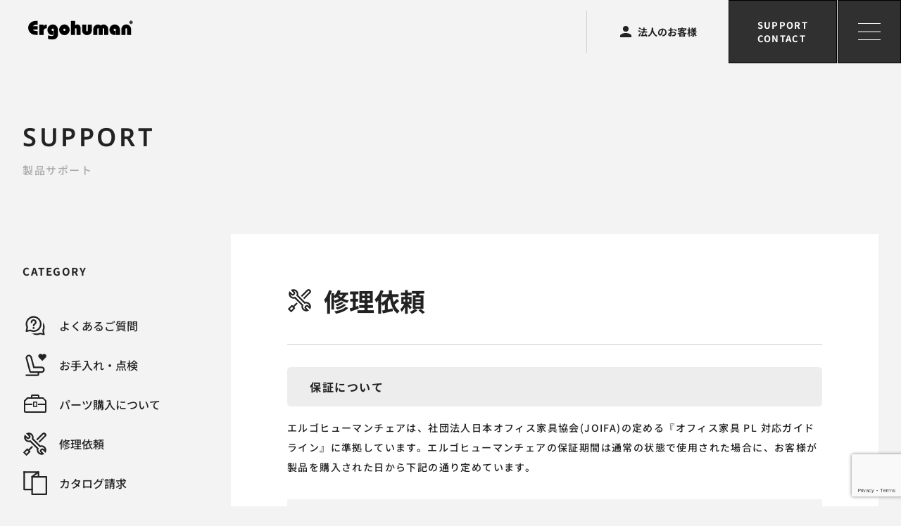

--- FILE ---
content_type: text/html
request_url: https://www.ergohuman.jp/support/repair/
body_size: 103122
content:
<!DOCTYPE html><script type="module" src="/_astro/index.astro_astro_type_script_index_0_lang.DdtxF_f0.js"></script> <script type="module">/android/i.test(navigator.userAgent)&&document.body.classList.add("ar-android-supports");/iPhone|iPad|iPod/i.test(navigator.userAgent)&&document.createElement("a").relList.supports("ar")&&document.body.classList.add("ar-ios-supports");</script> <html lang="ja"> <head><meta charset="UTF-8"><meta name="viewport" content="width=device-width, initial-scale=1.0"><meta name="generator" content="Astro v5.14.1"><title>
  メンテナンス | エルゴヒューマン公式サイト
</title><meta name="description" content="エルゴヒューマン公式サイトです。３つの機能操作を1本のレバー操作で完結！ 各チェアの特徴、カラー、搭載機能を紹介しています。エルゴヒューマンは人間工学をもとに独立式ランバーサポートのフィット感とサポートに重点を置いて設計された高機能チェアです。"><link rel="icon" href="/favicon.ico"><meta property="og:title" content="メンテナンス"><meta property="og:description" content="エルゴヒューマン公式サイトです。３つの機能操作を1本のレバー操作で完結！ 各チェアの特徴、カラー、搭載機能を紹介しています。エルゴヒューマンは人間工学をもとに独立式ランバーサポートのフィット感とサポートに重点を置いて設計された高機能チェアです。"><meta property="og:url" content="https://www.ergohuman.jp/support/repair/"><meta property="og:image" content="https://www.ergohuman.jp/_astro/ogp.Dvfg60EC.png"><meta property="og:type" content="website"><meta property="og:site_name" content="エルゴヒューマン公式サイト"><meta name="twitter:card" content="summary_large_image"><meta name="twitter:site" content="@ergohuman_jp"><!-- Google Tag Manager --><script>
  (function (w, d, s, l, i) {
    w[l] = w[l] || [];
    w[l].push({ 'gtm.start': new Date().getTime(), event: 'gtm.js' });
    var f = d.getElementsByTagName(s)[0],
      j = d.createElement(s),
      dl = l != 'dataLayer' ? '&l=' + l : '';
    j.async = true;
    j.src = 'https://www.googletagmanager.com/gtm.js?id=' + i + dl;
    f.parentNode.insertBefore(j, f);
  })(window, document, 'script', 'dataLayer', 'GTM-PX7Q628');
</script><!-- End Google Tag Manager --><link rel="stylesheet" href="/_astro/swiper.Bk1VwdAD.css">
<link rel="stylesheet" href="/_astro/index.Cnfuh1qz.css">
<style>.heading.astro-q5364qpe{display:grid;grid-template-columns:repeat(2,max-content);grid-gap:16px;align-items:center;font:var(--font-bold);font-size:24px;gap:16px}@media (min-width:748.02px){.heading.astro-q5364qpe{border-bottom:1px solid var(--border-line);font-size:36px;padding-bottom:36px}}.heading.astro-q5364qpe .icon.astro-q5364qpe{font-size:36px}.heading.astro-gbilmi5y{display:none;font-size:15px;font-weight:700;letter-spacing:var(--tracking-wide);margin-bottom:48px}@media (min-width:1024.02px){.heading.astro-gbilmi5y{display:block}}.nav.astro-gbilmi5y{display:grid;grid-auto-columns:25%;grid-auto-flow:column;overflow-x:auto;padding-left:20px;padding-right:20px}@supports (scroll-padding-left:20px){.nav.astro-gbilmi5y{scroll-padding-left:20px;scroll-snap-type:x}}@media (min-width:748.02px){.nav.astro-gbilmi5y{grid-auto-columns:1fr}}@media (min-width:1024.02px){.nav.astro-gbilmi5y{gap:20px;grid-auto-columns:100%;grid-auto-flow:row;padding-left:0;padding-right:0}}.nav.astro-gbilmi5y .link.astro-gbilmi5y{display:grid;grid-gap:8px;align-items:center;border-radius:5px;font-size:10px;gap:8px;justify-items:center;padding:14px 10px;place-items:center;scroll-snap-align:start}@media (min-width:1024.02px){.nav.astro-gbilmi5y .link.astro-gbilmi5y{display:grid;grid-template-columns:auto 1fr;grid-gap:16px;align-items:center;font-size:16px;gap:16px;justify-items:start;padding:0;place-items:center start}}.nav.astro-gbilmi5y .link.astro-gbilmi5y.-active{background:var(--bg-white)}@media (min-width:1024.02px){.nav.astro-gbilmi5y .link.astro-gbilmi5y.-active{background:transparent}}.nav.astro-gbilmi5y .link.astro-gbilmi5y:hover{-webkit-text-decoration:underline;text-decoration:underline}.nav.astro-gbilmi5y .icon.astro-gbilmi5y{font-size:36px;line-height:var(--leading-none)}.container.astro-stabo4q5{display:grid;grid-gap:28px 16px;gap:28px 16px}@media (min-width:748.02px){.container.astro-stabo4q5{padding-left:var(--inline-page);padding-right:var(--inline-page)}}@media (min-width:1024.02px){.container.astro-stabo4q5{grid-template-columns:280px 1fr}.container.astro-stabo4q5>.sidebar.astro-stabo4q5{padding-top:42px;width:100%}}.container.astro-stabo4q5>.main.astro-stabo4q5{overflow:hidden;padding-left:20px;padding-right:20px}@media (min-width:1024.02px){.container.astro-stabo4q5>.main.astro-stabo4q5{padding-left:0;padding-right:0}}.container.astro-stabo4q5>.main.astro-stabo4q5>.content.astro-stabo4q5{background:var(--bg-white);overflow:hidden;padding:36px var(--inline-layout-support)}@media (min-width:1024.02px){.container.astro-stabo4q5>.main.astro-stabo4q5>.content.astro-stabo4q5{padding-bottom:68px;padding-top:68px}}:root{--color-ergohuman:#000;--text-primary:#222;--text-secondary:#d9d9d9;--text-black:#000;--text-white:#fff;--bg-primary:#303030;--bg-secondary:#f3f3f3;--bg-black:#000;--bg-white:#fff;--bg-backdrop:rgba(0,0,0,.235);--border-secondary:#d9d9d9;--border-line:#d1d1d1;--border-white:#fff;--border-black:#000;--font-sans-jp:"Noto Sans JP",sans-serif;--font-sans:"Noto Sans",var(--font-sans-jp);--font-medium:500 1em var(--font-sans-jp);--font-semibold:600 1em var(--font-sans);--font-bold:700 1em var(--font-sans-jp);--leading-none:0;--leading-normal:1.5;--leading-relaxed:1.625;--leading-loose:2;--tracking-normal:0em;--tracking-wide:.1em;--tracking-wider:.2em;--z-page-header:90;--z-page-sub-header:91;--z-page-menu:100;--z-floating-button:120;--z-dialog:200;--z-alert:201;--height-page-header:48px;--height-product-nav:52px;--inline-page:20px;--inline-page-tight:30px;--inline-page-wide:var(--inline-page);--inline-layout-support:24px;--rounded-full:9999px;--hover-opacity:.5;--hover-transition:opacity .2s ease-in-out}@media (min-width:748.02px){:root{--height-page-header:90px;--height-product-nav:78px;--inline-page:32px;--inline-page-tight:42px;--inline-page-wide:90px}}@media (min-width:1536.02px){:root{--inline-page:166px;--inline-page-tight:84px}}@media (min-width:1024.02px){:root{--inline-layout-support:80px}}
.page-container.astro-hvmhcrai{margin-left:auto;margin-right:auto;padding-left:var(--inline-page);padding-right:var(--inline-page);width:100%}.page-container.astro-hvmhcrai.-wide{padding-left:var(--inline-page-wide);padding-right:var(--inline-page-wide)}.page-container.astro-hvmhcrai.-white{background:var(--bg-white)}.page-container.astro-hvmhcrai.-base{background:var(--bg-secondary)}:root{--color-ergohuman:#000;--text-primary:#222;--text-secondary:#d9d9d9;--text-black:#000;--text-white:#fff;--bg-primary:#303030;--bg-secondary:#f3f3f3;--bg-black:#000;--bg-white:#fff;--bg-backdrop:rgba(0,0,0,.235);--border-secondary:#d9d9d9;--border-line:#d1d1d1;--border-white:#fff;--border-black:#000;--font-sans-jp:"Noto Sans JP",sans-serif;--font-sans:"Noto Sans",var(--font-sans-jp);--font-medium:500 1em var(--font-sans-jp);--font-semibold:600 1em var(--font-sans);--font-bold:700 1em var(--font-sans-jp);--leading-none:0;--leading-normal:1.5;--leading-relaxed:1.625;--leading-loose:2;--tracking-normal:0em;--tracking-wide:.1em;--tracking-wider:.2em;--z-page-header:90;--z-page-sub-header:91;--z-page-menu:100;--z-floating-button:120;--z-dialog:200;--z-alert:201;--height-page-header:48px;--height-product-nav:52px;--inline-page:20px;--inline-page-tight:30px;--inline-page-wide:var(--inline-page);--inline-layout-support:24px;--rounded-full:9999px;--hover-opacity:.5;--hover-transition:opacity .2s ease-in-out}@media (min-width:748.02px){:root{--height-page-header:90px;--height-product-nav:78px;--inline-page:32px;--inline-page-tight:42px;--inline-page-wide:90px}}@media (min-width:1536.02px){:root{--inline-page:166px;--inline-page-tight:84px}}@media (min-width:1024.02px){:root{--inline-layout-support:80px}}
.page-header.astro-ml7tirrz{background:var(--bg-secondary);margin-top:calc(var(--height-page-header)*-1);padding-top:var(--height-page-header);width:100%;z-index:1}.container.astro-ml7tirrz{display:grid;grid-gap:8px;gap:8px;padding-bottom:90px;padding-top:60px}@media (min-width:748.02px){.container.astro-ml7tirrz{gap:12px;padding-bottom:80px;padding-top:80px}}.title.astro-ml7tirrz{font:var(--font-semibold);font-size:24px;letter-spacing:var(--tracking-wide)}@media (min-width:748.02px){.title.astro-ml7tirrz{font-size:36px}}.subtext.astro-ml7tirrz{color:#a9a9a9;font-size:12px;letter-spacing:var(--tracking-wide)}@media (min-width:748.02px){.subtext.astro-ml7tirrz{font-size:15px}:root{--height-page-header:90px;--height-product-nav:78px;--inline-page:32px;--inline-page-tight:42px;--inline-page-wide:90px}}:root{--color-ergohuman:#000;--text-primary:#222;--text-secondary:#d9d9d9;--text-black:#000;--text-white:#fff;--bg-primary:#303030;--bg-secondary:#f3f3f3;--bg-black:#000;--bg-white:#fff;--bg-backdrop:rgba(0,0,0,.235);--border-secondary:#d9d9d9;--border-line:#d1d1d1;--border-white:#fff;--border-black:#000;--font-sans-jp:"Noto Sans JP",sans-serif;--font-sans:"Noto Sans",var(--font-sans-jp);--font-medium:500 1em var(--font-sans-jp);--font-semibold:600 1em var(--font-sans);--font-bold:700 1em var(--font-sans-jp);--leading-none:0;--leading-normal:1.5;--leading-relaxed:1.625;--leading-loose:2;--tracking-normal:0em;--tracking-wide:.1em;--tracking-wider:.2em;--z-page-header:90;--z-page-sub-header:91;--z-page-menu:100;--z-floating-button:120;--z-dialog:200;--z-alert:201;--height-page-header:48px;--height-product-nav:52px;--inline-page:20px;--inline-page-tight:30px;--inline-page-wide:var(--inline-page);--inline-layout-support:24px;--rounded-full:9999px;--hover-opacity:.5;--hover-transition:opacity .2s ease-in-out}@media (min-width:748.02px){:root{--height-page-header:90px;--height-product-nav:78px;--inline-page:32px;--inline-page-tight:42px;--inline-page-wide:90px}}@media (min-width:1536.02px){:root{--inline-page:166px;--inline-page-tight:84px}}@media (min-width:1024.02px){:root{--inline-layout-support:80px}}
.form-field.astro-ueoslbdj{display:grid;grid-gap:12px;gap:12px}@media (min-width:748.02px){.form-field.astro-ueoslbdj{gap:24px;grid-template-columns:auto 1fr}}.form-field.astro-ueoslbdj>.label.astro-ueoslbdj{display:flex;font-size:13px;gap:4px 10px;padding-bottom:18px;padding-top:18px}@media (min-width:748.02px){.form-field.astro-ueoslbdj>.label.astro-ueoslbdj{align-items:flex-start;flex-direction:column;font-size:15px;width:120px}}@media (min-width:1024.02px){.form-field.astro-ueoslbdj>.label.astro-ueoslbdj{flex-direction:row;width:294px}}.form-field.astro-ueoslbdj>.label.astro-ueoslbdj>.required.astro-ueoslbdj{background:var(--bg-secondary);font-size:10px;padding:2px 18px}.form-field.astro-ueoslbdj>.field.astro-ueoslbdj{flex:1 0 auto}.form-field.astro-ueoslbdj>.field.astro-ueoslbdj>.note.astro-ueoslbdj{font-size:15px;font-weight:var(--font-medium);line-height:var(--leading-normal);margin-top:12px}.form-input.astro-r4lwyv4w>.field.astro-r4lwyv4w{border:1px solid var(--border-line);border-radius:5px;font-size:13px;height:58px;padding-left:16px;padding-right:16px;width:100%}.form-input.astro-r4lwyv4w>.field.astro-r4lwyv4w.-postal{max-width:20em}.form-input.astro-r4lwyv4w>.field.astro-r4lwyv4w.-multiline{height:auto;padding-bottom:20px;padding-top:20px}.listbox.astro-36pssipm{position:relative}.field.astro-36pssipm{-webkit-appearance:none;-moz-appearance:none;appearance:none;background:var(--bg-white);border:1px solid var(--border-line);border-radius:5px;font-size:15px;height:58px;padding-left:28px;padding-right:44px;width:100%}.field.astro-36pssipm::-ms-expand{display:none}.arrow.astro-36pssipm{font-size:24px;pointer-events:none;position:absolute;right:20px;top:50%;transform:translateY(-50%)}.form-template.astro-wmluikow>.leading.astro-wmluikow{font-size:12px;margin-bottom:32px}@media (min-width:748.02px){.form-template.astro-wmluikow>.leading.astro-wmluikow{font-size:15px;margin-bottom:52px}}.form-template.astro-wmluikow>.leading.astro-wmluikow.-error{color:red}.form-template.astro-wmluikow>.fields.astro-wmluikow{display:grid;grid-gap:32px;gap:32px}.form-template.astro-wmluikow>.footer.astro-wmluikow{display:grid;grid-gap:72px;align-items:center;gap:72px;justify-items:center;margin-top:64px;place-items:center}@media (min-width:748.02px){.form-template.astro-wmluikow>.footer.astro-wmluikow{gap:84px;margin-top:84px}}.form-template.astro-wmluikow>.footer.astro-wmluikow>.button.astro-wmluikow{max-width:420px;width:100%}:root{--color-ergohuman:#000;--text-primary:#222;--text-secondary:#d9d9d9;--text-black:#000;--text-white:#fff;--bg-primary:#303030;--bg-secondary:#f3f3f3;--bg-black:#000;--bg-white:#fff;--bg-backdrop:rgba(0,0,0,.235);--border-secondary:#d9d9d9;--border-line:#d1d1d1;--border-white:#fff;--border-black:#000;--font-sans-jp:"Noto Sans JP",sans-serif;--font-sans:"Noto Sans",var(--font-sans-jp);--font-medium:500 1em var(--font-sans-jp);--font-semibold:600 1em var(--font-sans);--font-bold:700 1em var(--font-sans-jp);--leading-none:0;--leading-normal:1.5;--leading-relaxed:1.625;--leading-loose:2;--tracking-normal:0em;--tracking-wide:.1em;--tracking-wider:.2em;--z-page-header:90;--z-page-sub-header:91;--z-page-menu:100;--z-floating-button:120;--z-dialog:200;--z-alert:201;--height-page-header:48px;--height-product-nav:52px;--inline-page:20px;--inline-page-tight:30px;--inline-page-wide:var(--inline-page);--inline-layout-support:24px;--rounded-full:9999px;--hover-opacity:.5;--hover-transition:opacity .2s ease-in-out}@media (min-width:748.02px){:root{--height-page-header:90px;--height-product-nav:78px;--inline-page:32px;--inline-page-tight:42px;--inline-page-wide:90px}}@media (min-width:1536.02px){:root{--inline-page:166px;--inline-page-tight:84px}}@media (min-width:1024.02px){:root{--inline-layout-support:80px}}
.form-choice-group.astro-eq2yqgbf{display:flex;flex-direction:column;gap:14px;padding-top:18px}:root{--color-ergohuman:#000;--text-primary:#222;--text-secondary:#d9d9d9;--text-black:#000;--text-white:#fff;--bg-primary:#303030;--bg-secondary:#f3f3f3;--bg-black:#000;--bg-white:#fff;--bg-backdrop:rgba(0,0,0,.235);--border-secondary:#d9d9d9;--border-line:#d1d1d1;--border-white:#fff;--border-black:#000;--font-sans-jp:"Noto Sans JP",sans-serif;--font-sans:"Noto Sans",var(--font-sans-jp);--font-medium:500 1em var(--font-sans-jp);--font-semibold:600 1em var(--font-sans);--font-bold:700 1em var(--font-sans-jp);--leading-none:0;--leading-normal:1.5;--leading-relaxed:1.625;--leading-loose:2;--tracking-normal:0em;--tracking-wide:.1em;--tracking-wider:.2em;--z-page-header:90;--z-page-sub-header:91;--z-page-menu:100;--z-floating-button:120;--z-dialog:200;--z-alert:201;--height-page-header:48px;--height-product-nav:52px;--inline-page:20px;--inline-page-tight:30px;--inline-page-wide:var(--inline-page);--inline-layout-support:24px;--rounded-full:9999px;--hover-opacity:.5;--hover-transition:opacity .2s ease-in-out}@media (min-width:748.02px){:root{--height-page-header:90px;--height-product-nav:78px;--inline-page:32px;--inline-page-tight:42px;--inline-page-wide:90px}}@media (min-width:1536.02px){:root{--inline-page:166px;--inline-page-tight:84px}}@media (min-width:1024.02px){:root{--inline-layout-support:80px}}
.form-choice.astro-esjpvwjg{align-items:center;display:flex}.form-choice.astro-esjpvwjg>.input.astro-esjpvwjg{border:1px solid var(--border-line);height:20px;width:20px}.form-choice.astro-esjpvwjg>.input.astro-esjpvwjg[type=radio]{border-radius:var(--rounded-full)}.form-choice.astro-esjpvwjg>.label.astro-esjpvwjg{font-size:15px;padding-left:8px}@media (min-width:748.02px){.form-choice.astro-esjpvwjg>.label.astro-esjpvwjg{padding-left:16px}}.form-choice.astro-esjpvwjg>.label.astro-esjpvwjg a{-webkit-text-decoration:underline;text-decoration:underline}.form-choice.astro-esjpvwjg>.label.astro-esjpvwjg a:hover{-webkit-text-decoration:none;text-decoration:none}:root{--color-ergohuman:#000;--text-primary:#222;--text-secondary:#d9d9d9;--text-black:#000;--text-white:#fff;--bg-primary:#303030;--bg-secondary:#f3f3f3;--bg-black:#000;--bg-white:#fff;--bg-backdrop:rgba(0,0,0,.235);--border-secondary:#d9d9d9;--border-line:#d1d1d1;--border-white:#fff;--border-black:#000;--font-sans-jp:"Noto Sans JP",sans-serif;--font-sans:"Noto Sans",var(--font-sans-jp);--font-medium:500 1em var(--font-sans-jp);--font-semibold:600 1em var(--font-sans);--font-bold:700 1em var(--font-sans-jp);--leading-none:0;--leading-normal:1.5;--leading-relaxed:1.625;--leading-loose:2;--tracking-normal:0em;--tracking-wide:.1em;--tracking-wider:.2em;--z-page-header:90;--z-page-sub-header:91;--z-page-menu:100;--z-floating-button:120;--z-dialog:200;--z-alert:201;--height-page-header:48px;--height-product-nav:52px;--inline-page:20px;--inline-page-tight:30px;--inline-page-wide:var(--inline-page);--inline-layout-support:24px;--rounded-full:9999px;--hover-opacity:.5;--hover-transition:opacity .2s ease-in-out}@media (min-width:748.02px){:root{--height-page-header:90px;--height-product-nav:78px;--inline-page:32px;--inline-page-tight:42px;--inline-page-wide:90px}}@media (min-width:1536.02px){:root{--inline-page:166px;--inline-page-tight:84px}}@media (min-width:1024.02px){:root{--inline-layout-support:80px}}
</style>
<link rel="stylesheet" href="/_astro/_page_.BiDJS6JQ.css">
<link rel="stylesheet" href="/_astro/_page_.BUOArNfl.css">
<style>.app-button.astro-k3zz3zep{background:var(--bg-primary);border:1px solid var(--bg-primary);border-radius:var(--rounded-full);color:var(--text-white);font-size:15px;letter-spacing:var(--tracking-wider);padding:16px 40px;position:relative;text-align:center;transition:var(--hover-transition)}.app-button.astro-k3zz3zep.-block{display:block;width:100%}.app-button.astro-k3zz3zep:disabled{opacity:.3}.app-button.astro-k3zz3zep:not(:disabled):hover{opacity:var(--hover-opacity)}.app-button.astro-k3zz3zep.-outline{background:transparent;border-color:var(--text-primary);color:var(--text-primary)}.app-button.astro-k3zz3zep.-arrow:before{background-color:currentcolor;content:"";display:block;height:24px;-webkit-mask-image:url(https://api.iconify.design/material-symbols/keyboard-arrow-right.svg);mask-image:url(https://api.iconify.design/material-symbols/keyboard-arrow-right.svg);-webkit-mask-repeat:no-repeat;mask-repeat:no-repeat;-webkit-mask-size:100% 100%;mask-size:100% 100%;position:absolute;right:16px;top:50%;transform:translateY(-50%);width:24px}.app-button.astro-k3zz3zep.-inverse{background:var(--bg-white);border-color:var(--bg-white);color:var(--text-primary)}:root{--color-ergohuman:#000;--text-primary:#222;--text-secondary:#d9d9d9;--text-black:#000;--text-white:#fff;--bg-primary:#303030;--bg-secondary:#f3f3f3;--bg-black:#000;--bg-white:#fff;--bg-backdrop:rgba(0,0,0,.235);--border-secondary:#d9d9d9;--border-line:#d1d1d1;--border-white:#fff;--border-black:#000;--font-sans-jp:"Noto Sans JP",sans-serif;--font-sans:"Noto Sans",var(--font-sans-jp);--font-medium:500 1em var(--font-sans-jp);--font-semibold:600 1em var(--font-sans);--font-bold:700 1em var(--font-sans-jp);--leading-none:0;--leading-normal:1.5;--leading-relaxed:1.625;--leading-loose:2;--tracking-normal:0em;--tracking-wide:.1em;--tracking-wider:.2em;--z-page-header:90;--z-page-sub-header:91;--z-page-menu:100;--z-floating-button:120;--z-dialog:200;--z-alert:201;--height-page-header:48px;--height-product-nav:52px;--inline-page:20px;--inline-page-tight:30px;--inline-page-wide:var(--inline-page);--inline-layout-support:24px;--rounded-full:9999px;--hover-opacity:.5;--hover-transition:opacity .2s ease-in-out}@media (min-width:748.02px){:root{--height-page-header:90px;--height-product-nav:78px;--inline-page:32px;--inline-page-tight:42px;--inline-page-wide:90px}}@media (min-width:1536.02px){:root{--inline-page:166px;--inline-page-tight:84px}}@media (min-width:1024.02px){:root{--inline-layout-support:80px}}
.swiper-fade.swiper-free-mode .swiper-slide{transition-timing-function:ease-out}.swiper-fade .swiper-slide{pointer-events:none;transition-property:opacity}.swiper-fade .swiper-slide .swiper-slide{pointer-events:none}.swiper-fade .swiper-slide-active,.swiper-fade .swiper-slide-active .swiper-slide-active{pointer-events:auto}:root{--color-ergohuman:#000;--text-primary:#222;--text-secondary:#d9d9d9;--text-black:#000;--text-white:#fff;--bg-primary:#303030;--bg-secondary:#f3f3f3;--bg-black:#000;--bg-white:#fff;--bg-backdrop:rgba(0,0,0,.235);--border-secondary:#d9d9d9;--border-line:#d1d1d1;--border-white:#fff;--border-black:#000;--font-sans-jp:"Noto Sans JP",sans-serif;--font-sans:"Noto Sans",var(--font-sans-jp);--font-medium:500 1em var(--font-sans-jp);--font-semibold:600 1em var(--font-sans);--font-bold:700 1em var(--font-sans-jp);--leading-none:0;--leading-normal:1.5;--leading-relaxed:1.625;--leading-loose:2;--tracking-normal:0em;--tracking-wide:.1em;--tracking-wider:.2em;--z-page-header:90;--z-page-sub-header:91;--z-page-menu:100;--z-floating-button:120;--z-dialog:200;--z-alert:201;--height-page-header:48px;--height-product-nav:52px;--inline-page:20px;--inline-page-tight:30px;--inline-page-wide:var(--inline-page);--inline-layout-support:24px;--rounded-full:9999px;--hover-opacity:.5;--hover-transition:opacity .2s ease-in-out}@media (min-width:748.02px){:root{--height-page-header:90px;--height-product-nav:78px;--inline-page:32px;--inline-page-tight:42px;--inline-page-wide:90px}}@media (min-width:1536.02px){:root{--inline-page:166px;--inline-page-tight:84px}}@media (min-width:1024.02px){:root{--inline-layout-support:80px}}
</style>
<link rel="stylesheet" href="/_astro/_page_.CCMSU0Gb.css"></head> <body> <!-- Google Tag Manager (noscript) --> <noscript><iframe src="https://www.googletagmanager.com/ns.html?id=GTM-PX7Q628" height="0" width="0" style="display:none;visibility:hidden"></iframe> </noscript> <!-- End Google Tag Manager (noscript) --> <div class="layout astro-porej7z2"> <div class="header astro-porej7z2"> <header class="header astro-wu5dj4rx"> <a class="home-link astro-wu5dj4rx" href="/"> <picture>   <img src="/_astro/ergohuman-dark.ZIrj5VUk.svg" width="91" height="18" class="logo astro-wu5dj4rx" alt="Ergohuman" loading="lazy"> </picture> </a> <ul class="menu astro-wu5dj4rx"> <li class="astro-wu5dj4rx"> <a href="/feature/" class="link astro-wu5dj4rx"> FEATURE </a> </li><li class="astro-wu5dj4rx"> <a href="/products/" class="link astro-wu5dj4rx"> PRODUCT </a> </li><li class="astro-wu5dj4rx"> <a href="/showroom/" class="link astro-wu5dj4rx"> STORE </a> </li><li class="astro-wu5dj4rx"> <a href="/journal/" class="link astro-wu5dj4rx"> JOURNAL </a> </li><li class="astro-wu5dj4rx"> <a href="/works/" class="link astro-wu5dj4rx"> WORKS </a> </li><li class="astro-wu5dj4rx"> <a href="/support/faq/" class="link astro-wu5dj4rx"> FAQ </a> </li> </ul> <nav class="header-nav astro-wu5dj4rx"> <a href="/support/inquiry/corporate/" class="corpolate astro-wu5dj4rx"> <svg class="icon astro-wu5dj4rx" astro-icon viewBox="0 0 24 24"><path fill="currentColor" d="M12 4a4 4 0 0 1 4 4a4 4 0 0 1-4 4a4 4 0 0 1-4-4a4 4 0 0 1 4-4m0 10c4.42 0 8 1.79 8 4v2H4v-2c0-2.21 3.58-4 8-4"/></svg>
法人のお客様
</a> <a href="/support/" class="button astro-wu5dj4rx"> <span class="contact astro-wu5dj4rx">
SUPPORT
<span class="additional astro-wu5dj4rx"> CONTACT</span> </span> </a> <script type="module">const o=document.getElementsByClassName("js-PageMenuDialog");for(const n of document.getElementsByClassName("js-OpenPageMenu"))n.addEventListener("click",()=>{for(const e of o)e instanceof HTMLDialogElement&&e.showModal()});</script> <button class="hamburger js-OpenPageMenu astro-igfo7v4x" aria-label="メニューを開く"> <span class="icon astro-igfo7v4x"></span> </button> <dialog class="js-PageMenuDialog dialog astro-igfo7v4x"> <div class="header astro-igfo7v4x"> <div class="logo astro-igfo7v4x"> <picture>   <img src="/_astro/ergohuman-light.BNAhJ43u.svg" width="167" height="31" class="astro-igfo7v4x" alt="Ergohuman" loading="lazy"> </picture> </div> <form method="dialog" class="close astro-igfo7v4x"> <button class="button astro-igfo7v4x" aria-label="メニューを閉じる"></button> </form> </div> <ul class="menu-horizontal astro-igfo7v4x"> <li class="item astro-igfo7v4x"> <p class="heading astro-igfo7v4x">FEATURE</p> <nav class="nav astro-igfo7v4x"> <a href="/feature/" class="link astro-igfo7v4x"> エルゴヒューマンを知る   </a> </nav> </li><li class="item astro-igfo7v4x"> <p class="heading astro-igfo7v4x">PRODUCTS</p> <nav class="nav astro-igfo7v4x"> <a href="/products/ergohuman_pro_ottoman/" class="link astro-igfo7v4x"> PRO2 Ottoman   </a><a href="/products/ergohuman_pro_high/" class="link astro-igfo7v4x"> PRO2 High   </a><a href="/products/ergohuman_pro_low/" class="link astro-igfo7v4x"> PRO2 Low   </a><a href="/products/ergohuman_fit2_ottoman/" class="link astro-igfo7v4x"> FIT2 Ottoman  <span class="tag -new astro-igfo7v4x">NEW</span> </a><a href="/products/ergohuman_fit2/" class="link astro-igfo7v4x"> FIT2   </a><a href="/products/ergohuman_fit2_lite/" class="link astro-igfo7v4x"> FIT2 Lite   </a><a href="/products/ergohuman_fit2_select/" class="link astro-igfo7v4x"> FIT2 SELECT  <span class="tag -new astro-igfo7v4x">NEW</span> </a><a href="/products/ergohuman_enjoy_high/" class="link astro-igfo7v4x"> ENJOY2 High   </a><a href="/products/ergohuman_enjoy_low/" class="link astro-igfo7v4x"> ENJOY2 Low   </a><a href="/products/ergohuman_enjoy_tobe2/" class="link astro-igfo7v4x"> ENJOY ToBe 2   </a><a href="/products/ergohuman_se/" class="link astro-igfo7v4x"> Ergohuman SE <span class="tag -limited astro-igfo7v4x">限定モデル</span>  </a> </nav> </li><li class="item astro-igfo7v4x"> <p class="heading astro-igfo7v4x">STORE</p> <nav class="nav astro-igfo7v4x"> <a href="/showroom/" class="link astro-igfo7v4x"> オフィシャルショールーム   </a><a href="/distributors/" class="link astro-igfo7v4x"> 特約店   </a><a href="/dealer/" class="link astro-igfo7v4x"> 販売店一覧   </a> </nav> </li><li class="item astro-igfo7v4x"> <p class="heading astro-igfo7v4x">INFORMATION</p> <nav class="nav astro-igfo7v4x"> <a href="/works/" class="link astro-igfo7v4x"> WORKS   </a><a href="/journal/" class="link astro-igfo7v4x"> JOURNAL   </a><a href="/media/" class="link astro-igfo7v4x"> MEDIA   </a><a href="/information/" class="link astro-igfo7v4x"> INFORMATION   </a><a href="/news/" class="link astro-igfo7v4x"> NEWS   </a><a href="/blog/" class="link astro-igfo7v4x"> BLOG   </a> </nav> </li><li class="item astro-igfo7v4x"> <p class="heading astro-igfo7v4x">SUPPORT / HELP</p> <nav class="nav astro-igfo7v4x"> <a href="/support/faq/" class="link astro-igfo7v4x"> よくあるご質問   </a><a href="/tags/care/" class="link astro-igfo7v4x"> お手入れ・点検   </a><a href="/tags/parts/" class="link astro-igfo7v4x"> パーツ購入について   </a><a href="/support/repair/" class="link astro-igfo7v4x"> 修理依頼   </a><a href="/support/catalog/" class="link astro-igfo7v4x"> カタログ請求   </a><a href="/support/inquiry/" class="link astro-igfo7v4x"> お問い合わせ   </a><a href="/company/" class="link astro-igfo7v4x"> 会社概要   </a> </nav> </li> </ul> <div class="menu-vertical astro-igfo7v4x"> <details class="collapse astro-igfo7v4x" open> <summary class="heading astro-igfo7v4x"> FEATURE <span class="icon astro-igfo7v4x"></span> </summary> <nav class="nav astro-igfo7v4x"> <a href="/feature/" class="link astro-igfo7v4x"> エルゴヒューマンを知る   </a> </nav> </details><details class="collapse astro-igfo7v4x"> <summary class="heading astro-igfo7v4x"> PRODUCTS <span class="icon astro-igfo7v4x"></span> </summary> <nav class="nav astro-igfo7v4x"> <a href="/products/ergohuman_pro_ottoman/" class="link astro-igfo7v4x"> PRO2 Ottoman   </a><a href="/products/ergohuman_pro_high/" class="link astro-igfo7v4x"> PRO2 High   </a><a href="/products/ergohuman_pro_low/" class="link astro-igfo7v4x"> PRO2 Low   </a><a href="/products/ergohuman_fit2_ottoman/" class="link astro-igfo7v4x"> FIT2 Ottoman  <span class="tag -new astro-igfo7v4x">NEW</span> </a><a href="/products/ergohuman_fit2/" class="link astro-igfo7v4x"> FIT2   </a><a href="/products/ergohuman_fit2_lite/" class="link astro-igfo7v4x"> FIT2 Lite   </a><a href="/products/ergohuman_fit2_select/" class="link astro-igfo7v4x"> FIT2 SELECT  <span class="tag -new astro-igfo7v4x">NEW</span> </a><a href="/products/ergohuman_enjoy_high/" class="link astro-igfo7v4x"> ENJOY2 High   </a><a href="/products/ergohuman_enjoy_low/" class="link astro-igfo7v4x"> ENJOY2 Low   </a><a href="/products/ergohuman_enjoy_tobe2/" class="link astro-igfo7v4x"> ENJOY ToBe 2   </a><a href="/products/ergohuman_se/" class="link astro-igfo7v4x"> Ergohuman SE <span class="tag -limited astro-igfo7v4x">限定モデル</span>  </a> </nav> </details><details class="collapse astro-igfo7v4x"> <summary class="heading astro-igfo7v4x"> STORE <span class="icon astro-igfo7v4x"></span> </summary> <nav class="nav astro-igfo7v4x"> <a href="/showroom/" class="link astro-igfo7v4x"> オフィシャルショールーム   </a><a href="/distributors/" class="link astro-igfo7v4x"> 特約店   </a><a href="/dealer/" class="link astro-igfo7v4x"> 販売店一覧   </a> </nav> </details><details class="collapse astro-igfo7v4x"> <summary class="heading astro-igfo7v4x"> INFORMATION <span class="icon astro-igfo7v4x"></span> </summary> <nav class="nav astro-igfo7v4x"> <a href="/works/" class="link astro-igfo7v4x"> WORKS   </a><a href="/journal/" class="link astro-igfo7v4x"> JOURNAL   </a><a href="/media/" class="link astro-igfo7v4x"> MEDIA   </a><a href="/information/" class="link astro-igfo7v4x"> INFORMATION   </a><a href="/news/" class="link astro-igfo7v4x"> NEWS   </a><a href="/blog/" class="link astro-igfo7v4x"> BLOG   </a> </nav> </details><details class="collapse astro-igfo7v4x"> <summary class="heading astro-igfo7v4x"> SUPPORT / HELP <span class="icon astro-igfo7v4x"></span> </summary> <nav class="nav astro-igfo7v4x"> <a href="/support/faq/" class="link astro-igfo7v4x"> よくあるご質問   </a><a href="/tags/care/" class="link astro-igfo7v4x"> お手入れ・点検   </a><a href="/tags/parts/" class="link astro-igfo7v4x"> パーツ購入について   </a><a href="/support/repair/" class="link astro-igfo7v4x"> 修理依頼   </a><a href="/support/catalog/" class="link astro-igfo7v4x"> カタログ請求   </a><a href="/support/inquiry/" class="link astro-igfo7v4x"> お問い合わせ   </a><a href="/company/" class="link astro-igfo7v4x"> 会社概要   </a> </nav> </details> </div> <div class="footer astro-igfo7v4x"> <a class="corporate astro-igfo7v4x" href="/support/inquiry/corporate/"> <svg class="icon astro-igfo7v4x" astro-icon viewBox="0 0 24 24"><path fill="currentColor" d="M12 4a4 4 0 0 1 4 4a4 4 0 0 1-4 4a4 4 0 0 1-4-4a4 4 0 0 1 4-4m0 10c4.42 0 8 1.79 8 4v2H4v-2c0-2.21 3.58-4 8-4"/></svg>
法人のお客様
</a> <div class="sns astro-igfo7v4x"> <p class="heading astro-igfo7v4x">OFFICIAL SNS</p> <nav class="nav astro-igfo7v4x"> <a href="https://www.youtube.com/channel/UCk7_Ov1-uCjmHpOAiCCRj-Q/feed" class="link astro-igfo7v4x" target="_blank" aria-label="YouTube"> <svg class="astro-igfo7v4x" astro-icon viewBox="0 0 1024 1024"><path fill="currentColor" d="M960 509.2c0-2.2 0-4.7-.1-7.6c-.1-8.1-.3-17.2-.5-26.9c-.8-27.9-2.2-55.7-4.4-81.9c-3-36.1-7.4-66.2-13.4-88.8a139.52 139.52 0 0 0-98.3-98.5c-28.3-7.6-83.7-12.3-161.7-15.2c-37.1-1.4-76.8-2.3-116.5-2.8c-13.9-.2-26.8-.3-38.4-.4h-29.4c-11.6.1-24.5.2-38.4.4c-39.7.5-79.4 1.4-116.5 2.8c-78 3-133.5 7.7-161.7 15.2A139.35 139.35 0 0 0 82.4 304C76.3 326.6 72 356.7 69 392.8c-2.2 26.2-3.6 54-4.4 81.9c-.3 9.7-.4 18.8-.5 26.9c0 2.9-.1 5.4-.1 7.6v5.6c0 2.2 0 4.7.1 7.6c.1 8.1.3 17.2.5 26.9c.8 27.9 2.2 55.7 4.4 81.9c3 36.1 7.4 66.2 13.4 88.8c12.8 47.9 50.4 85.7 98.3 98.5c28.2 7.6 83.7 12.3 161.7 15.2c37.1 1.4 76.8 2.3 116.5 2.8c13.9.2 26.8.3 38.4.4h29.4c11.6-.1 24.5-.2 38.4-.4c39.7-.5 79.4-1.4 116.5-2.8c78-3 133.5-7.7 161.7-15.2c47.9-12.8 85.5-50.5 98.3-98.5c6.1-22.6 10.4-52.7 13.4-88.8c2.2-26.2 3.6-54 4.4-81.9c.3-9.7.4-18.8.5-26.9c0-2.9.1-5.4.1-7.6zm-72 5.2c0 2.1 0 4.4-.1 7.1c-.1 7.8-.3 16.4-.5 25.7c-.7 26.6-2.1 53.2-4.2 77.9c-2.7 32.2-6.5 58.6-11.2 76.3c-6.2 23.1-24.4 41.4-47.4 47.5c-21 5.6-73.9 10.1-145.8 12.8c-36.4 1.4-75.6 2.3-114.7 2.8c-13.7.2-26.4.3-37.8.3h-28.6l-37.8-.3c-39.1-.5-78.2-1.4-114.7-2.8c-71.9-2.8-124.9-7.2-145.8-12.8c-23-6.2-41.2-24.4-47.4-47.5c-4.7-17.7-8.5-44.1-11.2-76.3c-2.1-24.7-3.4-51.3-4.2-77.9c-.3-9.3-.4-18-.5-25.7c0-2.7-.1-5.1-.1-7.1v-4.8c0-2.1 0-4.4.1-7.1c.1-7.8.3-16.4.5-25.7c.7-26.6 2.1-53.2 4.2-77.9c2.7-32.2 6.5-58.6 11.2-76.3c6.2-23.1 24.4-41.4 47.4-47.5c21-5.6 73.9-10.1 145.8-12.8c36.4-1.4 75.6-2.3 114.7-2.8c13.7-.2 26.4-.3 37.8-.3h28.6l37.8.3c39.1.5 78.2 1.4 114.7 2.8c71.9 2.8 124.9 7.2 145.8 12.8c23 6.2 41.2 24.4 47.4 47.5c4.7 17.7 8.5 44.1 11.2 76.3c2.1 24.7 3.4 51.3 4.2 77.9c.3 9.3.4 18 .5 25.7c0 2.7.1 5.1.1 7.1zM423 646l232-135l-232-133z"/></svg> </a> <a href="https://www.facebook.com/ergohuman.sekikagu/" class="link astro-igfo7v4x" target="_blank" aria-label="Facebook"> <svg class="astro-igfo7v4x" astro-icon viewBox="0 0 24 24"><g fill="none"><g clip-path="url(#SVGXv8lpc2Y)"><path fill="currentColor" fill-rule="evenodd" d="M0 12.067C0 18.034 4.333 22.994 10 24v-8.667H7V12h3V9.333c0-3 1.933-4.666 4.667-4.666c.866 0 1.8.133 2.666.266V8H15.8c-1.467 0-1.8.733-1.8 1.667V12h3.2l-.533 3.333H14V24c5.667-1.006 10-5.966 10-11.933C24 5.43 18.6 0 12 0S0 5.43 0 12.067" clip-rule="evenodd"/></g><defs><clipPath id="SVGXv8lpc2Y"><path fill="#fff" d="M0 0h24v24H0z"/></clipPath></defs></g></svg> </a> <a href="https://www.instagram.com/ergohuman.jp/" class="link astro-igfo7v4x" target="_blank" aria-label="Instagram"> <svg class="astro-igfo7v4x" astro-icon viewBox="0 0 24 24"><path fill="currentColor" fill-rule="evenodd" d="M7.465 1.066C8.638 1.012 9.012 1 12 1s3.362.013 4.534.066s1.972.24 2.672.511c.733.277 1.398.71 1.948 1.27c.56.549.992 1.213 1.268 1.947c.272.7.458 1.5.512 2.67C22.988 8.639 23 9.013 23 12s-.013 3.362-.066 4.535c-.053 1.17-.24 1.97-.512 2.67a5.4 5.4 0 0 1-1.268 1.949c-.55.56-1.215.992-1.948 1.268c-.7.272-1.5.458-2.67.512c-1.174.054-1.548.066-4.536.066s-3.362-.013-4.535-.066c-1.17-.053-1.97-.24-2.67-.512a5.4 5.4 0 0 1-1.949-1.268a5.4 5.4 0 0 1-1.269-1.948c-.271-.7-.457-1.5-.511-2.67C1.012 15.361 1 14.987 1 12s.013-3.362.066-4.534s.24-1.972.511-2.672a5.4 5.4 0 0 1 1.27-1.948a5.4 5.4 0 0 1 1.947-1.269c.7-.271 1.5-.457 2.67-.511m8.98 1.98c-1.16-.053-1.508-.064-4.445-.064s-3.285.011-4.445.064c-1.073.049-1.655.228-2.043.379c-.513.2-.88.437-1.265.822a3.4 3.4 0 0 0-.822 1.265c-.151.388-.33.97-.379 2.043c-.053 1.16-.064 1.508-.064 4.445s.011 3.285.064 4.445c.049 1.073.228 1.655.379 2.043c.176.477.457.91.822 1.265c.355.365.788.646 1.265.822c.388.151.97.33 2.043.379c1.16.053 1.507.064 4.445.064s3.285-.011 4.445-.064c1.073-.049 1.655-.228 2.043-.379c.513-.2.88-.437 1.265-.822c.365-.355.646-.788.822-1.265c.151-.388.33-.97.379-2.043c.053-1.16.064-1.508.064-4.445s-.011-3.285-.064-4.445c-.049-1.073-.228-1.655-.379-2.043c-.2-.513-.437-.88-.822-1.265a3.4 3.4 0 0 0-1.265-.822c-.388-.151-.97-.33-2.043-.379m-5.85 12.345a3.669 3.669 0 0 0 4-5.986a3.67 3.67 0 1 0-4 5.986M8.002 8.002a5.654 5.654 0 1 1 7.996 7.996a5.654 5.654 0 0 1-7.996-7.996m10.906-.814a1.337 1.337 0 1 0-1.89-1.89a1.337 1.337 0 0 0 1.89 1.89" clip-rule="evenodd"/></svg> </a> <a href="https://x.com/ergohuman_jp" class="link astro-igfo7v4x" target="_blank" aria-label="Twitter"> <svg class="astro-igfo7v4x" astro-icon viewBox="0 0 1024 1024"><path fill="currentColor" fill-rule="evenodd" d="M921 912L601.11 445.745l.546.437L890.084 112h-96.385L558.738 384L372.15 112H119.367l298.648 435.31l-.036-.037L103 912h96.385l261.222-302.618L668.217 912zM333.96 184.727l448.827 654.546h-76.38l-449.19-654.546z"/></svg> </a> </nav> </div> </div> </dialog>  </nav> </header>  </div> <div class="main astro-porej7z2" data-scroll-container>    <div class="layout astro-stabo4q5"> <div class="page-header astro-ml7tirrz"> <div class="page-container astro-ml7tirrz astro-hvmhcrai">  <div class="container astro-ml7tirrz"> <h1 class="title astro-ml7tirrz">SUPPORT</h1> <p class="subtext astro-ml7tirrz">製品サポート</p> </div>  </div>  </div>  <div class="container astro-stabo4q5"> <div class="sidebar astro-stabo4q5"> <script type="module">for(const e of document.getElementsByClassName("js-SupportNav")){const t=e.getElementsByClassName("-active").item(0);t instanceof HTMLAnchorElement&&e.scrollTo(t.offsetLeft,0)}</script> <aside class="astro-gbilmi5y"> <p class="heading astro-gbilmi5y">CATEGORY</p> <nav class="nav js-SupportNav astro-gbilmi5y"> <a href="/support/faq/" class="link astro-gbilmi5y"> <svg class="icon astro-gbilmi5y" astro-icon viewBox="0 0 16 16"><path fill="currentColor" d="M7 8.88a.625.625 0 1 1 0 1.25a.625.625 0 0 1 0-1.25m0-4.877c1.031 0 1.853.846 1.853 1.95c0 .586-.214.908-.727 1.318l-.277.215c-.246.194-.329.3-.346.448l-.011.156A.5.5 0 0 1 6.5 8c0-.57.21-.884.716-1.288l.278-.215c.288-.23.36-.342.36-.544c0-.558-.382-.95-.854-.95c-.494 0-.859.366-.853.945a.5.5 0 0 1-1 .01C5.136 4.82 5.952 4.003 7 4.003M2 7a5 5 0 1 1 2.886 4.533l-2.288.457a.5.5 0 0 1-.588-.588l.457-2.289A5 5 0 0 1 2 7m5-4a4 4 0 0 0-3.564 5.818a.5.5 0 0 1 .045.326l-.344 1.719l1.719-.344a.5.5 0 0 1 .326.045A4 4 0 1 0 7 3m-1.14 9.892A4.98 4.98 0 0 0 9 14c.754 0 1.47-.167 2.113-.467l2.289.457a.5.5 0 0 0 .588-.588l-.457-2.288c.3-.643.467-1.36.467-2.114a4.98 4.98 0 0 0-1.108-3.139a6 6 0 0 1 .007 2.242a4 4 0 0 1-.335 2.715a.5.5 0 0 0-.045.326l.344 1.719l-1.72-.344a.5.5 0 0 0-.325.045a4 4 0 0 1-2.716.335a6 6 0 0 1-2.242-.007"/></svg> よくあるご質問 </a><a href="/tags/care/" class="link astro-gbilmi5y"> <svg class="icon astro-gbilmi5y" astro-icon viewBox="0 0 32 32"><path fill="currentColor" d="M27.302 2a2.66 2.66 0 0 0-1.908.806l-.393.405l-.397-.405a2.66 2.66 0 0 0-3.816 0a2.8 2.8 0 0 0 0 3.896L25.001 11l4.209-4.298a2.8 2.8 0 0 0 0-3.896A2.66 2.66 0 0 0 27.302 2m-3.48 16h-8.739L11.864 5.965a4 4 0 0 0-7.727 2.07l4.408 16.482A2 2 0 0 0 10.477 26H19v2H4v2h15a2 2 0 0 0 2-2v-2h3a4.005 4.005 0 0 0 3.98-4.4a4.12 4.12 0 0 0-4.158-3.6M24 24H10.478L6.068 7.518a2 2 0 1 1 3.864-1.035L13.547 20H24a2 2 0 0 1 0 4"/></svg> お手入れ・点検 </a><a href="/tags/parts/" class="link astro-gbilmi5y"> <svg class="icon astro-gbilmi5y" astro-icon viewBox="0 0 36 36"><path fill="currentColor" d="M20 14h-4a1 1 0 0 0-1 1v6a1 1 0 0 0 1 1h4a1 1 0 0 0 1-1v-6a1 1 0 0 0-1-1m-.4 6.6h-3.2v-5.2h3.2Z" class="clr-i-outline clr-i-outline-path-1"/><path fill="currentColor" d="m33.71 12.38l-4.09-4.09a1 1 0 0 0-.7-.29h-5V6.05A2 2 0 0 0 22 4h-8.16A1.92 1.92 0 0 0 12 6.05V8H7.08a1 1 0 0 0-.71.29l-4.08 4.09a1 1 0 0 0-.29.71V28a2 2 0 0 0 2 2h28a2 2 0 0 0 2-2V13.08a1 1 0 0 0-.29-.7M14 6h8v2h-8Zm18 11H22v1.93h10V28H4v-9.07h10V17H4v-3.5L7.5 10h21l3.5 3.5Z" class="clr-i-outline clr-i-outline-path-2"/><path fill="none" d="M0 0h36v36H0z"/></svg> パーツ購入について </a><a href="/support/repair/" class="link -active astro-gbilmi5y"> <svg class="icon astro-gbilmi5y" astro-icon viewBox="0 0 32 32"><path fill="currentColor" d="m8.914 24.5l4.257-4.257l-1.414-1.414L7.5 23.086l-.793-.793a1 1 0 0 0-1.414 0l-4 4a1 1 0 0 0 0 1.414l3 3a1 1 0 0 0 1.414 0l4-4a1 1 0 0 0 0-1.414ZM5 28.586L3.414 27L6 24.414L7.586 26Z"/><path fill="currentColor" d="M24 30a6.007 6.007 0 0 1-6-6a5.8 5.8 0 0 1 .21-1.547L9.548 13.79A6 6 0 0 1 8 14a5.976 5.976 0 0 1-5.577-8.184l.558-1.421l3.312 3.312a1.023 1.023 0 0 0 1.414 0a1 1 0 0 0 0-1.414L4.393 2.979l1.423-.557A5.977 5.977 0 0 1 14 8a5.8 5.8 0 0 1-.21 1.547l8.663 8.663A6 6 0 0 1 24 18a5.976 5.976 0 0 1 5.577 8.184l-.557 1.421l-3.313-3.312a1.023 1.023 0 0 0-1.413 0a1 1 0 0 0-.001 1.414l3.313 3.313l-1.422.558A6 6 0 0 1 24 30M10.063 11.476l10.46 10.462l-.239.609a3.975 3.975 0 0 0 3.466 5.445l-.871-.87a3 3 0 0 1 0-4.243a3.07 3.07 0 0 1 4.243 0l.87.871a3.976 3.976 0 0 0-5.446-3.466l-.609.239l-10.46-10.46l.24-.61A3.976 3.976 0 0 0 8.25 4.008l.87.87a3 3 0 0 1 0 4.243a3.07 3.07 0 0 1-4.243 0l-.87-.871a3.975 3.975 0 0 0 5.445 3.466Z"/><path fill="currentColor" d="M29.123 2.85a3.07 3.07 0 0 0-4.243 0l-7.48 7.48l1.414 1.414l7.48-7.48a1.024 1.024 0 0 1 1.414 0a1 1 0 0 1 0 1.414l-7.48 7.48l1.414 1.415l7.48-7.48a3.003 3.003 0 0 0 0-4.243"/></svg> 修理依頼 </a><a href="/support/catalog/" class="link astro-gbilmi5y"> <svg class="icon astro-gbilmi5y" astro-icon viewBox="0 0 256 256"><g fill="none" stroke="currentColor" stroke-linecap="round" stroke-linejoin="round" stroke-width="16"><path d="M 16.110084,16.110084 H 160.04176 L 96.072129,64.087313"/><path d="m 16.110084,16.110084 -2e-6,175.916496 h 79.962047"/><path d="M 96.072132,64.087313 H 240.00381 V 240.0038 H 96.072129 l 3e-6,-175.916487"/><path d="M 160.04176,16.110084 V 64.087313"/></g></svg> カタログ請求 </a><a href="/support/inquiry/" class="link astro-gbilmi5y"> <svg class="icon astro-gbilmi5y" astro-icon viewBox="0 0 24 24"><path fill="currentColor" d="M18.72 14.76c.35-.85.54-1.76.54-2.76c0-.72-.11-1.41-.3-2.05c-.65.15-1.33.23-2.04.23A9.07 9.07 0 0 1 9.5 6.34a9.2 9.2 0 0 1-4.73 4.88c-.04.25-.04.52-.04.78A7.27 7.27 0 0 0 12 19.27c1.05 0 2.06-.23 2.97-.64c.57 1.09.83 1.63.81 1.63c-1.64.55-2.91.82-3.78.82c-2.42 0-4.73-.95-6.43-2.66a9 9 0 0 1-2.24-3.69H2v-4.55h1.09a9.09 9.09 0 0 1 15.33-4.6a9 9 0 0 1 2.47 4.6H22v4.55h-.06L18.38 18l-5.3-.6v-1.67h4.83zm-9.45-2.99c.3 0 .59.12.8.34a1.136 1.136 0 0 1 0 1.6c-.21.21-.5.33-.8.33c-.63 0-1.14-.5-1.14-1.13s.51-1.14 1.14-1.14m5.45 0c.63 0 1.13.51 1.13 1.14s-.5 1.13-1.13 1.13s-1.14-.5-1.14-1.13a1.14 1.14 0 0 1 1.14-1.14"/></svg> お問い合わせ </a> </nav> </aside>  </div> <div class="main astro-stabo4q5"> <div class="content astro-stabo4q5">  <h1 class="heading astro-q5364qpe"> <svg class="icon astro-q5364qpe" astro-icon viewBox="0 0 32 32"><path fill="currentColor" d="m8.914 24.5l4.257-4.257l-1.414-1.414L7.5 23.086l-.793-.793a1 1 0 0 0-1.414 0l-4 4a1 1 0 0 0 0 1.414l3 3a1 1 0 0 0 1.414 0l4-4a1 1 0 0 0 0-1.414ZM5 28.586L3.414 27L6 24.414L7.586 26Z"/><path fill="currentColor" d="M24 30a6.007 6.007 0 0 1-6-6a5.8 5.8 0 0 1 .21-1.547L9.548 13.79A6 6 0 0 1 8 14a5.976 5.976 0 0 1-5.577-8.184l.558-1.421l3.312 3.312a1.023 1.023 0 0 0 1.414 0a1 1 0 0 0 0-1.414L4.393 2.979l1.423-.557A5.977 5.977 0 0 1 14 8a5.8 5.8 0 0 1-.21 1.547l8.663 8.663A6 6 0 0 1 24 18a5.976 5.976 0 0 1 5.577 8.184l-.557 1.421l-3.313-3.312a1.023 1.023 0 0 0-1.413 0a1 1 0 0 0-.001 1.414l3.313 3.313l-1.422.558A6 6 0 0 1 24 30M10.063 11.476l10.46 10.462l-.239.609a3.975 3.975 0 0 0 3.466 5.445l-.871-.87a3 3 0 0 1 0-4.243a3.07 3.07 0 0 1 4.243 0l.87.871a3.976 3.976 0 0 0-5.446-3.466l-.609.239l-10.46-10.46l.24-.61A3.976 3.976 0 0 0 8.25 4.008l.87.87a3 3 0 0 1 0 4.243a3.07 3.07 0 0 1-4.243 0l-.87-.871a3.975 3.975 0 0 0 5.445 3.466Z"/><path fill="currentColor" d="M29.123 2.85a3.07 3.07 0 0 0-4.243 0l-7.48 7.48l1.414 1.414l7.48-7.48a1.024 1.024 0 0 1 1.414 0a1 1 0 0 1 0 1.414l-7.48 7.48l1.414 1.415l7.48-7.48a3.003 3.003 0 0 0 0-4.243"/></svg> 修理依頼 </h1>  <h2 class="heading astro-sg2vtf3o">保証について</h2> <p class="paragraph astro-sg2vtf3o">
エルゴヒューマンチェアは、社団法人日本オフィス家具協会(JOIFA)の定める『オフィス家具
      PL
      対応ガイドライン』に準拠しています。エルゴヒューマンチェアの保証期間は通常の状態で使用された場合に、お客様が製品を購入された日から下記の通り定めています。
</p> <div class="wrapper astro-bjist67i"> <div class="spacer astro-bjist67i"></div> <table class="astro-bjist67i"> <tbody class="astro-bjist67i"> <tr class="astro-bjist67i"> <th class="astro-bjist67i">外装、表面仕上げ</th> <td class="astro-bjist67i">塗装及び樹脂部分の変色・褪色、レザー・クロスの摩耗</td> <td class="astro-bjist67i">1年</td> </tr> <tr class="astro-bjist67i"> <th class="astro-bjist67i">構造部、可動部</th> <td class="astro-bjist67i">スライド機構・昇降機構などの故障、背面・アーム取付ボルトの破損</td> <td class="astro-bjist67i">2年</td> </tr> <tr class="astro-bjist67i"> <th class="astro-bjist67i">構造体</th> <td class="astro-bjist67i">強度・構造体にかかわる破損</td> <td class="astro-bjist67i">5年</td> </tr> </tbody> </table> <div class="spacer astro-bjist67i"></div> </div>  <hr class="divider astro-sg2vtf3o"> <p class="paragraph astro-sg2vtf3o">
日頃より、エルゴヒューマンチェアをご愛用いただき誠にありがとうございます。
<br class="astro-sg2vtf3o">
こちらでは、ご使用頂く中で生じた本製品の不具合等に関するアフターサービスについてご案内致します。
</p> <h2 class="heading astro-sg2vtf3o">品質保証の条件</h2> <div class="condition astro-4vbksfjc"> <ul class="list astro-4vbksfjc"> <li class="astro-4vbksfjc">(株)関家具の正規販売代理店から直接購入された製品であること。</li> <li class="astro-4vbksfjc">お客様によって、製品の分解や改造を行っていないこと。</li> <li class="astro-4vbksfjc">組立、設置、使用方法が取扱説明書に従って正しく行われていること。</li> <li class="astro-4vbksfjc">
購入日、購入店舗の確認できる書類、および保証書の２点をご提出いただけること。
</li> <li class="astro-4vbksfjc">
中古品、個人売買、ネットオークション等で購入された製品には品質保証は適用されません。
</li> </ul> <img class="image astro-4vbksfjc" src="/_astro/lot_label.Bh01cO6P.webp" width="151" height="132"> </div> <p class="note astro-4vbksfjc">
エルゴヒューマンテクニカルセンターでアフターサービスのご相談をお伺いできるのは（株）関家具の正規代理店より直接ご購入された製品に限ります。弊社が販売を行った製品には「JOIFA802」の印字のあるロット番号ラベルが貼り付けされています。尚、中古品・譲渡品・ネットオークションなど個人売買品は対象外となります。
</p> <p class="annotation astro-4vbksfjc">
※「JOIFA802」は製品番号やロット番号ではございません。（株）関家具に対する㈳日本オフィス家具協会の認定番号です。
<br class="astro-4vbksfjc">
※ラベルの形状や印刷内容は、予告なく変更になる場合がございます。
<br class="astro-4vbksfjc">
※Lot No.で製造年月日が確認できます。
</p> <p class="annotation astro-4vbksfjc">エルゴヒューマンチェア 正規取扱店一覧はこちら</p>  <h2 class="heading astro-sg2vtf3o">修理・パーツ購入の流れ</h2> <div class="parts-carousel astro-sg2vtf3o"> <script type="module" src="/_astro/SupportPartsCarousel.astro_astro_type_script_index_0_lang.CdPZ6ghL.js"></script> <parts-carousel class="astro-pmjgcbp3"> <div class="swiper astro-pmjgcbp3"> <ol class="swiper-wrapper astro-pmjgcbp3"> <li class="swiper-slide astro-pmjgcbp3"> <div class="circle astro-pmjgcbp3"> <div class="astro-pmjgcbp3">
STEP
<div class="number astro-pmjgcbp3">01</div> </div> </div> <div class="content astro-pmjgcbp3"> <p class="title astro-pmjgcbp3">保証書と購入履歴が証明できる書類をご用意ください</p> <p class="body astro-pmjgcbp3">
〇 保証書×１点
<br class="astro-pmjgcbp3">
〇 納品書/請求書/領収書などご購入の履歴が確認できる購入証明書×１点
<br class="astro-pmjgcbp3">
※購入証明書は「お客様名・ご購入店舗名・日付・商品名」が記載されている物に限ります。
<br class="astro-pmjgcbp3">
※購入証明書がない場合はご購入店舗までお問合せください。
</p> </div> </li> <li class="swiper-slide astro-pmjgcbp3"> <div class="circle astro-pmjgcbp3"> <div class="astro-pmjgcbp3">
STEP
<div class="number astro-pmjgcbp3">02</div> </div> </div> <div class="content astro-pmjgcbp3"> <p class="title astro-pmjgcbp3">製品の型番・ロット番号をご確認ください</p> <p class="body astro-pmjgcbp3">
座面裏側に貼付けているロット番号をご確認ください。必要パーツの確認に必要です。
<br class="astro-pmjgcbp3">
※「JOIFA802」はロット番号や製品の型番ではございません。日本オフィス家具協会が発行する（株）関家具の会員番号です。
<br class="astro-pmjgcbp3">
※詳細は<a href="#product-help" class="astro-pmjgcbp3">こちら</a>をご確認ください。
</p> </div> </li> <li class="swiper-slide astro-pmjgcbp3"> <div class="circle astro-pmjgcbp3"> <div class="astro-pmjgcbp3">
STEP
<div class="number astro-pmjgcbp3">03</div> </div> </div> <div class="content astro-pmjgcbp3"> <p class="title astro-pmjgcbp3">ウェブサイトにてお申込</p> <p class="body astro-pmjgcbp3"> <a href="#inquiry" class="astro-pmjgcbp3">こちら</a>のお問合せフォームよりお申込みください。
<br class="astro-pmjgcbp3">
※営業時間外にいただいたお問い合わせは営業再開後、順次対応させていただきます。
<br class="astro-pmjgcbp3">
※受付は平日10:00～17:00までとなっております。
</p> </div> </li> <li class="swiper-slide astro-pmjgcbp3"> <div class="circle astro-pmjgcbp3"> <div class="astro-pmjgcbp3">
STEP
<div class="number astro-pmjgcbp3">04</div> </div> </div> <div class="content astro-pmjgcbp3"> <p class="title astro-pmjgcbp3">修理申込・パーツ購入お手続き</p> <p class="body astro-pmjgcbp3">
〇
            製品の状況によっては修理できない場合もございます。予めご了承ください。
<br class="astro-pmjgcbp3">
〇 パーツをご購入いただく場合は、入金の確認が取れ次第発送させていただきます。
</p> </div> </li> <li class="swiper-slide astro-pmjgcbp3"> <div class="circle astro-pmjgcbp3"> <div class="astro-pmjgcbp3">
STEP
<div class="number astro-pmjgcbp3">05</div> </div> </div> <div class="content astro-pmjgcbp3"> <p class="title astro-pmjgcbp3">お預かりした製品の修理・簡易清掃を行います</p> <p class="body astro-pmjgcbp3">
〇
            通常、修理・簡易清掃に約３～４週間程お時間を頂戴しております。修理の終わった製品の
            発送準備が整い次第、お客様にご連絡させていただきます。
<br class="astro-pmjgcbp3">
〇 有償修理での対応の場合、送料はお客様負担となります。予めご了承ください。
</p> </div> </li> <li class="swiper-slide astro-pmjgcbp3"> <div class="circle astro-pmjgcbp3"> <div class="astro-pmjgcbp3">
STEP
<div class="number astro-pmjgcbp3">06</div> </div> </div> <div class="content astro-pmjgcbp3"> <p class="title astro-pmjgcbp3">完了</p> <p class="body astro-pmjgcbp3">
以上にて修理、パーツ交換は完了となります。
<br class="astro-pmjgcbp3">
取扱説明書のお手入れ方法に従って、定期的にメンテナンスを行い永く製品をご使用ください。
</p> </div> </li> </ol> <div class="pagination astro-pmjgcbp3"></div> </div> </parts-carousel>  </div> <div class="parts-list astro-sg2vtf3o"> <ol class="parts-list astro-upzqiskx"> <li class="astro-upzqiskx"> <div class="circle astro-upzqiskx"> <div class="astro-upzqiskx">
STEP
<div class="number astro-upzqiskx">01</div> </div> </div> <div class="content astro-upzqiskx"> <p class="title astro-upzqiskx">保証書と購入履歴が証明できる書類をご用意ください</p> <p class="body astro-upzqiskx">
〇 保証書×１点
<br class="astro-upzqiskx">
〇 納品書/請求書/領収書などご購入の履歴が確認できる購入証明書×１点
<br class="astro-upzqiskx">
※購入証明書は「お客様名・ご購入店舗名・日付・商品名」が記載されている物に限ります。
<br class="astro-upzqiskx">
※購入証明書がない場合はご購入店舗までお問合せください。
</p> </div> </li> <li class="astro-upzqiskx"> <div class="circle astro-upzqiskx"> <div class="astro-upzqiskx">
STEP
<div class="number astro-upzqiskx">02</div> </div> </div> <div class="content astro-upzqiskx"> <p class="title astro-upzqiskx">製品の型番・ロット番号をご確認ください</p> <p class="body astro-upzqiskx">
座面裏側に貼付けているロット番号をご確認ください。必要パーツの確認に必要です。
<br class="astro-upzqiskx">
※「JOIFA802」はロット番号や製品の型番ではございません。日本オフィス家具協会が発行する（株）関家具の会員番号です。
<br class="astro-upzqiskx">
※詳細は<a href="#product-help" class="astro-upzqiskx">こちら</a>をご確認ください。
</p> </div> </li> <li class="astro-upzqiskx"> <div class="circle astro-upzqiskx"> <div class="astro-upzqiskx">
STEP
<div class="number astro-upzqiskx">03</div> </div> </div> <div class="content astro-upzqiskx"> <p class="title astro-upzqiskx">ウェブサイトにてお申込</p> <p class="body astro-upzqiskx"> <a href="#inquiry" class="astro-upzqiskx">こちら</a>のお問合せフォームよりお申込みください。
<br class="astro-upzqiskx">
※営業時間外にいただいたお問い合わせは営業再開後、順次対応させていただきます。
<br class="astro-upzqiskx">
※受付は平日10:00～17:00までとなっております。
</p> </div> </li> <li class="astro-upzqiskx"> <div class="circle astro-upzqiskx"> <div class="astro-upzqiskx">
STEP
<div class="number astro-upzqiskx">04</div> </div> </div> <div class="content astro-upzqiskx"> <p class="title astro-upzqiskx">修理申込・パーツ購入お手続き</p> <p class="body astro-upzqiskx">
〇
        製品の状況によっては修理できない場合もございます。予めご了承ください。
<br class="astro-upzqiskx">
〇 パーツをご購入いただく場合は、入金の確認が取れ次第発送させていただきます。
</p> </div> </li> <li class="astro-upzqiskx"> <div class="circle astro-upzqiskx"> <div class="astro-upzqiskx">
STEP
<div class="number astro-upzqiskx">05</div> </div> </div> <div class="content astro-upzqiskx"> <p class="title astro-upzqiskx">お預かりした製品の修理・簡易清掃を行います</p> <p class="body astro-upzqiskx">
〇
        通常、修理・簡易清掃に約３～４週間程お時間を頂戴しております。修理の終わった製品の
        発送準備が整い次第、お客様にご連絡させていただきます。
<br class="astro-upzqiskx">
〇 有償修理での対応の場合、送料はお客様負担となります。予めご了承ください。
</p> </div> </li> <li class="astro-upzqiskx"> <div class="circle astro-upzqiskx"> <div class="astro-upzqiskx">
STEP
<div class="number astro-upzqiskx">06</div> </div> </div> <div class="content astro-upzqiskx"> <p class="title astro-upzqiskx">完了</p> <p class="body astro-upzqiskx">
以上にて修理、パーツ交換は完了となります。
<br class="astro-upzqiskx">
取扱説明書のお手入れ方法に従って、定期的にメンテナンスを行い永く製品をご使用ください。
</p> </div> </li> </ol>  </div> <a class="link astro-4cru7dd7" href="/support/faq/"> <svg class="icon astro-4cru7dd7" astro-icon viewBox="0 0 16 16"><path fill="currentColor" d="M7 8.88a.625.625 0 1 1 0 1.25a.625.625 0 0 1 0-1.25m0-4.877c1.031 0 1.853.846 1.853 1.95c0 .586-.214.908-.727 1.318l-.277.215c-.246.194-.329.3-.346.448l-.011.156A.5.5 0 0 1 6.5 8c0-.57.21-.884.716-1.288l.278-.215c.288-.23.36-.342.36-.544c0-.558-.382-.95-.854-.95c-.494 0-.859.366-.853.945a.5.5 0 0 1-1 .01C5.136 4.82 5.952 4.003 7 4.003M2 7a5 5 0 1 1 2.886 4.533l-2.288.457a.5.5 0 0 1-.588-.588l.457-2.289A5 5 0 0 1 2 7m5-4a4 4 0 0 0-3.564 5.818a.5.5 0 0 1 .045.326l-.344 1.719l1.719-.344a.5.5 0 0 1 .326.045A4 4 0 1 0 7 3m-1.14 9.892A4.98 4.98 0 0 0 9 14c.754 0 1.47-.167 2.113-.467l2.289.457a.5.5 0 0 0 .588-.588l-.457-2.288c.3-.643.467-1.36.467-2.114a4.98 4.98 0 0 0-1.108-3.139a6 6 0 0 1 .007 2.242a4 4 0 0 1-.335 2.715a.5.5 0 0 0-.045.326l.344 1.719l-1.72-.344a.5.5 0 0 0-.325.045a4 4 0 0 1-2.716.335a6 6 0 0 1-2.242-.007"/></svg> <span class="title astro-4cru7dd7">よくあるご質問</span> <span class="description astro-4cru7dd7"> <span class="phrase astro-4cru7dd7">お問い合わせの前に</span> <span class="phrase astro-4cru7dd7">よくある質問をご確認ください</span> </span> </a>  <h2 class="heading astro-sg2vtf3o" id="inquiry">お問い合わせ</h2> <p class="tel astro-rwyntwco">
[お電話でのお問い合わせ]
<br class="astro-rwyntwco">
エルゴヒューマンテクニカルセンター
<br class="astro-rwyntwco"> <a class="link astro-rwyntwco" href="tel:0120865119">0120-865-119</a> <br class="astro-rwyntwco"> <br class="astro-rwyntwco">
営業時間：平日10:00～17:00（12:00～13:00を除く）
<br class="astro-rwyntwco">
※土日祝日、夏期休業、冬期休業、GWを除きます。
</p> <p class="annotation astro-rwyntwco">
無償保証期間内での対応をご希望の方は、事前に必ずこちらをお読みください。
<br class="astro-rwyntwco">
( *マークのついた箇所は必須項目です。)
</p>  <div class="form astro-sg2vtf3o"> <script type="module">class s extends HTMLElement{constructor(){super(),this.querySelector("[name=シリーズ名]")?.addEventListener("change",e=>{if(e.target instanceof HTMLSelectElement){this.querySelector(".fabric.-active")?.classList.remove("-active"),this.querySelector(".js-product.-active")?.classList.remove("-active");for(const t of this.querySelectorAll(".fabric input"))t instanceof HTMLInputElement&&(t.checked=!1);switch(e.target.value){case"Ergohuman（初代、～2023年7月までの販売のモデル）":this.querySelector(".fabric.-old")?.classList.add("-active"),this.querySelector(".js-product.-old")?.classList.add("-active");break;case"Ergohuman2（2023年8月以降の発売のモデル）":this.querySelector(".fabric.-new")?.classList.add("-active"),this.querySelector(".js-product.-new")?.classList.add("-active");break}}})}}customElements.define("repair-form",s);</script> <repair-form id="form" class="astro-iyzchzgi"> <script type="module">class c extends HTMLElement{constructor(){super();const n=new URL(location.href);if(n.searchParams.get("error")==="fatal"){const e=this.querySelector(".leading.-error");e instanceof HTMLElement&&e.style.removeProperty("display")}const t=document.createElement("input");t.type="hidden",t.name="_failureUrl",t.value=n.href,this.querySelector("form")?.appendChild(t);const i=this.querySelector("#formSubmit"),o=this.querySelector("form");i.addEventListener("click",e=>{if(e.target instanceof HTMLButtonElement&&o.reportValidity()){if(e.target.disabled=!0,typeof grecaptcha>"u"){setTimeout(()=>{o.submit()},1e3);return}grecaptcha.ready(async()=>{try{const r=await grecaptcha.execute("6LfTJJglAAAAAJJVIgKLg95iQUuK0eMw9Q-Ct2-k",{action:"submit"});if(!r)return;const a=this.querySelector("[name=_recaptcha]");if(!(a instanceof HTMLInputElement))return;a.value=r,this.querySelector("form")?.submit()}catch(r){console.error(r),e.target instanceof HTMLButtonElement&&(e.target.disabled=!1)}})}})}}customElements.define("form-template",c);</script> <form-template class="astro-wmluikow"> <form class="form-template astro-wmluikow" method="post" action="https://z45oznzp3qp6c5lmlyavanh4bu0ypjdk.lambda-url.ap-northeast-1.on.aws/"> <p class="leading -error astro-wmluikow" style="display: none">
送信に失敗しました。お手数ですが再度ご入力の上送信のほどお試しください。
<br class="astro-wmluikow">
再度エラーが表示される場合、時間を置いてお試しください。
</p>  <input type="hidden" name="お問い合わせ種別" value="修理依頼" class="astro-wmluikow"> <input type="hidden" name="_successUrl" value="/support/repair/complete/" class="astro-wmluikow"> <div class="fields astro-wmluikow">  <h3 class="title astro-iyzchzgi">製品情報入力</h3> <div class="help astro-iyzchzgi" id="product-help"> <h4 class="astro-iyzchzgi">修理をご希望されるお客様へ</h4> <p class="astro-iyzchzgi">
ご依頼を受ける際に、こちらの３点の写真を提出いただく必要がございます。
<br class="astro-iyzchzgi">
お手数ですが写真の準備をお願いいたします。
<br class="astro-iyzchzgi">
①ロットナンバーが確認できる写真
<br class="astro-iyzchzgi">
②製品全体の写真
<br class="astro-iyzchzgi">
③修理を希望されている箇所、不具合の起きている箇所の写真
</p> <div class="button astro-iyzchzgi"> <a href="/pdf/Ergohuman_取扱品一覧.pdf" target="_blank" class="astro-iyzchzgi">
製品名・製品品番・製品ロット番号の調べ方
</a> </div> </div> <div class="form-field astro-ueoslbdj"> <label class="label astro-ueoslbdj" for="シリーズ名"> <span class="astro-ueoslbdj"> シリーズ名 </span> <span class="required astro-ueoslbdj">必須</span> </label> <div class="field astro-ueoslbdj">  <div class="listbox astro-36pssipm"> <select class="field astro-36pssipm" name="シリーズ名" required class="astro-iyzchzgi">  <option value="Ergohuman（初代、～2023年7月までの販売のモデル）" selected class="astro-36pssipm"> Ergohuman（初代、～2023年7月までの販売のモデル） </option><option value="Ergohuman2（2023年8月以降の発売のモデル）" class="astro-36pssipm"> Ergohuman2（2023年8月以降の発売のモデル） </option> </select> <svg class="arrow astro-36pssipm" astro-icon viewBox="0 0 24 24"><path fill="currentColor" d="M7.41 8.58L12 13.17l4.59-4.59L18 10l-6 6l-6-6z"/></svg> </div>    </div> </div>  <div class="form-field astro-ueoslbdj"> <label class="label astro-ueoslbdj" for="製品名"> <span class="astro-ueoslbdj"> 製品名 </span> <span class="required astro-ueoslbdj">必須</span> </label> <div class="field astro-ueoslbdj">  <div class="js-product -old -active astro-iyzchzgi"> <script type="module">class i extends HTMLElement{constructor(){super();const e=new MutationObserver(s=>{for(const t of s)t.type==="attributes"&&t.attributeName==="class"&&this.updateFieldAttrs()});this.parentElement instanceof HTMLElement&&e.observe(this.parentElement,{attributes:!0,attributeFilter:["class"]}),this.updateFieldAttrs()}updateFieldAttrs(){if(this.parentElement instanceof HTMLElement){const e=this.parentElement.classList.contains("-active");if(this.querySelectorAll("input, select").forEach(t=>{(t instanceof HTMLInputElement||t instanceof HTMLSelectElement)&&(t.required=e,t.name=e?"製品名":"")}),e){const t=this.querySelector('input[type="radio"]');t instanceof HTMLInputElement&&(t.checked=!0)}}}}customElements.define("support-product-choice-list",i);</script> <support-product-choice-list class="astro-3zjieovb"> <div class="listbox astro-36pssipm"> <select class="field astro-36pssipm" class="astro-3zjieovb">  <option value="Ergohuman PRO Ottoman（座面メッシュタイプ）/ 品番：EHP-LPL" selected class="astro-36pssipm"> Ergohuman PRO Ottoman（座面メッシュタイプ）/ 品番：EHP-LPL </option><option value="Ergohuman PRO Ottoman（座面モールドタイプ）/ 品番：EHP-CPL" class="astro-36pssipm"> Ergohuman PRO Ottoman（座面モールドタイプ）/ 品番：EHP-CPL </option><option value="Ergohuman PRO High Type（座面メッシュタイプ）/ 品番：EHP-HAM" class="astro-36pssipm"> Ergohuman PRO High Type（座面メッシュタイプ）/ 品番：EHP-HAM </option><option value="Ergohuman PRO High Type（座面モールドタイプ）/ 品番：EHP-HBM" class="astro-36pssipm"> Ergohuman PRO High Type（座面モールドタイプ）/ 品番：EHP-HBM </option><option value="Ergohuman PRO Low Type（座面メッシュタイプ）/ 品番：EHP-LA" class="astro-36pssipm"> Ergohuman PRO Low Type（座面メッシュタイプ）/ 品番：EHP-LA </option><option value="Ergohuman PRO Low Type（座面モールドタイプ）/ 品番：EHP-LBM" class="astro-36pssipm"> Ergohuman PRO Low Type（座面モールドタイプ）/ 品番：EHP-LBM </option><option value="Ergohuman Basic High Type（座面メッシュタイプ）/ 品番：EH-HAM" class="astro-36pssipm"> Ergohuman Basic High Type（座面メッシュタイプ）/ 品番：EH-HAM </option><option value="Ergohuman Basic High Type（座面モールドタイプ）/ 品番：EH-HBM" class="astro-36pssipm"> Ergohuman Basic High Type（座面モールドタイプ）/ 品番：EH-HBM </option><option value="Ergohuman Basic Low Type（座面メッシュタイプ）/ 品番：EH-LAM" class="astro-36pssipm"> Ergohuman Basic Low Type（座面メッシュタイプ）/ 品番：EH-LAM </option><option value="Ergohuman Basic Low Type（座面モールドタイプ）/ 品番：EH-LBMj" class="astro-36pssipm"> Ergohuman Basic Low Type（座面モールドタイプ）/ 品番：EH-LBMj </option><option value="Ergohuman ENJOY High Type（座面メッシュタイプ）/ 品番：EJ-HAM" class="astro-36pssipm"> Ergohuman ENJOY High Type（座面メッシュタイプ）/ 品番：EJ-HAM </option><option value="Ergohuman ENJOY High Type（座面モールドタイプ）/ 品番：EJ-HBM" class="astro-36pssipm"> Ergohuman ENJOY High Type（座面モールドタイプ）/ 品番：EJ-HBM </option><option value="Ergohuman ENJOY Low Type（座面メッシュタイプ）/ 品番：EJ-LAM" class="astro-36pssipm"> Ergohuman ENJOY Low Type（座面メッシュタイプ）/ 品番：EJ-LAM </option><option value="Ergohuman ENJOY Low Type（座面モールドタイプ）/ 品番：EJ-LBM" class="astro-36pssipm"> Ergohuman ENJOY Low Type（座面モールドタイプ）/ 品番：EJ-LBM </option><option value="Ergohuman ENJOY ToBe（座面メッシュタイプ）" class="astro-36pssipm"> Ergohuman ENJOY ToBe（座面メッシュタイプ） </option><option value="Ergohuman ENJOY ToBe（座面モールドタイプ）" class="astro-36pssipm"> Ergohuman ENJOY ToBe（座面モールドタイプ） </option><option value="Ergohuman Smart / 品番：Ergohuman Smart" class="astro-36pssipm"> Ergohuman Smart / 品番：Ergohuman Smart </option><option value="Ergohuman Fit（座面メッシュタイプ）/ 品番：IOO-WA-3DHBM" class="astro-36pssipm"> Ergohuman Fit（座面メッシュタイプ）/ 品番：IOO-WA-3DHBM </option><option value="Ergohuman Fit（座面クッションタイプ）/ 品番：IOO-WA-3DHBM" class="astro-36pssipm"> Ergohuman Fit（座面クッションタイプ）/ 品番：IOO-WA-3DHBM </option><option value="Ergohuman Fit Ottoman / 品番：IOO" class="astro-36pssipm"> Ergohuman Fit Ottoman / 品番：IOO </option><option value="Ergohuman Black Edition（オットマンあり）" class="astro-36pssipm"> Ergohuman Black Edition（オットマンあり） </option><option value="Ergohuman Black Edition（オットマンなし）" class="astro-36pssipm"> Ergohuman Black Edition（オットマンなし） </option> </select> <svg class="arrow astro-36pssipm" astro-icon viewBox="0 0 24 24"><path fill="currentColor" d="M7.41 8.58L12 13.17l4.59-4.59L18 10l-6 6l-6-6z"/></svg> </div>  </support-product-choice-list>  </div> <div class="js-product -new astro-iyzchzgi">  <support-product-choice-list class="astro-3zjieovb"> <ul class="choices astro-3zjieovb"> <li class="astro-3zjieovb"> <label class="astro-3zjieovb"> <input type="radio" value="Ergohuman2 PRO Ottoman / 品番：EHP2-LPL" class="astro-3zjieovb"> <div class="product astro-3zjieovb"> <img src="/_astro/spec.Cy4HmpJX.webp" alt="" loading="lazy" class="astro-3zjieovb"> <span class="astro-3zjieovb">PRO2 Ottoman</span> </div> </label> </li><li class="astro-3zjieovb"> <label class="astro-3zjieovb"> <input type="radio" value="Ergohuman2 PRO High / 品番：EHP2-HAM" class="astro-3zjieovb"> <div class="product astro-3zjieovb"> <img src="/_astro/spec.BrWNzlS_.webp" alt="" loading="lazy" class="astro-3zjieovb"> <span class="astro-3zjieovb">PRO2 High</span> </div> </label> </li><li class="astro-3zjieovb"> <label class="astro-3zjieovb"> <input type="radio" value="Ergohuman2 PRO Low / 品番：EHP2-LAM" class="astro-3zjieovb"> <div class="product astro-3zjieovb"> <img src="/_astro/spec.xOw-KyhX.webp" alt="" loading="lazy" class="astro-3zjieovb"> <span class="astro-3zjieovb">PRO2 Low</span> </div> </label> </li><li class="astro-3zjieovb">  </li><li class="astro-3zjieovb"> <label class="astro-3zjieovb"> <input type="radio" value="FIT2 Ottoman / 品番：FIT2-LPL" class="astro-3zjieovb"> <div class="product astro-3zjieovb"> <img src="/_astro/spec.Bb10e6BF.webp" alt="" loading="lazy" class="astro-3zjieovb"> <span class="astro-3zjieovb">FIT2 Ottoman</span> </div> </label> </li><li class="astro-3zjieovb"> <label class="astro-3zjieovb"> <input type="radio" value="FIT2 / 品番：FIT2" class="astro-3zjieovb"> <div class="product astro-3zjieovb"> <img src="/_astro/spec.BLj-MK6M.webp" alt="" loading="lazy" class="astro-3zjieovb"> <span class="astro-3zjieovb">FIT2</span> </div> </label> </li><li class="astro-3zjieovb"> <label class="astro-3zjieovb"> <input type="radio" value="FIT2 Lite / 品番：FIT2-Lite" class="astro-3zjieovb"> <div class="product astro-3zjieovb"> <img src="/_astro/spec.BFyU-EQf.webp" alt="" loading="lazy" class="astro-3zjieovb"> <span class="astro-3zjieovb">FIT2 Lite</span> </div> </label> </li><li class="astro-3zjieovb"> <label class="astro-3zjieovb"> <input type="radio" value="FIT2 SELECT / 品番：FIT2-SEL" class="astro-3zjieovb"> <div class="product astro-3zjieovb"> <img src="/_astro/spec.DlTUuRYE.webp" alt="" loading="lazy" class="astro-3zjieovb"> <span class="astro-3zjieovb">FIT2 SELECT</span> </div> </label> </li><li class="astro-3zjieovb"> <label class="astro-3zjieovb"> <input type="radio" value="ENJOY2 High / 品番：EJ2-HAM" class="astro-3zjieovb"> <div class="product astro-3zjieovb"> <img src="/_astro/spec.C2juZ55Q.webp" alt="" loading="lazy" class="astro-3zjieovb"> <span class="astro-3zjieovb">ENJOY2 High</span> </div> </label> </li><li class="astro-3zjieovb"> <label class="astro-3zjieovb"> <input type="radio" value="ENJOY2 Low / 品番：EJ2-LAM" class="astro-3zjieovb"> <div class="product astro-3zjieovb"> <img src="/_astro/spec.YSQfC40l.webp" alt="" loading="lazy" class="astro-3zjieovb"> <span class="astro-3zjieovb">ENJOY2 Low</span> </div> </label> </li><li class="astro-3zjieovb"> <label class="astro-3zjieovb"> <input type="radio" value="ENJOY ToBe2 / 品番：EJ-TOBE2" class="astro-3zjieovb"> <div class="product astro-3zjieovb"> <img src="/_astro/spec.Cn8cvmjt.webp" alt="" loading="lazy" class="astro-3zjieovb"> <span class="astro-3zjieovb">ENJOY ToBe 2</span> </div> </label> </li><li class="astro-3zjieovb"> <label class="astro-3zjieovb"> <input type="radio" value="Ergohuman SE / 品番：EHSE-AB-LPL" class="astro-3zjieovb"> <div class="product astro-3zjieovb"> <img src="/_astro/spec.ZeajACJe.webp" alt="" loading="lazy" class="astro-3zjieovb"> <span class="astro-3zjieovb">SE</span> </div> </label> </li> </ul> </support-product-choice-list>  </div>   </div> </div>  <div class="form-field astro-ueoslbdj"> <label class="label astro-ueoslbdj"> <span class="astro-ueoslbdj"> 製品の張地 </span> <span class="required astro-ueoslbdj">必須</span> </label> <div class="field astro-ueoslbdj">  <div class="fabric -old -active astro-iyzchzgi"> <ul class="choices astro-c5wugeel"> <li class="astro-c5wugeel"> <label class="astro-c5wugeel"> <input type="radio" name="製品の張地" value="KM10" required class="astro-c5wugeel"> <div class="fabric astro-c5wugeel"> <picture>   <img src="/_astro/fabric_KM10.TaKFxirq.webp" width="140" height="140" class="astro-c5wugeel" alt loading="lazy"> </picture> <span class="astro-c5wugeel">KM10</span> </div> </label> </li><li class="astro-c5wugeel"> <label class="astro-c5wugeel"> <input type="radio" name="製品の張地" value="KM11" required class="astro-c5wugeel"> <div class="fabric astro-c5wugeel"> <picture>   <img src="/_astro/fabric_KM11.CbyVpj8D.webp" width="142" height="140" class="astro-c5wugeel" alt loading="lazy"> </picture> <span class="astro-c5wugeel">KM11</span> </div> </label> </li><li class="astro-c5wugeel"> <label class="astro-c5wugeel"> <input type="radio" name="製品の張地" value="KM12" required class="astro-c5wugeel"> <div class="fabric astro-c5wugeel"> <picture>   <img src="/_astro/fabric_KM12.D32JcSMa.webp" width="140" height="140" class="astro-c5wugeel" alt loading="lazy"> </picture> <span class="astro-c5wugeel">KM12</span> </div> </label> </li><li class="astro-c5wugeel"> <label class="astro-c5wugeel"> <input type="radio" name="製品の張地" value="KM13" required class="astro-c5wugeel"> <div class="fabric astro-c5wugeel"> <picture>   <img src="/_astro/fabric_KM13.DFnk-YGc.webp" width="138" height="140" class="astro-c5wugeel" alt loading="lazy"> </picture> <span class="astro-c5wugeel">KM13</span> </div> </label> </li><li class="astro-c5wugeel"> <label class="astro-c5wugeel"> <input type="radio" name="製品の張地" value="KM14" required class="astro-c5wugeel"> <div class="fabric astro-c5wugeel"> <picture>   <img src="/_astro/fabric_KM14.Bnn9Uit1.webp" width="140" height="140" class="astro-c5wugeel" alt loading="lazy"> </picture> <span class="astro-c5wugeel">KM14</span> </div> </label> </li><li class="astro-c5wugeel"> <label class="astro-c5wugeel"> <input type="radio" name="製品の張地" value="KM15" required class="astro-c5wugeel"> <div class="fabric astro-c5wugeel"> <picture>   <img src="/_astro/fabric_KM15._IHfwDxO.webp" width="142" height="140" class="astro-c5wugeel" alt loading="lazy"> </picture> <span class="astro-c5wugeel">KM15</span> </div> </label> </li><li class="astro-c5wugeel"> <label class="astro-c5wugeel"> <input type="radio" name="製品の張地" value="KM16" required class="astro-c5wugeel"> <div class="fabric astro-c5wugeel"> <picture>   <img src="/_astro/fabric_KM16.CQF53Qzc.webp" width="140" height="140" class="astro-c5wugeel" alt loading="lazy"> </picture> <span class="astro-c5wugeel">KM16</span> </div> </label> </li><li class="astro-c5wugeel"> <label class="astro-c5wugeel"> <input type="radio" name="製品の張地" value="KMD31" required class="astro-c5wugeel"> <div class="fabric astro-c5wugeel"> <picture>   <img src="/_astro/fabric_KMD31.D8CpzkNZ.webp" width="140" height="140" class="astro-c5wugeel" alt loading="lazy"> </picture> <span class="astro-c5wugeel">KMD31</span> </div> </label> </li><li class="astro-c5wugeel"> <label class="astro-c5wugeel"> <input type="radio" name="製品の張地" value="KMD32" required class="astro-c5wugeel"> <div class="fabric astro-c5wugeel"> <picture>   <img src="/_astro/fabric_KMD32.BvGvrOEt.webp" width="140" height="139" class="astro-c5wugeel" alt loading="lazy"> </picture> <span class="astro-c5wugeel">KMD32</span> </div> </label> </li><li class="astro-c5wugeel"> <label class="astro-c5wugeel"> <input type="radio" name="製品の張地" value="KMD33" required class="astro-c5wugeel"> <div class="fabric astro-c5wugeel"> <picture>   <img src="/_astro/fabric_KMD33.DppOk3_0.webp" width="140" height="140" class="astro-c5wugeel" alt loading="lazy"> </picture> <span class="astro-c5wugeel">KMD33</span> </div> </label> </li><li class="astro-c5wugeel"> <label class="astro-c5wugeel"> <input type="radio" name="製品の張地" value="KMD34" required class="astro-c5wugeel"> <div class="fabric astro-c5wugeel"> <picture>   <img src="/_astro/fabric_KMD34.DYcwGxP_.webp" width="140" height="139" class="astro-c5wugeel" alt loading="lazy"> </picture> <span class="astro-c5wugeel">KMD34</span> </div> </label> </li><li class="astro-c5wugeel"> <label class="astro-c5wugeel"> <input type="radio" name="製品の張地" value="KMD35" required class="astro-c5wugeel"> <div class="fabric astro-c5wugeel"> <picture>   <img src="/_astro/fabric_KMD35.hPasYKeV.webp" width="140" height="140" class="astro-c5wugeel" alt loading="lazy"> </picture> <span class="astro-c5wugeel">KMD35</span> </div> </label> </li><li class="astro-c5wugeel"> <label class="astro-c5wugeel"> <input type="radio" name="製品の張地" value="革BK" required class="astro-c5wugeel"> <div class="fabric astro-c5wugeel"> <picture>   <img src="/_astro/fabric_leatherBK.Zgoi2AMt.webp" width="140" height="139" class="astro-c5wugeel" alt loading="lazy"> </picture> <span class="astro-c5wugeel">革BK</span> </div> </label> </li><li class="astro-c5wugeel"> <label class="astro-c5wugeel"> <input type="radio" name="製品の張地" value="革BR" required class="astro-c5wugeel"> <div class="fabric astro-c5wugeel"> <picture>   <img src="/_astro/fabric_leatherBR.BEQg0rQQ.webp" width="140" height="140" class="astro-c5wugeel" alt loading="lazy"> </picture> <span class="astro-c5wugeel">革BR</span> </div> </label> </li> </ul>  </div> <div class="fabric -new astro-iyzchzgi"> <ul class="choices astro-c5wugeel"> <li class="astro-c5wugeel"> <label class="astro-c5wugeel"> <input type="radio" name="製品の張地" value="BK" required class="astro-c5wugeel"> <div class="fabric astro-c5wugeel"> <picture>   <img src="/_astro/fabric_BK.By1Ml0j1.webp" width="140" height="140" class="astro-c5wugeel" alt loading="lazy"> </picture> <span class="astro-c5wugeel">BK</span> </div> </label> </li><li class="astro-c5wugeel"> <label class="astro-c5wugeel"> <input type="radio" name="製品の張地" value="BL" required class="astro-c5wugeel"> <div class="fabric astro-c5wugeel"> <picture>   <img src="/_astro/fabric_BL.84zgMtg-.webp" width="140" height="140" class="astro-c5wugeel" alt loading="lazy"> </picture> <span class="astro-c5wugeel">BL</span> </div> </label> </li><li class="astro-c5wugeel"> <label class="astro-c5wugeel"> <input type="radio" name="製品の張地" value="RD" required class="astro-c5wugeel"> <div class="fabric astro-c5wugeel"> <picture>   <img src="/_astro/fabric_RD.CCKD5DZ7.webp" width="140" height="140" class="astro-c5wugeel" alt loading="lazy"> </picture> <span class="astro-c5wugeel">RD</span> </div> </label> </li><li class="astro-c5wugeel"> <label class="astro-c5wugeel"> <input type="radio" name="製品の張地" value="WH" required class="astro-c5wugeel"> <div class="fabric astro-c5wugeel"> <picture>   <img src="/_astro/fabric_WH.DpoUue8A.webp" width="140" height="140" class="astro-c5wugeel" alt loading="lazy"> </picture> <span class="astro-c5wugeel">WH</span> </div> </label> </li><li class="astro-c5wugeel"> <label class="astro-c5wugeel"> <input type="radio" name="製品の張地" value="GN" required class="astro-c5wugeel"> <div class="fabric astro-c5wugeel"> <picture>   <img src="/_astro/fabric_GN.C1xEePo4.webp" width="1500" height="1499" class="astro-c5wugeel" alt loading="lazy"> </picture> <span class="astro-c5wugeel">GN</span> </div> </label> </li><li class="astro-c5wugeel"> <label class="astro-c5wugeel"> <input type="radio" name="製品の張地" value="SE" required class="astro-c5wugeel"> <div class="fabric astro-c5wugeel"> <picture>   <img src="/_astro/fabric_SE.yXo7jMdY.webp" width="140" height="140" class="astro-c5wugeel" alt loading="lazy"> </picture> <span class="astro-c5wugeel">SE</span> </div> </label> </li><li class="astro-c5wugeel"> <label class="astro-c5wugeel"> <input type="radio" name="製品の張地" value="その他" required class="astro-c5wugeel"> <div class="fabric astro-c5wugeel"> <div class="placeholder astro-c5wugeel"></div> <span class="astro-c5wugeel">その他</span> </div> </label> </li> </ul>  </div>   </div> </div>  <div class="form-field astro-ueoslbdj"> <label class="label astro-ueoslbdj"> <span class="astro-ueoslbdj"> フレームカラー </span> <span class="required astro-ueoslbdj">必須</span> </label> <div class="field astro-ueoslbdj">  <ul class="form-choice-group astro-eq2yqgbf"> <li class="astro-eq2yqgbf"> <div class="form-choice astro-esjpvwjg"> <input type="radio" class="input astro-esjpvwjg" id="フレームカラー:BU_rhsURkO9fIseR-Jq4M" name="フレームカラー" value="ブラック" required> <label class="label astro-esjpvwjg" for="フレームカラー:BU_rhsURkO9fIseR-Jq4M">ブラック</label> </div>  </li><li class="astro-eq2yqgbf"> <div class="form-choice astro-esjpvwjg"> <input type="radio" class="input astro-esjpvwjg" id="フレームカラー:zLFQniYgKUOXVPuLyEVqf" name="フレームカラー" value="グレー" required> <label class="label astro-esjpvwjg" for="フレームカラー:zLFQniYgKUOXVPuLyEVqf">グレー</label> </div>  </li> </ul>    </div> </div>  <div class="form-field astro-ueoslbdj"> <label class="label astro-ueoslbdj" for="製造ロット番号"> <span class="astro-ueoslbdj"> 製造ロット番号 </span> <span class="required astro-ueoslbdj">必須</span> </label> <div class="field astro-ueoslbdj">  <div class="form-input astro-r4lwyv4w"> <input class="field astro-r4lwyv4w" type="text" id="製造ロット番号" name="製造ロット番号" placeholder="例）A123-456" required> </div>    </div> </div>  <div class="form-field astro-ueoslbdj"> <label class="label astro-ueoslbdj" for="ご購入店舗名"> <span class="astro-ueoslbdj"> ご購入店舗名 </span> <span class="required astro-ueoslbdj">必須</span> </label> <div class="field astro-ueoslbdj">  <div class="form-input astro-r4lwyv4w"> <input class="field astro-r4lwyv4w" type="text" id="ご購入店舗名" name="ご購入店舗名" placeholder="例）クラッシュゲート天神店" required> </div>    </div> </div>  <div class="form-field astro-ueoslbdj"> <label class="label astro-ueoslbdj" for="ご購入時期"> <span class="astro-ueoslbdj"> ご購入時期 </span>  </label> <div class="field astro-ueoslbdj">  <div class="form-input astro-r4lwyv4w"> <input class="field astro-r4lwyv4w" type="text" id="ご購入時期" name="ご購入時期" placeholder="例）2023/10/15"> </div>    </div> </div>  <div class="form-field astro-ueoslbdj"> <label class="label astro-ueoslbdj"> <span class="astro-ueoslbdj"> 納品書・購入証明書の有無 </span> <span class="required astro-ueoslbdj">必須</span> </label> <div class="field astro-ueoslbdj">  <ul class="form-choice-group astro-eq2yqgbf"> <li class="astro-eq2yqgbf"> <div class="form-choice astro-esjpvwjg"> <input type="radio" class="input astro-esjpvwjg" id="納品書・購入証明書の有無:HxzVHwvyac17ATbVCUgoj" name="納品書・購入証明書の有無" value="あり" required> <label class="label astro-esjpvwjg" for="納品書・購入証明書の有無:HxzVHwvyac17ATbVCUgoj">あり</label> </div>  </li><li class="astro-eq2yqgbf"> <div class="form-choice astro-esjpvwjg"> <input type="radio" class="input astro-esjpvwjg" id="納品書・購入証明書の有無:z_pU-C1EpUgsCR27gjxbr" name="納品書・購入証明書の有無" value="なし" required> <label class="label astro-esjpvwjg" for="納品書・購入証明書の有無:z_pU-C1EpUgsCR27gjxbr">なし</label> </div>  </li> </ul>    </div> </div>  <div class="form-field astro-ueoslbdj"> <label class="label astro-ueoslbdj"> <span class="astro-ueoslbdj"> 保証書の有無 </span> <span class="required astro-ueoslbdj">必須</span> </label> <div class="field astro-ueoslbdj">  <ul class="form-choice-group astro-eq2yqgbf"> <li class="astro-eq2yqgbf"> <div class="form-choice astro-esjpvwjg"> <input type="radio" class="input astro-esjpvwjg" id="保証書の有無:50jDelKuGlcdaq5jtegV7" name="保証書の有無" value="あり" required> <label class="label astro-esjpvwjg" for="保証書の有無:50jDelKuGlcdaq5jtegV7">あり</label> </div>  </li><li class="astro-eq2yqgbf"> <div class="form-choice astro-esjpvwjg"> <input type="radio" class="input astro-esjpvwjg" id="保証書の有無:-Pyth-5tpXmGemtxKaIK3" name="保証書の有無" value="なし" required> <label class="label astro-esjpvwjg" for="保証書の有無:-Pyth-5tpXmGemtxKaIK3">なし</label> </div>  </li> </ul>    </div> </div>  <div class="form-field astro-ueoslbdj"> <label class="label astro-ueoslbdj"> <span class="astro-ueoslbdj"> 過去の修理履歴の有無 </span> <span class="required astro-ueoslbdj">必須</span> </label> <div class="field astro-ueoslbdj">  <ul class="form-choice-group astro-eq2yqgbf"> <li class="astro-eq2yqgbf"> <div class="form-choice astro-esjpvwjg"> <input type="radio" class="input astro-esjpvwjg" id="過去の修理履歴の有無:BjPUmGtiVKXONl9wiAurJ" name="過去の修理履歴の有無" value="あり" required> <label class="label astro-esjpvwjg" for="過去の修理履歴の有無:BjPUmGtiVKXONl9wiAurJ">あり</label> </div>  </li><li class="astro-eq2yqgbf"> <div class="form-choice astro-esjpvwjg"> <input type="radio" class="input astro-esjpvwjg" id="過去の修理履歴の有無:G3xccfprmvrFm4X2OHTwx" name="過去の修理履歴の有無" value="なし" required> <label class="label astro-esjpvwjg" for="過去の修理履歴の有無:G3xccfprmvrFm4X2OHTwx">なし</label> </div>  </li> </ul>    </div> </div>  <div class="form-field astro-ueoslbdj"> <label class="label astro-ueoslbdj" for="お問い合わせ内容"> <span class="astro-ueoslbdj"> お問い合わせ内容 </span> <span class="required astro-ueoslbdj">必須</span> </label> <div class="field astro-ueoslbdj">  <div class="listbox astro-36pssipm"> <select class="field astro-36pssipm" name="お問い合わせ内容" required class="astro-iyzchzgi"> <option selected disabled value="" class="astro-36pssipm"> 選択してください </option> <option value="修理依頼（保証期間内）" class="astro-36pssipm"> 修理依頼（保証期間内） </option><option value="パーツのご購入" class="astro-36pssipm"> パーツのご購入 </option><option value="修理見積のご依頼" class="astro-36pssipm"> 修理見積のご依頼 </option><option value="その他" class="astro-36pssipm"> その他 </option> </select> <svg class="arrow astro-36pssipm" astro-icon viewBox="0 0 24 24"><path fill="currentColor" d="M7.41 8.58L12 13.17l4.59-4.59L18 10l-6 6l-6-6z"/></svg> </div>    </div> </div>  <div class="form-field astro-ueoslbdj"> <label class="label astro-ueoslbdj" for="詳しい修理内容"> <span class="astro-ueoslbdj"> 詳しい修理内容 </span> <span class="required astro-ueoslbdj">必須</span> </label> <div class="field astro-ueoslbdj">  <div class="form-input astro-r4lwyv4w"> <textarea class="field -multiline astro-r4lwyv4w" name="詳しい修理内容" id="詳しい修理内容" required rows="12"></textarea> </div>    </div> </div>  <h3 class="title astro-iyzchzgi">お客様情報入力</h3> <div class="form-field astro-ueoslbdj"> <label class="label astro-ueoslbdj" for="お名前"> <span class="astro-ueoslbdj"> お名前 </span> <span class="required astro-ueoslbdj">必須</span> </label> <div class="field astro-ueoslbdj">  <div class="form-input astro-r4lwyv4w"> <input class="field astro-r4lwyv4w" type="text" id="お名前" name="お名前" placeholder required> </div>    </div> </div>  <div class="form-field astro-ueoslbdj"> <label class="label astro-ueoslbdj" for="フリガナ"> <span class="astro-ueoslbdj"> フリガナ </span> <span class="required astro-ueoslbdj">必須</span> </label> <div class="field astro-ueoslbdj">  <div class="form-input astro-r4lwyv4w"> <input class="field astro-r4lwyv4w" type="text" id="フリガナ" name="フリガナ" placeholder required> </div>    </div> </div>  <div class="form-field astro-ueoslbdj"> <label class="label astro-ueoslbdj"> <span class="astro-ueoslbdj"> 法人 / 個人 </span> <span class="required astro-ueoslbdj">必須</span> </label> <div class="field astro-ueoslbdj">  <ul class="form-choice-group astro-eq2yqgbf"> <li class="astro-eq2yqgbf"> <div class="form-choice astro-esjpvwjg"> <input type="radio" class="input astro-esjpvwjg" id="法人 / 個人:K3AvTrY8OCGYCDe2ZYRp0" name="法人 / 個人" value="法人" required> <label class="label astro-esjpvwjg" for="法人 / 個人:K3AvTrY8OCGYCDe2ZYRp0">法人</label> </div>  </li><li class="astro-eq2yqgbf"> <div class="form-choice astro-esjpvwjg"> <input type="radio" class="input astro-esjpvwjg" id="法人 / 個人:lJhdxmYW0W5FWxoVPDluR" name="法人 / 個人" value="個人" required> <label class="label astro-esjpvwjg" for="法人 / 個人:lJhdxmYW0W5FWxoVPDluR">個人</label> </div>  </li> </ul>    </div> </div>  <div class="form-field astro-ueoslbdj"> <label class="label astro-ueoslbdj" for="メールアドレス"> <span class="astro-ueoslbdj"> メールアドレス </span> <span class="required astro-ueoslbdj">必須</span> </label> <div class="field astro-ueoslbdj">  <div class="form-input astro-r4lwyv4w"> <input class="field astro-r4lwyv4w" type="email" id="メールアドレス" name="メールアドレス" placeholder required> </div>    </div> </div>  <div class="form-field astro-ueoslbdj"> <label class="label astro-ueoslbdj" for="電話番号"> <span class="astro-ueoslbdj"> 電話番号 </span> <span class="required astro-ueoslbdj">必須</span> </label> <div class="field astro-ueoslbdj">  <div class="form-input astro-r4lwyv4w"> <input class="field astro-r4lwyv4w" type="tel" id="電話番号" name="電話番号" placeholder required> </div>    </div> </div>  <div class="form-field astro-ueoslbdj"> <label class="label astro-ueoslbdj" for="郵便番号"> <span class="astro-ueoslbdj"> 郵便番号 </span> <span class="required astro-ueoslbdj">必須</span> </label> <div class="field astro-ueoslbdj">  <div class="form-input astro-r4lwyv4w"> <input class="field -postal astro-r4lwyv4w" type="tel" id="郵便番号" name="郵便番号" placeholder required> </div>    </div> </div>  <div class="form-field astro-ueoslbdj"> <label class="label astro-ueoslbdj" for="ご住所"> <span class="astro-ueoslbdj"> ご住所 </span> <span class="required astro-ueoslbdj">必須</span> </label> <div class="field astro-ueoslbdj">  <div class="form-input astro-r4lwyv4w"> <textarea class="field -multiline astro-r4lwyv4w" name="ご住所" id="ご住所" required rows="3"></textarea> </div>    </div> </div>   </div> <div class="footer astro-wmluikow"> <div class="form-choice astro-esjpvwjg"> <input type="checkbox" class="input astro-esjpvwjg" id="_個人情報取り扱い同意:Se1Pq0xXBEF5c_l_HjCnY" name="_個人情報取り扱い同意" value="はい" required> <label class="label astro-esjpvwjg" for="_個人情報取り扱い同意:Se1Pq0xXBEF5c_l_HjCnY"> <a href="/privacy/" target="_blank" class="astro-wmluikow">個人情報の取扱について</a>に同意する
</label> </div>  <input type="hidden" name="_recaptcha" class="astro-wmluikow"> <div class="button astro-wmluikow"> <button type="button" id="formSubmit" class="app-button -block astro-k3zz3zep"> 送信 </button>  </div> </div> </form> </form-template> <script src="https://www.google.com/recaptcha/api.js?render=6LfTJJglAAAAAJJVIgKLg95iQUuK0eMw9Q-Ct2-k"></script>  </repair-form>  </div>  </div> </div> </div> </div>    <div class="footer astro-porej7z2"> <nav class="large-nav astro-w3csb3e3"><a href="/showroom/" class="link astro-w3csb3e3"><picture>   <img src="/_astro/footer_showroom.C7dBopFM.svg" width="86" height="86" class="icon astro-w3csb3e3" alt loading="lazy"> </picture><p class="title astro-w3csb3e3">OFFICIAL SHOW ROOM</p><p class="subtitle astro-w3csb3e3">オフィシャルショールーム</p><p class="description astro-w3csb3e3">
エルゴヒューマンのすべての商品が揃っています。
<br class="astro-w3csb3e3">
ご来店予約を行ってください。
</p></a><a href="/dealer/" class="link astro-w3csb3e3"><picture>   <img src="/_astro/footer_chair.B8ZR7zl1.svg" width="86" height="86" class="icon astro-w3csb3e3" alt loading="lazy"> </picture><p class="title astro-w3csb3e3">DEALER LIST</p><p class="subtitle astro-w3csb3e3">特約店・取扱店</p><p class="description astro-w3csb3e3">お近くの販売ディーラーをお探しいただけます。</p></a><a href="/support/" class="link astro-w3csb3e3"><picture>   <img src="/_astro/footer_question.TfVXD28f.svg" width="86" height="86" class="icon astro-w3csb3e3" alt loading="lazy"> </picture><p class="title astro-w3csb3e3">SUPPORT / HELP</p><p class="subtitle astro-w3csb3e3">商品についてお困りの方</p><p class="description astro-w3csb3e3">
商品についての不明点や、ご使用中のサポートなどご相談ください。
</p></a></nav><footer class="footer astro-w3csb3e3"> <div class="menu astro-w3csb3e3"> <div class="brand astro-w3csb3e3"> <div class="logo astro-w3csb3e3"> <picture>   <img src="/_astro/ergohuman-light.BNAhJ43u.svg" width="167" height="31" class="astro-w3csb3e3" alt="Ergohuman" loading="lazy"> </picture> </div> <p class="heading astro-w3csb3e3">OFFICIAL SNS</p> <nav class="sns astro-w3csb3e3"> <a href="https://www.youtube.com/channel/UCk7_Ov1-uCjmHpOAiCCRj-Q/feed" class="link astro-w3csb3e3" target="_blank" aria-label="YouTube"> <svg class="astro-w3csb3e3" astro-icon viewBox="0 0 1024 1024"><path fill="currentColor" d="M960 509.2c0-2.2 0-4.7-.1-7.6c-.1-8.1-.3-17.2-.5-26.9c-.8-27.9-2.2-55.7-4.4-81.9c-3-36.1-7.4-66.2-13.4-88.8a139.52 139.52 0 0 0-98.3-98.5c-28.3-7.6-83.7-12.3-161.7-15.2c-37.1-1.4-76.8-2.3-116.5-2.8c-13.9-.2-26.8-.3-38.4-.4h-29.4c-11.6.1-24.5.2-38.4.4c-39.7.5-79.4 1.4-116.5 2.8c-78 3-133.5 7.7-161.7 15.2A139.35 139.35 0 0 0 82.4 304C76.3 326.6 72 356.7 69 392.8c-2.2 26.2-3.6 54-4.4 81.9c-.3 9.7-.4 18.8-.5 26.9c0 2.9-.1 5.4-.1 7.6v5.6c0 2.2 0 4.7.1 7.6c.1 8.1.3 17.2.5 26.9c.8 27.9 2.2 55.7 4.4 81.9c3 36.1 7.4 66.2 13.4 88.8c12.8 47.9 50.4 85.7 98.3 98.5c28.2 7.6 83.7 12.3 161.7 15.2c37.1 1.4 76.8 2.3 116.5 2.8c13.9.2 26.8.3 38.4.4h29.4c11.6-.1 24.5-.2 38.4-.4c39.7-.5 79.4-1.4 116.5-2.8c78-3 133.5-7.7 161.7-15.2c47.9-12.8 85.5-50.5 98.3-98.5c6.1-22.6 10.4-52.7 13.4-88.8c2.2-26.2 3.6-54 4.4-81.9c.3-9.7.4-18.8.5-26.9c0-2.9.1-5.4.1-7.6zm-72 5.2c0 2.1 0 4.4-.1 7.1c-.1 7.8-.3 16.4-.5 25.7c-.7 26.6-2.1 53.2-4.2 77.9c-2.7 32.2-6.5 58.6-11.2 76.3c-6.2 23.1-24.4 41.4-47.4 47.5c-21 5.6-73.9 10.1-145.8 12.8c-36.4 1.4-75.6 2.3-114.7 2.8c-13.7.2-26.4.3-37.8.3h-28.6l-37.8-.3c-39.1-.5-78.2-1.4-114.7-2.8c-71.9-2.8-124.9-7.2-145.8-12.8c-23-6.2-41.2-24.4-47.4-47.5c-4.7-17.7-8.5-44.1-11.2-76.3c-2.1-24.7-3.4-51.3-4.2-77.9c-.3-9.3-.4-18-.5-25.7c0-2.7-.1-5.1-.1-7.1v-4.8c0-2.1 0-4.4.1-7.1c.1-7.8.3-16.4.5-25.7c.7-26.6 2.1-53.2 4.2-77.9c2.7-32.2 6.5-58.6 11.2-76.3c6.2-23.1 24.4-41.4 47.4-47.5c21-5.6 73.9-10.1 145.8-12.8c36.4-1.4 75.6-2.3 114.7-2.8c13.7-.2 26.4-.3 37.8-.3h28.6l37.8.3c39.1.5 78.2 1.4 114.7 2.8c71.9 2.8 124.9 7.2 145.8 12.8c23 6.2 41.2 24.4 47.4 47.5c4.7 17.7 8.5 44.1 11.2 76.3c2.1 24.7 3.4 51.3 4.2 77.9c.3 9.3.4 18 .5 25.7c0 2.7.1 5.1.1 7.1zM423 646l232-135l-232-133z"/></svg> </a> <a href="https://www.facebook.com/ergohuman.sekikagu/" class="link astro-w3csb3e3" target="_blank" aria-label="Facebook"> <svg class="astro-w3csb3e3" astro-icon viewBox="0 0 24 24"><g fill="none"><g clip-path="url(#SVGXv8lpc2Y)"><path fill="currentColor" fill-rule="evenodd" d="M0 12.067C0 18.034 4.333 22.994 10 24v-8.667H7V12h3V9.333c0-3 1.933-4.666 4.667-4.666c.866 0 1.8.133 2.666.266V8H15.8c-1.467 0-1.8.733-1.8 1.667V12h3.2l-.533 3.333H14V24c5.667-1.006 10-5.966 10-11.933C24 5.43 18.6 0 12 0S0 5.43 0 12.067" clip-rule="evenodd"/></g><defs><clipPath id="SVGXv8lpc2Y"><path fill="#fff" d="M0 0h24v24H0z"/></clipPath></defs></g></svg> </a> <a href="https://www.instagram.com/ergohuman.jp/" class="link astro-w3csb3e3" target="_blank" aria-label="Instagram"> <svg class="astro-w3csb3e3" astro-icon viewBox="0 0 24 24"><path fill="currentColor" fill-rule="evenodd" d="M7.465 1.066C8.638 1.012 9.012 1 12 1s3.362.013 4.534.066s1.972.24 2.672.511c.733.277 1.398.71 1.948 1.27c.56.549.992 1.213 1.268 1.947c.272.7.458 1.5.512 2.67C22.988 8.639 23 9.013 23 12s-.013 3.362-.066 4.535c-.053 1.17-.24 1.97-.512 2.67a5.4 5.4 0 0 1-1.268 1.949c-.55.56-1.215.992-1.948 1.268c-.7.272-1.5.458-2.67.512c-1.174.054-1.548.066-4.536.066s-3.362-.013-4.535-.066c-1.17-.053-1.97-.24-2.67-.512a5.4 5.4 0 0 1-1.949-1.268a5.4 5.4 0 0 1-1.269-1.948c-.271-.7-.457-1.5-.511-2.67C1.012 15.361 1 14.987 1 12s.013-3.362.066-4.534s.24-1.972.511-2.672a5.4 5.4 0 0 1 1.27-1.948a5.4 5.4 0 0 1 1.947-1.269c.7-.271 1.5-.457 2.67-.511m8.98 1.98c-1.16-.053-1.508-.064-4.445-.064s-3.285.011-4.445.064c-1.073.049-1.655.228-2.043.379c-.513.2-.88.437-1.265.822a3.4 3.4 0 0 0-.822 1.265c-.151.388-.33.97-.379 2.043c-.053 1.16-.064 1.508-.064 4.445s.011 3.285.064 4.445c.049 1.073.228 1.655.379 2.043c.176.477.457.91.822 1.265c.355.365.788.646 1.265.822c.388.151.97.33 2.043.379c1.16.053 1.507.064 4.445.064s3.285-.011 4.445-.064c1.073-.049 1.655-.228 2.043-.379c.513-.2.88-.437 1.265-.822c.365-.355.646-.788.822-1.265c.151-.388.33-.97.379-2.043c.053-1.16.064-1.508.064-4.445s-.011-3.285-.064-4.445c-.049-1.073-.228-1.655-.379-2.043c-.2-.513-.437-.88-.822-1.265a3.4 3.4 0 0 0-1.265-.822c-.388-.151-.97-.33-2.043-.379m-5.85 12.345a3.669 3.669 0 0 0 4-5.986a3.67 3.67 0 1 0-4 5.986M8.002 8.002a5.654 5.654 0 1 1 7.996 7.996a5.654 5.654 0 0 1-7.996-7.996m10.906-.814a1.337 1.337 0 1 0-1.89-1.89a1.337 1.337 0 0 0 1.89 1.89" clip-rule="evenodd"/></svg> </a> <a href="https://x.com/ergohuman_jp" class="link astro-w3csb3e3" target="_blank" aria-label="Twitter"> <svg class="astro-w3csb3e3" astro-icon viewBox="0 0 1024 1024"><path fill="currentColor" fill-rule="evenodd" d="M921 912L601.11 445.745l.546.437L890.084 112h-96.385L558.738 384L372.15 112H119.367l298.648 435.31l-.036-.037L103 912h96.385l261.222-302.618L668.217 912zM333.96 184.727l448.827 654.546h-76.38l-449.19-654.546z"/></svg> </a> </nav> </div> <div class="footer-nav astro-w3csb3e3"> <div class="row astro-w3csb3e3"> <p class="heading astro-w3csb3e3">PRODUCTS</p> <ul class="nav -product astro-w3csb3e3"> <li class="item astro-w3csb3e3"> <a href="/products/ergohuman_pro_ottoman/" class="link astro-w3csb3e3"> PRO2 Ottoman </a> </li><li class="item astro-w3csb3e3"> <a href="/products/ergohuman_pro_high/" class="link astro-w3csb3e3"> PRO2 High </a> </li><li class="item astro-w3csb3e3"> <a href="/products/ergohuman_pro_low/" class="link astro-w3csb3e3"> PRO2 Low </a> </li><li class="item astro-w3csb3e3"> <a href="/products/ergohuman_fit2_ottoman/" class="link astro-w3csb3e3"> FIT2 Ottoman </a> </li><li class="item astro-w3csb3e3"> <a href="/products/ergohuman_fit2/" class="link astro-w3csb3e3"> FIT2 </a> </li><li class="item astro-w3csb3e3"> <a href="/products/ergohuman_fit2_lite/" class="link astro-w3csb3e3"> FIT2 Lite </a> </li><li class="item astro-w3csb3e3"> <a href="/products/ergohuman_fit2_select/" class="link astro-w3csb3e3"> FIT2 SELECT </a> </li><li class="item astro-w3csb3e3"> <a href="/products/ergohuman_enjoy_high/" class="link astro-w3csb3e3"> ENJOY2 High </a> </li><li class="item astro-w3csb3e3"> <a href="/products/ergohuman_enjoy_low/" class="link astro-w3csb3e3"> ENJOY2 Low </a> </li><li class="item astro-w3csb3e3"> <a href="/products/ergohuman_enjoy_tobe2/" class="link astro-w3csb3e3"> ENJOY ToBe 2 </a> </li><li class="item astro-w3csb3e3"> <a href="/products/ergohuman_se/" class="link astro-w3csb3e3"> SE </a> </li> </ul> </div><div class="row astro-w3csb3e3"> <p class="heading astro-w3csb3e3">CONTENTS</p> <ul class="nav astro-w3csb3e3"> <li class="item astro-w3csb3e3"> <a href="/products/" class="link astro-w3csb3e3"> 商品の特徴 </a> </li><li class="item astro-w3csb3e3"> <a href="/showroom/" class="link astro-w3csb3e3"> オフィシャルショールーム </a> </li><li class="item astro-w3csb3e3"> <a href="/distributors/" class="link astro-w3csb3e3"> 特約店販売店一覧 </a> </li><li class="item astro-w3csb3e3"> <a href="/news/" class="link astro-w3csb3e3"> お知らせ </a> </li><li class="item astro-w3csb3e3"> <a href="/works/" class="link astro-w3csb3e3"> 納入事例 </a> </li><li class="item astro-w3csb3e3"> <a href="/journal/" class="link astro-w3csb3e3"> ジャーナル </a> </li> </ul> </div><div class="row astro-w3csb3e3"> <p class="heading astro-w3csb3e3">SUPPORT / HELP</p> <ul class="nav -support astro-w3csb3e3"> <li class="item astro-w3csb3e3"> <a href="/support/faq/" class="link astro-w3csb3e3"> よくあるご質問 </a> </li><li class="item astro-w3csb3e3"> <a href="/tags/care/" class="link astro-w3csb3e3"> お手入れ・点検 </a> </li><li class="item astro-w3csb3e3"> <a href="/tags/parts/" class="link astro-w3csb3e3"> パーツ購入について </a> </li><li class="item astro-w3csb3e3"> <a href="/support/repair/" class="link astro-w3csb3e3"> 修理のご依頼 </a> </li><li class="item astro-w3csb3e3"> <a href="/support/catalog/" class="link astro-w3csb3e3"> カタログ請求 </a> </li><li class="item astro-w3csb3e3"> <a href="/support/inquiry/" class="link astro-w3csb3e3"> お問い合わせ </a> </li><li class="item astro-w3csb3e3"> <a href="/company/" class="link astro-w3csb3e3"> 会社概要 </a> </li> </ul> </div> </div> </div> <aside class="website-rights astro-w3csb3e3"> <small class="copyright astro-w3csb3e3">
Copyright © 2022 SEKI FURNITURE Co.,Ltd. All rights reserved.
</small> <nav class="links astro-w3csb3e3"> <a href="/privacy/" class="link astro-w3csb3e3">プライバシーポリシー</a> </nav> </aside> </footer>  </div> </div> <script type="module">const o=document.getElementById("showroom-reservation"),e=()=>{o?.setAttribute("aria-hidden",`${window.scrollY<1}`)};e();window.addEventListener("scroll",e);</script> <a id="showroom-reservation" class="floating-button astro-a3r46elo" href="/showroom/" aria-hidden="true"> <svg class="icon astro-a3r46elo" astro-icon viewBox="0 0 1024 1024"><path fill="currentColor" d="m960 95.888l-256.224.001V32.113c0-17.68-14.32-32-32-32s-32 14.32-32 32v63.76h-256v-63.76c0-17.68-14.32-32-32-32s-32 14.32-32 32v63.76H64c-35.344 0-64 28.656-64 64v800c0 35.343 28.656 64 64 64h896c35.344 0 64-28.657 64-64v-800c0-35.329-28.656-63.985-64-63.985m0 863.985H64v-800h255.776v32.24c0 17.679 14.32 32 32 32s32-14.321 32-32v-32.224h256v32.24c0 17.68 14.32 32 32 32s32-14.32 32-32v-32.24H960zM736 511.888h64c17.664 0 32-14.336 32-32v-64c0-17.664-14.336-32-32-32h-64c-17.664 0-32 14.336-32 32v64c0 17.664 14.336 32 32 32m0 255.984h64c17.664 0 32-14.32 32-32v-64c0-17.664-14.336-32-32-32h-64c-17.664 0-32 14.336-32 32v64c0 17.696 14.336 32 32 32m-192-128h-64c-17.664 0-32 14.336-32 32v64c0 17.68 14.336 32 32 32h64c17.664 0 32-14.32 32-32v-64c0-17.648-14.336-32-32-32m0-255.984h-64c-17.664 0-32 14.336-32 32v64c0 17.664 14.336 32 32 32h64c17.664 0 32-14.336 32-32v-64c0-17.68-14.336-32-32-32m-256 0h-64c-17.664 0-32 14.336-32 32v64c0 17.664 14.336 32 32 32h64c17.664 0 32-14.336 32-32v-64c0-17.68-14.336-32-32-32m0 255.984h-64c-17.664 0-32 14.336-32 32v64c0 17.68 14.336 32 32 32h64c17.664 0 32-14.32 32-32v-64c0-17.648-14.336-32-32-32"/></svg> <span class="text astro-a3r46elo">来店予約</span> </a>  <div class="backdrop -full js-Backdrop astro-gfy5x7yo"></div> <div class="backdrop -sidebar js-Backdrop astro-gfy5x7yo"></div>  </div>   </body></html> 

--- FILE ---
content_type: text/html; charset=utf-8
request_url: https://www.google.com/recaptcha/api2/anchor?ar=1&k=6LfTJJglAAAAAJJVIgKLg95iQUuK0eMw9Q-Ct2-k&co=aHR0cHM6Ly93d3cuZXJnb2h1bWFuLmpwOjQ0Mw..&hl=en&v=PoyoqOPhxBO7pBk68S4YbpHZ&size=invisible&anchor-ms=20000&execute-ms=30000&cb=jc6olaiplme7
body_size: 48601
content:
<!DOCTYPE HTML><html dir="ltr" lang="en"><head><meta http-equiv="Content-Type" content="text/html; charset=UTF-8">
<meta http-equiv="X-UA-Compatible" content="IE=edge">
<title>reCAPTCHA</title>
<style type="text/css">
/* cyrillic-ext */
@font-face {
  font-family: 'Roboto';
  font-style: normal;
  font-weight: 400;
  font-stretch: 100%;
  src: url(//fonts.gstatic.com/s/roboto/v48/KFO7CnqEu92Fr1ME7kSn66aGLdTylUAMa3GUBHMdazTgWw.woff2) format('woff2');
  unicode-range: U+0460-052F, U+1C80-1C8A, U+20B4, U+2DE0-2DFF, U+A640-A69F, U+FE2E-FE2F;
}
/* cyrillic */
@font-face {
  font-family: 'Roboto';
  font-style: normal;
  font-weight: 400;
  font-stretch: 100%;
  src: url(//fonts.gstatic.com/s/roboto/v48/KFO7CnqEu92Fr1ME7kSn66aGLdTylUAMa3iUBHMdazTgWw.woff2) format('woff2');
  unicode-range: U+0301, U+0400-045F, U+0490-0491, U+04B0-04B1, U+2116;
}
/* greek-ext */
@font-face {
  font-family: 'Roboto';
  font-style: normal;
  font-weight: 400;
  font-stretch: 100%;
  src: url(//fonts.gstatic.com/s/roboto/v48/KFO7CnqEu92Fr1ME7kSn66aGLdTylUAMa3CUBHMdazTgWw.woff2) format('woff2');
  unicode-range: U+1F00-1FFF;
}
/* greek */
@font-face {
  font-family: 'Roboto';
  font-style: normal;
  font-weight: 400;
  font-stretch: 100%;
  src: url(//fonts.gstatic.com/s/roboto/v48/KFO7CnqEu92Fr1ME7kSn66aGLdTylUAMa3-UBHMdazTgWw.woff2) format('woff2');
  unicode-range: U+0370-0377, U+037A-037F, U+0384-038A, U+038C, U+038E-03A1, U+03A3-03FF;
}
/* math */
@font-face {
  font-family: 'Roboto';
  font-style: normal;
  font-weight: 400;
  font-stretch: 100%;
  src: url(//fonts.gstatic.com/s/roboto/v48/KFO7CnqEu92Fr1ME7kSn66aGLdTylUAMawCUBHMdazTgWw.woff2) format('woff2');
  unicode-range: U+0302-0303, U+0305, U+0307-0308, U+0310, U+0312, U+0315, U+031A, U+0326-0327, U+032C, U+032F-0330, U+0332-0333, U+0338, U+033A, U+0346, U+034D, U+0391-03A1, U+03A3-03A9, U+03B1-03C9, U+03D1, U+03D5-03D6, U+03F0-03F1, U+03F4-03F5, U+2016-2017, U+2034-2038, U+203C, U+2040, U+2043, U+2047, U+2050, U+2057, U+205F, U+2070-2071, U+2074-208E, U+2090-209C, U+20D0-20DC, U+20E1, U+20E5-20EF, U+2100-2112, U+2114-2115, U+2117-2121, U+2123-214F, U+2190, U+2192, U+2194-21AE, U+21B0-21E5, U+21F1-21F2, U+21F4-2211, U+2213-2214, U+2216-22FF, U+2308-230B, U+2310, U+2319, U+231C-2321, U+2336-237A, U+237C, U+2395, U+239B-23B7, U+23D0, U+23DC-23E1, U+2474-2475, U+25AF, U+25B3, U+25B7, U+25BD, U+25C1, U+25CA, U+25CC, U+25FB, U+266D-266F, U+27C0-27FF, U+2900-2AFF, U+2B0E-2B11, U+2B30-2B4C, U+2BFE, U+3030, U+FF5B, U+FF5D, U+1D400-1D7FF, U+1EE00-1EEFF;
}
/* symbols */
@font-face {
  font-family: 'Roboto';
  font-style: normal;
  font-weight: 400;
  font-stretch: 100%;
  src: url(//fonts.gstatic.com/s/roboto/v48/KFO7CnqEu92Fr1ME7kSn66aGLdTylUAMaxKUBHMdazTgWw.woff2) format('woff2');
  unicode-range: U+0001-000C, U+000E-001F, U+007F-009F, U+20DD-20E0, U+20E2-20E4, U+2150-218F, U+2190, U+2192, U+2194-2199, U+21AF, U+21E6-21F0, U+21F3, U+2218-2219, U+2299, U+22C4-22C6, U+2300-243F, U+2440-244A, U+2460-24FF, U+25A0-27BF, U+2800-28FF, U+2921-2922, U+2981, U+29BF, U+29EB, U+2B00-2BFF, U+4DC0-4DFF, U+FFF9-FFFB, U+10140-1018E, U+10190-1019C, U+101A0, U+101D0-101FD, U+102E0-102FB, U+10E60-10E7E, U+1D2C0-1D2D3, U+1D2E0-1D37F, U+1F000-1F0FF, U+1F100-1F1AD, U+1F1E6-1F1FF, U+1F30D-1F30F, U+1F315, U+1F31C, U+1F31E, U+1F320-1F32C, U+1F336, U+1F378, U+1F37D, U+1F382, U+1F393-1F39F, U+1F3A7-1F3A8, U+1F3AC-1F3AF, U+1F3C2, U+1F3C4-1F3C6, U+1F3CA-1F3CE, U+1F3D4-1F3E0, U+1F3ED, U+1F3F1-1F3F3, U+1F3F5-1F3F7, U+1F408, U+1F415, U+1F41F, U+1F426, U+1F43F, U+1F441-1F442, U+1F444, U+1F446-1F449, U+1F44C-1F44E, U+1F453, U+1F46A, U+1F47D, U+1F4A3, U+1F4B0, U+1F4B3, U+1F4B9, U+1F4BB, U+1F4BF, U+1F4C8-1F4CB, U+1F4D6, U+1F4DA, U+1F4DF, U+1F4E3-1F4E6, U+1F4EA-1F4ED, U+1F4F7, U+1F4F9-1F4FB, U+1F4FD-1F4FE, U+1F503, U+1F507-1F50B, U+1F50D, U+1F512-1F513, U+1F53E-1F54A, U+1F54F-1F5FA, U+1F610, U+1F650-1F67F, U+1F687, U+1F68D, U+1F691, U+1F694, U+1F698, U+1F6AD, U+1F6B2, U+1F6B9-1F6BA, U+1F6BC, U+1F6C6-1F6CF, U+1F6D3-1F6D7, U+1F6E0-1F6EA, U+1F6F0-1F6F3, U+1F6F7-1F6FC, U+1F700-1F7FF, U+1F800-1F80B, U+1F810-1F847, U+1F850-1F859, U+1F860-1F887, U+1F890-1F8AD, U+1F8B0-1F8BB, U+1F8C0-1F8C1, U+1F900-1F90B, U+1F93B, U+1F946, U+1F984, U+1F996, U+1F9E9, U+1FA00-1FA6F, U+1FA70-1FA7C, U+1FA80-1FA89, U+1FA8F-1FAC6, U+1FACE-1FADC, U+1FADF-1FAE9, U+1FAF0-1FAF8, U+1FB00-1FBFF;
}
/* vietnamese */
@font-face {
  font-family: 'Roboto';
  font-style: normal;
  font-weight: 400;
  font-stretch: 100%;
  src: url(//fonts.gstatic.com/s/roboto/v48/KFO7CnqEu92Fr1ME7kSn66aGLdTylUAMa3OUBHMdazTgWw.woff2) format('woff2');
  unicode-range: U+0102-0103, U+0110-0111, U+0128-0129, U+0168-0169, U+01A0-01A1, U+01AF-01B0, U+0300-0301, U+0303-0304, U+0308-0309, U+0323, U+0329, U+1EA0-1EF9, U+20AB;
}
/* latin-ext */
@font-face {
  font-family: 'Roboto';
  font-style: normal;
  font-weight: 400;
  font-stretch: 100%;
  src: url(//fonts.gstatic.com/s/roboto/v48/KFO7CnqEu92Fr1ME7kSn66aGLdTylUAMa3KUBHMdazTgWw.woff2) format('woff2');
  unicode-range: U+0100-02BA, U+02BD-02C5, U+02C7-02CC, U+02CE-02D7, U+02DD-02FF, U+0304, U+0308, U+0329, U+1D00-1DBF, U+1E00-1E9F, U+1EF2-1EFF, U+2020, U+20A0-20AB, U+20AD-20C0, U+2113, U+2C60-2C7F, U+A720-A7FF;
}
/* latin */
@font-face {
  font-family: 'Roboto';
  font-style: normal;
  font-weight: 400;
  font-stretch: 100%;
  src: url(//fonts.gstatic.com/s/roboto/v48/KFO7CnqEu92Fr1ME7kSn66aGLdTylUAMa3yUBHMdazQ.woff2) format('woff2');
  unicode-range: U+0000-00FF, U+0131, U+0152-0153, U+02BB-02BC, U+02C6, U+02DA, U+02DC, U+0304, U+0308, U+0329, U+2000-206F, U+20AC, U+2122, U+2191, U+2193, U+2212, U+2215, U+FEFF, U+FFFD;
}
/* cyrillic-ext */
@font-face {
  font-family: 'Roboto';
  font-style: normal;
  font-weight: 500;
  font-stretch: 100%;
  src: url(//fonts.gstatic.com/s/roboto/v48/KFO7CnqEu92Fr1ME7kSn66aGLdTylUAMa3GUBHMdazTgWw.woff2) format('woff2');
  unicode-range: U+0460-052F, U+1C80-1C8A, U+20B4, U+2DE0-2DFF, U+A640-A69F, U+FE2E-FE2F;
}
/* cyrillic */
@font-face {
  font-family: 'Roboto';
  font-style: normal;
  font-weight: 500;
  font-stretch: 100%;
  src: url(//fonts.gstatic.com/s/roboto/v48/KFO7CnqEu92Fr1ME7kSn66aGLdTylUAMa3iUBHMdazTgWw.woff2) format('woff2');
  unicode-range: U+0301, U+0400-045F, U+0490-0491, U+04B0-04B1, U+2116;
}
/* greek-ext */
@font-face {
  font-family: 'Roboto';
  font-style: normal;
  font-weight: 500;
  font-stretch: 100%;
  src: url(//fonts.gstatic.com/s/roboto/v48/KFO7CnqEu92Fr1ME7kSn66aGLdTylUAMa3CUBHMdazTgWw.woff2) format('woff2');
  unicode-range: U+1F00-1FFF;
}
/* greek */
@font-face {
  font-family: 'Roboto';
  font-style: normal;
  font-weight: 500;
  font-stretch: 100%;
  src: url(//fonts.gstatic.com/s/roboto/v48/KFO7CnqEu92Fr1ME7kSn66aGLdTylUAMa3-UBHMdazTgWw.woff2) format('woff2');
  unicode-range: U+0370-0377, U+037A-037F, U+0384-038A, U+038C, U+038E-03A1, U+03A3-03FF;
}
/* math */
@font-face {
  font-family: 'Roboto';
  font-style: normal;
  font-weight: 500;
  font-stretch: 100%;
  src: url(//fonts.gstatic.com/s/roboto/v48/KFO7CnqEu92Fr1ME7kSn66aGLdTylUAMawCUBHMdazTgWw.woff2) format('woff2');
  unicode-range: U+0302-0303, U+0305, U+0307-0308, U+0310, U+0312, U+0315, U+031A, U+0326-0327, U+032C, U+032F-0330, U+0332-0333, U+0338, U+033A, U+0346, U+034D, U+0391-03A1, U+03A3-03A9, U+03B1-03C9, U+03D1, U+03D5-03D6, U+03F0-03F1, U+03F4-03F5, U+2016-2017, U+2034-2038, U+203C, U+2040, U+2043, U+2047, U+2050, U+2057, U+205F, U+2070-2071, U+2074-208E, U+2090-209C, U+20D0-20DC, U+20E1, U+20E5-20EF, U+2100-2112, U+2114-2115, U+2117-2121, U+2123-214F, U+2190, U+2192, U+2194-21AE, U+21B0-21E5, U+21F1-21F2, U+21F4-2211, U+2213-2214, U+2216-22FF, U+2308-230B, U+2310, U+2319, U+231C-2321, U+2336-237A, U+237C, U+2395, U+239B-23B7, U+23D0, U+23DC-23E1, U+2474-2475, U+25AF, U+25B3, U+25B7, U+25BD, U+25C1, U+25CA, U+25CC, U+25FB, U+266D-266F, U+27C0-27FF, U+2900-2AFF, U+2B0E-2B11, U+2B30-2B4C, U+2BFE, U+3030, U+FF5B, U+FF5D, U+1D400-1D7FF, U+1EE00-1EEFF;
}
/* symbols */
@font-face {
  font-family: 'Roboto';
  font-style: normal;
  font-weight: 500;
  font-stretch: 100%;
  src: url(//fonts.gstatic.com/s/roboto/v48/KFO7CnqEu92Fr1ME7kSn66aGLdTylUAMaxKUBHMdazTgWw.woff2) format('woff2');
  unicode-range: U+0001-000C, U+000E-001F, U+007F-009F, U+20DD-20E0, U+20E2-20E4, U+2150-218F, U+2190, U+2192, U+2194-2199, U+21AF, U+21E6-21F0, U+21F3, U+2218-2219, U+2299, U+22C4-22C6, U+2300-243F, U+2440-244A, U+2460-24FF, U+25A0-27BF, U+2800-28FF, U+2921-2922, U+2981, U+29BF, U+29EB, U+2B00-2BFF, U+4DC0-4DFF, U+FFF9-FFFB, U+10140-1018E, U+10190-1019C, U+101A0, U+101D0-101FD, U+102E0-102FB, U+10E60-10E7E, U+1D2C0-1D2D3, U+1D2E0-1D37F, U+1F000-1F0FF, U+1F100-1F1AD, U+1F1E6-1F1FF, U+1F30D-1F30F, U+1F315, U+1F31C, U+1F31E, U+1F320-1F32C, U+1F336, U+1F378, U+1F37D, U+1F382, U+1F393-1F39F, U+1F3A7-1F3A8, U+1F3AC-1F3AF, U+1F3C2, U+1F3C4-1F3C6, U+1F3CA-1F3CE, U+1F3D4-1F3E0, U+1F3ED, U+1F3F1-1F3F3, U+1F3F5-1F3F7, U+1F408, U+1F415, U+1F41F, U+1F426, U+1F43F, U+1F441-1F442, U+1F444, U+1F446-1F449, U+1F44C-1F44E, U+1F453, U+1F46A, U+1F47D, U+1F4A3, U+1F4B0, U+1F4B3, U+1F4B9, U+1F4BB, U+1F4BF, U+1F4C8-1F4CB, U+1F4D6, U+1F4DA, U+1F4DF, U+1F4E3-1F4E6, U+1F4EA-1F4ED, U+1F4F7, U+1F4F9-1F4FB, U+1F4FD-1F4FE, U+1F503, U+1F507-1F50B, U+1F50D, U+1F512-1F513, U+1F53E-1F54A, U+1F54F-1F5FA, U+1F610, U+1F650-1F67F, U+1F687, U+1F68D, U+1F691, U+1F694, U+1F698, U+1F6AD, U+1F6B2, U+1F6B9-1F6BA, U+1F6BC, U+1F6C6-1F6CF, U+1F6D3-1F6D7, U+1F6E0-1F6EA, U+1F6F0-1F6F3, U+1F6F7-1F6FC, U+1F700-1F7FF, U+1F800-1F80B, U+1F810-1F847, U+1F850-1F859, U+1F860-1F887, U+1F890-1F8AD, U+1F8B0-1F8BB, U+1F8C0-1F8C1, U+1F900-1F90B, U+1F93B, U+1F946, U+1F984, U+1F996, U+1F9E9, U+1FA00-1FA6F, U+1FA70-1FA7C, U+1FA80-1FA89, U+1FA8F-1FAC6, U+1FACE-1FADC, U+1FADF-1FAE9, U+1FAF0-1FAF8, U+1FB00-1FBFF;
}
/* vietnamese */
@font-face {
  font-family: 'Roboto';
  font-style: normal;
  font-weight: 500;
  font-stretch: 100%;
  src: url(//fonts.gstatic.com/s/roboto/v48/KFO7CnqEu92Fr1ME7kSn66aGLdTylUAMa3OUBHMdazTgWw.woff2) format('woff2');
  unicode-range: U+0102-0103, U+0110-0111, U+0128-0129, U+0168-0169, U+01A0-01A1, U+01AF-01B0, U+0300-0301, U+0303-0304, U+0308-0309, U+0323, U+0329, U+1EA0-1EF9, U+20AB;
}
/* latin-ext */
@font-face {
  font-family: 'Roboto';
  font-style: normal;
  font-weight: 500;
  font-stretch: 100%;
  src: url(//fonts.gstatic.com/s/roboto/v48/KFO7CnqEu92Fr1ME7kSn66aGLdTylUAMa3KUBHMdazTgWw.woff2) format('woff2');
  unicode-range: U+0100-02BA, U+02BD-02C5, U+02C7-02CC, U+02CE-02D7, U+02DD-02FF, U+0304, U+0308, U+0329, U+1D00-1DBF, U+1E00-1E9F, U+1EF2-1EFF, U+2020, U+20A0-20AB, U+20AD-20C0, U+2113, U+2C60-2C7F, U+A720-A7FF;
}
/* latin */
@font-face {
  font-family: 'Roboto';
  font-style: normal;
  font-weight: 500;
  font-stretch: 100%;
  src: url(//fonts.gstatic.com/s/roboto/v48/KFO7CnqEu92Fr1ME7kSn66aGLdTylUAMa3yUBHMdazQ.woff2) format('woff2');
  unicode-range: U+0000-00FF, U+0131, U+0152-0153, U+02BB-02BC, U+02C6, U+02DA, U+02DC, U+0304, U+0308, U+0329, U+2000-206F, U+20AC, U+2122, U+2191, U+2193, U+2212, U+2215, U+FEFF, U+FFFD;
}
/* cyrillic-ext */
@font-face {
  font-family: 'Roboto';
  font-style: normal;
  font-weight: 900;
  font-stretch: 100%;
  src: url(//fonts.gstatic.com/s/roboto/v48/KFO7CnqEu92Fr1ME7kSn66aGLdTylUAMa3GUBHMdazTgWw.woff2) format('woff2');
  unicode-range: U+0460-052F, U+1C80-1C8A, U+20B4, U+2DE0-2DFF, U+A640-A69F, U+FE2E-FE2F;
}
/* cyrillic */
@font-face {
  font-family: 'Roboto';
  font-style: normal;
  font-weight: 900;
  font-stretch: 100%;
  src: url(//fonts.gstatic.com/s/roboto/v48/KFO7CnqEu92Fr1ME7kSn66aGLdTylUAMa3iUBHMdazTgWw.woff2) format('woff2');
  unicode-range: U+0301, U+0400-045F, U+0490-0491, U+04B0-04B1, U+2116;
}
/* greek-ext */
@font-face {
  font-family: 'Roboto';
  font-style: normal;
  font-weight: 900;
  font-stretch: 100%;
  src: url(//fonts.gstatic.com/s/roboto/v48/KFO7CnqEu92Fr1ME7kSn66aGLdTylUAMa3CUBHMdazTgWw.woff2) format('woff2');
  unicode-range: U+1F00-1FFF;
}
/* greek */
@font-face {
  font-family: 'Roboto';
  font-style: normal;
  font-weight: 900;
  font-stretch: 100%;
  src: url(//fonts.gstatic.com/s/roboto/v48/KFO7CnqEu92Fr1ME7kSn66aGLdTylUAMa3-UBHMdazTgWw.woff2) format('woff2');
  unicode-range: U+0370-0377, U+037A-037F, U+0384-038A, U+038C, U+038E-03A1, U+03A3-03FF;
}
/* math */
@font-face {
  font-family: 'Roboto';
  font-style: normal;
  font-weight: 900;
  font-stretch: 100%;
  src: url(//fonts.gstatic.com/s/roboto/v48/KFO7CnqEu92Fr1ME7kSn66aGLdTylUAMawCUBHMdazTgWw.woff2) format('woff2');
  unicode-range: U+0302-0303, U+0305, U+0307-0308, U+0310, U+0312, U+0315, U+031A, U+0326-0327, U+032C, U+032F-0330, U+0332-0333, U+0338, U+033A, U+0346, U+034D, U+0391-03A1, U+03A3-03A9, U+03B1-03C9, U+03D1, U+03D5-03D6, U+03F0-03F1, U+03F4-03F5, U+2016-2017, U+2034-2038, U+203C, U+2040, U+2043, U+2047, U+2050, U+2057, U+205F, U+2070-2071, U+2074-208E, U+2090-209C, U+20D0-20DC, U+20E1, U+20E5-20EF, U+2100-2112, U+2114-2115, U+2117-2121, U+2123-214F, U+2190, U+2192, U+2194-21AE, U+21B0-21E5, U+21F1-21F2, U+21F4-2211, U+2213-2214, U+2216-22FF, U+2308-230B, U+2310, U+2319, U+231C-2321, U+2336-237A, U+237C, U+2395, U+239B-23B7, U+23D0, U+23DC-23E1, U+2474-2475, U+25AF, U+25B3, U+25B7, U+25BD, U+25C1, U+25CA, U+25CC, U+25FB, U+266D-266F, U+27C0-27FF, U+2900-2AFF, U+2B0E-2B11, U+2B30-2B4C, U+2BFE, U+3030, U+FF5B, U+FF5D, U+1D400-1D7FF, U+1EE00-1EEFF;
}
/* symbols */
@font-face {
  font-family: 'Roboto';
  font-style: normal;
  font-weight: 900;
  font-stretch: 100%;
  src: url(//fonts.gstatic.com/s/roboto/v48/KFO7CnqEu92Fr1ME7kSn66aGLdTylUAMaxKUBHMdazTgWw.woff2) format('woff2');
  unicode-range: U+0001-000C, U+000E-001F, U+007F-009F, U+20DD-20E0, U+20E2-20E4, U+2150-218F, U+2190, U+2192, U+2194-2199, U+21AF, U+21E6-21F0, U+21F3, U+2218-2219, U+2299, U+22C4-22C6, U+2300-243F, U+2440-244A, U+2460-24FF, U+25A0-27BF, U+2800-28FF, U+2921-2922, U+2981, U+29BF, U+29EB, U+2B00-2BFF, U+4DC0-4DFF, U+FFF9-FFFB, U+10140-1018E, U+10190-1019C, U+101A0, U+101D0-101FD, U+102E0-102FB, U+10E60-10E7E, U+1D2C0-1D2D3, U+1D2E0-1D37F, U+1F000-1F0FF, U+1F100-1F1AD, U+1F1E6-1F1FF, U+1F30D-1F30F, U+1F315, U+1F31C, U+1F31E, U+1F320-1F32C, U+1F336, U+1F378, U+1F37D, U+1F382, U+1F393-1F39F, U+1F3A7-1F3A8, U+1F3AC-1F3AF, U+1F3C2, U+1F3C4-1F3C6, U+1F3CA-1F3CE, U+1F3D4-1F3E0, U+1F3ED, U+1F3F1-1F3F3, U+1F3F5-1F3F7, U+1F408, U+1F415, U+1F41F, U+1F426, U+1F43F, U+1F441-1F442, U+1F444, U+1F446-1F449, U+1F44C-1F44E, U+1F453, U+1F46A, U+1F47D, U+1F4A3, U+1F4B0, U+1F4B3, U+1F4B9, U+1F4BB, U+1F4BF, U+1F4C8-1F4CB, U+1F4D6, U+1F4DA, U+1F4DF, U+1F4E3-1F4E6, U+1F4EA-1F4ED, U+1F4F7, U+1F4F9-1F4FB, U+1F4FD-1F4FE, U+1F503, U+1F507-1F50B, U+1F50D, U+1F512-1F513, U+1F53E-1F54A, U+1F54F-1F5FA, U+1F610, U+1F650-1F67F, U+1F687, U+1F68D, U+1F691, U+1F694, U+1F698, U+1F6AD, U+1F6B2, U+1F6B9-1F6BA, U+1F6BC, U+1F6C6-1F6CF, U+1F6D3-1F6D7, U+1F6E0-1F6EA, U+1F6F0-1F6F3, U+1F6F7-1F6FC, U+1F700-1F7FF, U+1F800-1F80B, U+1F810-1F847, U+1F850-1F859, U+1F860-1F887, U+1F890-1F8AD, U+1F8B0-1F8BB, U+1F8C0-1F8C1, U+1F900-1F90B, U+1F93B, U+1F946, U+1F984, U+1F996, U+1F9E9, U+1FA00-1FA6F, U+1FA70-1FA7C, U+1FA80-1FA89, U+1FA8F-1FAC6, U+1FACE-1FADC, U+1FADF-1FAE9, U+1FAF0-1FAF8, U+1FB00-1FBFF;
}
/* vietnamese */
@font-face {
  font-family: 'Roboto';
  font-style: normal;
  font-weight: 900;
  font-stretch: 100%;
  src: url(//fonts.gstatic.com/s/roboto/v48/KFO7CnqEu92Fr1ME7kSn66aGLdTylUAMa3OUBHMdazTgWw.woff2) format('woff2');
  unicode-range: U+0102-0103, U+0110-0111, U+0128-0129, U+0168-0169, U+01A0-01A1, U+01AF-01B0, U+0300-0301, U+0303-0304, U+0308-0309, U+0323, U+0329, U+1EA0-1EF9, U+20AB;
}
/* latin-ext */
@font-face {
  font-family: 'Roboto';
  font-style: normal;
  font-weight: 900;
  font-stretch: 100%;
  src: url(//fonts.gstatic.com/s/roboto/v48/KFO7CnqEu92Fr1ME7kSn66aGLdTylUAMa3KUBHMdazTgWw.woff2) format('woff2');
  unicode-range: U+0100-02BA, U+02BD-02C5, U+02C7-02CC, U+02CE-02D7, U+02DD-02FF, U+0304, U+0308, U+0329, U+1D00-1DBF, U+1E00-1E9F, U+1EF2-1EFF, U+2020, U+20A0-20AB, U+20AD-20C0, U+2113, U+2C60-2C7F, U+A720-A7FF;
}
/* latin */
@font-face {
  font-family: 'Roboto';
  font-style: normal;
  font-weight: 900;
  font-stretch: 100%;
  src: url(//fonts.gstatic.com/s/roboto/v48/KFO7CnqEu92Fr1ME7kSn66aGLdTylUAMa3yUBHMdazQ.woff2) format('woff2');
  unicode-range: U+0000-00FF, U+0131, U+0152-0153, U+02BB-02BC, U+02C6, U+02DA, U+02DC, U+0304, U+0308, U+0329, U+2000-206F, U+20AC, U+2122, U+2191, U+2193, U+2212, U+2215, U+FEFF, U+FFFD;
}

</style>
<link rel="stylesheet" type="text/css" href="https://www.gstatic.com/recaptcha/releases/PoyoqOPhxBO7pBk68S4YbpHZ/styles__ltr.css">
<script nonce="N2riI-BJxHn-G8H2q0o5qg" type="text/javascript">window['__recaptcha_api'] = 'https://www.google.com/recaptcha/api2/';</script>
<script type="text/javascript" src="https://www.gstatic.com/recaptcha/releases/PoyoqOPhxBO7pBk68S4YbpHZ/recaptcha__en.js" nonce="N2riI-BJxHn-G8H2q0o5qg">
      
    </script></head>
<body><div id="rc-anchor-alert" class="rc-anchor-alert"></div>
<input type="hidden" id="recaptcha-token" value="[base64]">
<script type="text/javascript" nonce="N2riI-BJxHn-G8H2q0o5qg">
      recaptcha.anchor.Main.init("[\x22ainput\x22,[\x22bgdata\x22,\x22\x22,\[base64]/[base64]/[base64]/[base64]/cjw8ejpyPj4+eil9Y2F0Y2gobCl7dGhyb3cgbDt9fSxIPWZ1bmN0aW9uKHcsdCx6KXtpZih3PT0xOTR8fHc9PTIwOCl0LnZbd10/dC52W3ddLmNvbmNhdCh6KTp0LnZbd109b2Yoeix0KTtlbHNle2lmKHQuYkImJnchPTMxNylyZXR1cm47dz09NjZ8fHc9PTEyMnx8dz09NDcwfHx3PT00NHx8dz09NDE2fHx3PT0zOTd8fHc9PTQyMXx8dz09Njh8fHc9PTcwfHx3PT0xODQ/[base64]/[base64]/[base64]/bmV3IGRbVl0oSlswXSk6cD09Mj9uZXcgZFtWXShKWzBdLEpbMV0pOnA9PTM/bmV3IGRbVl0oSlswXSxKWzFdLEpbMl0pOnA9PTQ/[base64]/[base64]/[base64]/[base64]\x22,\[base64]\\u003d\x22,\x22ZmpJKMKgNMK4wosGKMOwPsORFsONw4TDkEzCmHzDn8KSwqrClsKMwrNibMOFwqTDjVclKCnCixUqw6U5woEmwpjCgljCi8OHw43DmUNLwqrChMONPS/CpcO3w4xUwonCqit4w7NpwowPw5Z/w4/DjsOQUMO2wqwLwplHFcKTAcOGWBjCvWbDjsODYsK4fsKPwoFNw71VFcO7w7cEwr5Mw5wOEsKAw7/CgMO8R1s9w68OwqzDjcOkI8Obw4LCucKQwpd3wovDlMK2w6DDr8OsGDYewrV/w6sAGB5zw4hcKsObPMOVwopNwr1awr3Cu8Kkwr8sEsK+wqHCvsKYL1rDvcKKdC9Aw717Pk/[base64]/[base64]/w7QbaRtEwqLDhk46dFbCpy0awq9rwrDDh05kwqMhHzlUw5wQworDlcK0w43DnSBRwoA4GcKzw7s7FsKjwr7Cu8Kib8Kyw6AhW2MKw6DDi8Opax7DvsKGw55Yw4DDpkIYwohbccKtwo/Cu8K7KcK6Gi/[base64]/CtMKOaXjDsDzDsF/ClHIvw6RmXh/Cm8OZd8OSw7LCuMKGw4PCtX8KAsKTbSPDhcKqw7PCvgHCvV7CrsO6T8KeYMKrw4Fxw7rCmxJmN1haw55Pwo5wEEJWRnIpw6Yvw6d/w73DvQANLUjCq8KRw6B5wo8Xw4jCgcKzw6HDnsOOSsOJMh5Cw4xowpdvw5Qgw6Erwr3DhRDCtl/CvsOdw6o8LX9Tw7/[base64]/Djh3DiWQ+woE9w4cOHgUZCBvDnhbDv8OKEsOqAhnDucK+w6RsJxINw6DDvsKtUyzDqj9dw7TDi8K2wpnClcK9acK3YklfdgoIwpZdw6FFw5Zow5XCin7DngrDoyp2wpzDhl13wplvaW5Nw4zCmzPDt8KoKDFUOU/Dj3TCh8KxCVDCucORwoFGCz5cwqs5d8KAHMKjwqtvw7RpaMORdsKiwrlfwrbCvWvCusK9wq8MRcOsw4NAQTLCpVBnZcO7CcObVcOtW8KpNHLCsAzCjHHCkzLCsTbCgcOnwqtFwpgMw5XCpcKHw4jDl3dew4pNMcK9wo3CicKHwq/CgE8ZcMKYBcOow60JfiTDicKfw5VMUcOMD8OLGnvCl8Ktw452B1YRQCzDmjzDpcKoGh/[base64]/csKpR8O4ZgJ5CsKjccOBYUtqw7bCrDDCpFzCrgTCpn/DtFhgw5UKMsO+X1cxwrPDm2xjAEzChEkSwoPDsFPDoMKew4zChhsvw6XCryQVwqvCnMOCwqnDgMKTHl3CtcK5MBElwokGwr5vwpzDp3rChD/[base64]/DtsKbCS8eD8OWwrHCgUnDr8OjZzckwqfCncO6MMO2bRPCicKGwrjCg8Oiw6/[base64]/[base64]/CvwXDrMKGw4pRwr3DvkjCscKSw4LCvS/DhsKVTsORw4EUAk/CjMKwahQHw6RCw6rCg8KxwrzDmsO3aMKZwqJebh7Di8O/UcKvfcOfXsOOwovClQHCocKCw4TCg1VFN1UPw5BtUy/CrsKzFzNBAWRKw4RIw63Ct8OaHT3CmsONEWbDosOlw43Cn1DCocK3aMOZe8K4wrUSwq8lw4rCqTbCsmjCssKPw5tmUkEqIMKXwqzDh0bDtcKOOzfDpXt0w4HCm8OiwokQwpnCp8ODwrrDhgnDlXciTm/ClUUCP8KTTMOxw5Y6cMOfZMODHhklw5XDqsOcZxPCqcK8wr48XVPDqsOxwpBTwolwHMO3M8OPIDbCgw5kDcK4wrbDk0x6TsOzQsO+w6prc8OtwqEDA3MBw6gzHnvChMORw5lDfQPDmH9uBRTDpSkeDcOYwq/Cngw6w53Dm8Klw5kpTMORwr/[base64]/Cm11Iw6APw6TDqcKiw4HCuzXCsmLCplPCgDXDvsKXwpzCjcKHwrx4DxYYKEpWbHrDmwfDp8O/w4zDu8KCHsOzw4ltERnCrlZoayfDg3hkY8OUEcKpBRzCk1LDtSfChVLDqwPCrMO/Gnw1w5XDlcO2cEfDssOQcMOfw5dXwoLDucO0wovCtcOow43Dp8OCNcKTC33DvMK5EG4fwrbCnATCssKwVcKdw7EBw5PCs8KXwrx/wrbClG9KDMOXw5RMPgQODjhVEC0rdMOOwpxdcUPCvkrCiThjREPCv8Khw5xVey1Owp4JWVshLwVdw4N7w5hVwpcKwqLCmTPDikHCkBDCpT/DgkthEW0UeWDCiw99G8OTwo7DqmLDmMK6ccO0ZcOUw7jDrcKYLsKewrtDwqXDsTHCv8K1XjsqLQE/w7weGQYcw7Rfwr9rLMKpDsOnwoE9CmTCpDvDn33DocOpw6ZaIxVvw5zDjcKracOwGcONw5DClMOfbAhNcyDCl0LCpMKHWsO4XsKnJ0rCjMKBF8KodMK+VMOVw6fDqXjDugFWNcOnwovDnTHDkA0owo3Ds8Ohw6zClsK6BXDCgMOQwoo4w4PCq8O/w6zDqU3DtsK8wrzDvBjCl8OvwqXDnHPDgsKXVRLCpMKNwojDq3/DhFHDtBxxw7Z6EMKOb8OHwqrCrjXCpsOFw5pcS8KUwqzCl8KhEFU5w53DqDfCkMKHwqdRwpMeIMK9CsKBGsO3QzsawqxdJcKYw6vCrU/Cm1xAw4DCs8KrG8OZw40PT8KdVj00wrlfw5oeXcKZIMKLfsOFe0N/wpXCpsOUPVYLfVJXPH9ccErDhFYqN8O1DsObwqbDg8KaTThHB8OgBQg4bMKJw4vDmCFGwqVOeAjClhJ2Ul3DocKJw5zDpsK9KzLCrkxlLB7CgVjDgcK/[base64]/DgxQRw6RuwoPCpGYNwonDjMKrw4/DgRtBOxBlJMOXV8One8O2bMONcAJrw5d2wpQMwrZbAW3DrxMgB8KvKsKww5Axw7TDl8KufG7CokIsw5ARwobDhXBsw548wrMDDW/[base64]/bcOHUXDCsEPDkMKJwoLCpF4lw4nDoDxEMcOKw4zDo0cyE8OKen3DhMONw7LDr8OkOsOXf8KdwoLClx3DiCJtBS/DhMKvC8OqwpnCrFHDr8KXw4VIw7TCn0rCrFPCmMOfacO9w6Uwf8OAw7LDiMOMw6pxwrjDvk7Cnh1qDhNsDD0/PsOLel/CvTzDjsOkwrXDmMO3w4NxwrPCuDZrw71FwrjCn8ODNzs7R8O+JcOFH8OIwpHDnMKdw67Cj2PClRZzRsKvCMO8ScODCMOpw5nChmoWwo3DkD1rwpxrw54Aw5XCgsK0wrrDoAzDsRbDrsKYBx/DknzCvMOjLSNLwrJFwoLDmMOTw4BLFwjCkMOaXG9VE1stDsKsw6gSwrk/c2tnwrRUwp3CvsKWwobDiMKGw6w6TcKaw6Jnw4PDnsOiw4t9XsOVRiPDlsOMw5ZmK8Kew4/[base64]/[base64]/wrPCmkADw7nCkcKZBMOnN8OHwpgvG2bCnBUFQm59wrPCuwc2JsKjw6zChRnDjcOYw7MCEAfDqXLCvsO9wp5eEV5qwq8HTHjChC3Cr8OLfw4ywqXCuR4Mf385KkQCQ0/DsB1mwoI3w55NcsKAw4ZwL8OcVMO5w5dAw4wNIDtAw57DmH5Mw7NHAsOFwoEcwoTDrFDCvRFaesOyw4RHwr9BVcKIwq/DjDDDkgvDkcOVw6LDs2BsXAlZwo/DgxcywrHCvSrChBHCunI+wqp8Y8KUw7gPw4NBw7AUWMKhwonCtMK0w51cfBvDn8OuBxcaHcKraMO9DCPDicO9AcKhIwJXR8KwaWTCtsOYw73DgcOGHS3DmMObw47Dm8KoBT47wovCh2TCg0ofw5kvIMKDwqw9wpsiA8KLwofCtj7CkxgBwr/CssKHNjHDl8Ohw6cFCMKPIhnDp03DtcO+w7XDhBjChcKQUwrDn2fDnj1SL8KTwqckwrEjw45sw5hlwqojPlx6IQFWS8KAwr/Dm8OoJHzChkzCs8Kkw6dKwrfCpcKHCznDomd/Q8KaO8O4XWjDgTwiZMOdMxTCtELDmXkvwrlPeXjDoRFmw55zZhnDtkLDh8K7YDLDtHbDkmDClsODHl8oLHkZwptLwpYFwpx9bFJGw6fCsMOqw7vDsxYuwpEnwr3DkMOww6oBwo3Dq8OLJl4kwplRYSh3woHCsVl9WcOXwqzCv3JPNE7CsxNOw5/Cj0lAw4nCo8OUUTZ9VAjDuiPClQEXayhDw59wwoQJEcOEw63CucKjW00twoRUVx/ClsOZwqkXwqB5wqHCun7CtMKsFBDCtD8sVsOgeSTDrgEmScKow5VBNlhGVsOiw6BLfMKzOMOhGEddDVvCqsO1esOhPXjChcOjNCjCvQPCozYqw7LDvk8LCMOBwrLDrWIjBjdjw6vDqsKpQAMvZsOSMsO3wp3Cuk/Dk8K4PcObw4IEwpXCh8K5w4/[base64]/DncOXw7NhNGPDr8KGSW/DhcKWw6AfwrdewoVcHXTDscODLMK+WcKnIEZYwrbCsFF5KkjCslx8dcKzDAlswqrCrMK/PUTDjMKfIMKaw4bCrMOkacO9wqkdwrLDtcK6JcOTw5XCisKUb8K/[base64]/[base64]/CuCYZe3R9wqrCqE/CmMKvdcOewr48JsKfKsKDwr3CmVZeFXF1K8Ogw5Few6Y+wrZ/[base64]/[base64]/[base64]/[base64]/DsMKIckbDiWHCh3HCmsKgEMO5UllgUV4Iw43CjQhew4bDnMOfZsK/w6bDrxE/w6FWa8K/woUBOW94ATHCh1/Cq0dKfMKzwrUmb8Oww503SC3Djl5QwpPCucKDLsKHCMKnEcK0w4XCn8Knw6MTwpheYMKsUwjCnBBPw7XDvmzDnzMAwp8MBMKiw4xHwqnDn8K5wrgGWUFUwoLCqsOHMUPCh8KWHcKAw7Mmw4ciDsOEEMOWIsKgw4IJfMOrFgPCj2YkGlklworDiz5ewr/DkcKnMMOWTcKtw7bDp8Owb2PDk8OqA2A8w6nCvcO3P8KhFWjDqMK/RijDscKfwqU+w5dswrLCnMKoGiQqIsO+UALCiUckXsK6GDbDsMKDwqpiODXCohjDqWPCnxTDqighw51awprCvUHDvhd7RcO2RQwbw7jCpMKMOHLCmBLCr8KPw6VYwp5Mw4c6ShvCgmTCosKHw7BQwpM4L18/[base64]/DmsKPwoHCscK8wrt+ZHN5BzUqwoHCuGY2w7UbQUPDlw3Dv8KhYsOzw6/DsQhlY1TCgX/Duh/Dr8OSDcOvw7rDuTjCmi/[base64]/CncKPcD5NwqQ5w6tIw4h9eDwvwr0IwqLCtg/DqsKPHxcvSsOvYjANwo4hTmwFFx4zQCkhDsKSZ8OKaMOUP0PClhDDqlNnwrkWchF6wrbDqsKpw5/[base64]/DncO3HMKgaTPDqWrCjQ8SwqnCnMO5dhTChMOFRsKxwoEsw7bCriENwpVXKGEvw7rDhmPCqMO5PMKFw4TChsKWworCskPDicKBCsO3wrsywqDDjcKMw5DCnMK/bMK5VUZzVcOqegPDgC3DksKbG8OrwrnDqMOCOiQ1woPDjMOEwqoHw7/CghnDicKow5bDscOWw4HCusOxw4MWOiZFYAvDmkcTw4kfwrhgDFx+P3/DncOfw6DCmHPCtsOFMg3CmkXCoMK+MMKTCGzCk8KaHcKBwr9CCVx/[base64]/aFxtw5XDjClTw5A4VcKWGMK0RHzDmhdyCsO0w6vDrzLCucOLHsKJTXRqGnRuw4VjBjzCsnsZw5DDpVjCvW4LHSHDuVPDjMOfw65uw5PDlMKCdsOOQX8ZfcK2wowCDWvDrcOuN8KwwofCtQ9rDcKbw5AYOcOsw5kcTnwvwpVywqHDqFRoD8Ozw4LCqcKjdMKDw7R/w5hawopWw4VRKwszwo/Dt8ORViLCgw4hTcO9EsOCM8Kmw7M/DRLDm8ONw7/[base64]/[base64]/DlSQyK1FkwoJJCn3ClyzChA12DsOXw7FawqTClW/[base64]/CtDswwoLCpsKWwoFxwr41wrfDk8KraMOKwrHDjXhIw783w6B8w7vDu8KJw48Kw7FtL8K9PDLDvQLDpMOMw7Nmw5UGw6xhw4xLcQV4HsK2G8ObwpAGKh7Dsi/DmsOpdHMoCsOsSislw4VrwqbDnMK/w6TDi8O0DcKPc8OSdHDDn8KLNsKuw7DDnsO9BcOowpnCqFnDv3rDpAPDr2kSJsKxAMOTUhXDpMKvDHYEw4TCnx7CnnwGwpzDu8KJw7UlwpXCnMKnCsKZKsKeAMOgwpETOi7Cl3lofCDCgsKmKgQbBcKtwqgRwoxmYsO8w5RQw6xRwrhVXMO/OsO/w4RnT3Yxw7tFwqTCncOfS8O8bRLClMOLwoN8w7HCjcObWMOWwpHDnMOgwpgAw7/CqsOjKn3DpWwxwo/ClsOfZUZib8OaL1XDs8KcwoRyw7HDjsOzw4sQwrTDllp+w49gwpARwrQObBDCm0XCkWPCrHzCpsOFZmbDpkpTQsK+TXnCrsOpw4QbICl7Ym9kZsKUw6XCssOkNl7DghYqPlA0f3rCuwNUXyg+WjIKVsOXP0LDqsOKKcKmwrHCj8KtfGArFTjCk8OkSsKlw7PDo0TDsl/CpsOPwqHCtRp8IcKywrjCiiDCumnCncKzwoPCmMKabk9uD3jDrR87Lj98B8K1wrXCqVwQalRXFCfDp8KwHsOufsO6bMKnB8ODw6xbcCHDhcOlR3jDssKSw74gHsOpw6lowpvComlswrLDi1ccQcO1VsO9ZMOMWHfCrHzDpQcBwq/DuzfCs1gwMVvDssOsGcOaQHXDjHRmK8KxwpB2aCnCvSJ9w7hnw4zCo8KmwrlXQl7CmzPCsB8Hw5jCkDQmwrzDnA9kwpDCsVRkw4jCmiIEwrMRw6AEwr8Nw6tcw4QEBcKLwp/DoFPCvcOSLcKoYsKww6bCoTtnEw19QcKRw6TCjMOMJMKqwrRiwpI5Bh8AwqLCvFwSw5vCuwASw7HCoxxOw588wqnDrVQEw4wkwrTCvcKBLl/Duh51e8O+EMKwwq3CicKRTRkDa8Odw47Dn37DuMKUw5bCq8K5dcKiSG4gcTxfw73CpHZEw7jDncKNw5tJwqEOwr7CsxPCmsKLdsO3wrV6W2UcFMOQwpIPw6DChMOwwokuIsKMGMOzYk/DtMKFw7bChFTCtsKbfsKoXsKBFhprah8dw451w65Uw6XDkQDCqiEKCcOoTxzDt3ctX8O+wrnDhllswqrCuQJjRhbCrVTDhz9yw615SsOZbDNQw7QuF0YxwoTDqyHDtcKZw413LcOaGMOUL8KPw7wbL8KDw7DDg8OQLsKZw4vCvMOaGxLDoMKBw6d7P1/CuXbDhz4ADcOedFszw7XCqWLDlcObL3TDiXUiw4powoXCtcKKw5vCmMKIez7CgnvCocKCw5bCv8OyRsO/w6sWwqbChMK9cUphaWE1TcOQw7bCj2/[base64]/DjcKKw5rDmk0Lb8OswofCkMKqw7ExWsO6c0zCjMO8A3rDkcOMU8KHX0dScVF9w5IQd2VqTMOMRsKXw57CrcKtw7o1UsORYcOlDiBzKcKPw57DmWLDjELCvEHDs1FyPMKiQMO8w6Zew7shwrtGBAfCvMO9bwnCmMO3R8Kewp8Sw4NNX8OUw6/DrcO7wqTDryXDhcKkw43CucKJUmDCj3cqR8OOwrLDlsK9wrAkDgobGhzCuwFPwpHDiWwSw4nCvsOzw7vClMO+woHDo07DiMOYw7bDn2/[base64]/ClSAGBcO1w7Eyw7/CjkTClyPDjRINwpN7M23DkFbDlx82wp7DjMOBdCJ0w6tYAhjCgMOjw6LCsxnDnhXDiR/[base64]/[base64]/Do1/Cp8OIw5XCoSLDn8O2F3HDuyIRwoZfw482w57CqsKow5sBPMOUGh/[base64]/wrYgScK/wr8hfcOVasOuPMOKDihYw7E6wpFZwofDqGTDsxrCkMOqwr3ClMKSHMKiw67CvizDt8OID8KFD2o1UX8DZcKew57DnygHwqLCnnHCgxfChBtawpHDlMKxw4NGM3MGw67CmljDksKDFV0ww7J0O8Kew6YwwrZUw7DDr2LDo2ddw506wpkTw7rDj8OXwp/DrMKOw7V7MMKPw6zCgzvDhMOQXHDCu3TCvcOaHxzDjMK0amTChMKtwpIoVH4owqvDjkgEUMK8acOBw5rCuS3ClMOlX8OOwqDDtjFVPxjCsTXDrsKrwo18wpfDl8OIw6fCrmHDusK0w5vCszYqwqPCvxDDgsKIHgIqCB3Dt8OwQynDrMKjwpsgw4vCjm8iw69fw4/[base64]/CvcKgQlFew4zCqQPCkRrCusOzwqrCisKUw5QwwoFMHWHDnW9ewqXCucKpJsOTwo3CuMKew6IVN8OIAcO4wqpvw60eeDgDQxHDtcOmw5nDugTCjn/Dl0vDijA9X0cpcyrCm8KeRmIMw6rCpsKZwph6HMOpwrZPeRTCo1sKw6bCkMOTw5TDv0sdTQLCkm5zwplQPsOGw4PCpRPDvMOqw78twpoaw4xTw7Ilw6jDtMO5wqvDvcOJNcKtwpFEwpPCuCAzb8OWKMK0w5HDiMKIwobDhcKGRsKcw6/CoidHwq5hwpVKfxHDsVTDlRhhXSgJw4p8Y8O5NcKcw4pIDcORb8ObfAIQw4DCtMKiwp3DtRDCvh3Dvi1sw75aw4VRwqzCoHdxwo3ClUxsQ8KRw6Bhwr/Ck8OAw7IQwoJ/OsKOWBfDnTFWYsKdczB5wqfCvcOFPsOwF2xyw79ETMOPCMK2w5o2w6XDs8KIDiMewrNlwr/CsgjDhMOKUMOPRgrDk8ORw5kMw60XwrLDtD/Cn2JMw7QhOD7DsTEgNMOmworCp04pw7PCksOVYUI3wrbCqMOww5zDscOyUxJ0wqwKwofCmz8xVQ7DpCLCoMOiwoTCmTRxPcKpKcORw5/DplXCqVrCjMOxKw0Bwq5pUT3CmMOJWMODw6LDnkfCuMKkwrENdwJiw6jCucKlwr8hw5PCojjDuA/ChB4VwrnCssOcw6/DisOBw7XCmQpRw7cLYsOFGUzCm2XDhhUiwpMsEHgdKMKTwr1RJnsYZXLCjCLCh8KqG8OMbmzCihssw7duwrHCnlNjw4cLez/[base64]/CqcONe8Kxwrs7LcOiUcOLcwEXS8OmakYnwpw+woYuQcKECMOcwojDuibCti8+R8Kawp3DukAaXMKOUcOUTmZnw6jDk8KBSVjCpsKGwpVkXTnDmsOsw7hhSMK/[base64]/Dmyg/wqDCryjCpcOswqsgXgXDvMO9w4DClsKbwrQYwqvDozgAaErDvk3CqnAoT1TDgiRcwr7Ciy5XLcOfWCF4YMKQw57ClMO9w63DnVkIccK/B8KUEsOUw4EJB8KYHMKXw7/[base64]/[base64]/CvyNaI8OrcW/[base64]/DpcOLIsO8w6zDk8KqA1TCssOpGsKWw6VkwqrDgsKRFWHDoHA6w53Dl2Q9VMK5Z2xBw6/DhMOcw7zDksKQAlTCuhd+N8O7KcKeb8OEw6I8Cz/DmMOjw6DDvcOMwp3CjMOLw4UsDcKuwq/DnMOuV1HCusKJZMOow6Jnw4fCr8KNwqQnOsO/RcKEwpglwp7CmcKLa1XDvcK7w5zDg3sawrkEZ8KSwpJpQF/Dr8OJEF5vw6LCp3RYw6jDkHbCnzjDojzCijdHwpzDg8KZwo3CnsOFwqcyacOrecKDccKGSH/CvsKAdBR/wrPDs1xPwpxBPxcKEWYqw4bDlcOCwprDi8OowqVuw6hIZTMgw5t/Wy3Dj8Kcw7PDs8KLwqjDkBfDmHkEw6fDosO4N8OASB7Dn2vCmhLCqcOmGAYlYTbCpQTDtcO2woNNe3tUw7zDvGc4MUrDsiLCnzEhbxTCvMO7acOZQBxZwqs3SsKyw6NqDXo0TcK0w5zCi8OCVxFywrTCp8KhL1tWUcO1AsKWQR/DiDQqwrXDmcOYwrBDf1XDvMKPfMOTFlzCmnzCgcOwPE1mFTzDocKGw7IHw588JcKoWcOcwoTDhcO4JGt1wrBMcsOTWcKVw53CtT1eNcKvw4RIBiJcL8Onw7/CnG/[base64]/MMKaworDrcOyGcOGVwB2wpQQAsOFcMOww7rDkB4nwqRXBGllwoHCsMKfEsOAwrQ+w7bDkcKswp/CtS97C8KOUcKiOz3DpQbCq8OOwqjCvsKLw7TCjcK7H3xYw6lgcC0zGcOrYHvCg8K/ZMOzVcKvw7LDt0nDl10swp5pw4pdwpHDvGdeTcOLwqrDlF1Vw79GPsKnwrfCoMOcw6t1CMKyJgczwr7DncKZdcKZXsK8ZcKEwqM9w43Dr1gDwoMrUSJtw4HDvcKqw5vDhVZ1JcKGw5TDmMKVW8OiB8OlWDw8w55Lw6HCjsK/w47CqMO4NMOwwo5Fwrw9fMO6wobCrm5BZ8OtDcOowopmEFXDnE/DgXzDlQrDgMK4w7RYw4PCvcOjw5V7DjHCrQbCrhtzw7gsXVzCsHDCk8K4w65+In4Jw6rCsMOtw63CvsKDVAUnw5wXwqNhAyN4TcKBWjrDlsOtw63Cl8KHwp7DkMO1wqzCtRPCvsOLFjDCjQANBGd/wrjDl8O4JcKBCsKBKHzDssKiw64LWsKCC2YxecKTU8KnYivCq1fDuMOpwqXDhMObU8ORwpzDlMKTw6/CnW4Gw7Ilw5ogOlYYfRthwpXClXDClHzCnFHDknXDgXbDgQ7Ds8OWw6w8IVLCvG9gCMOawqgYwozDr8KQwrw4w5YeJsOdNMKtwrpeWMOEwrHCuMKRw4dww4N5w5kZw4UTFsOqw4FTL3HDsGodwprCt1/CosOUw5YHCkjDvxpEwpY5wp8/CMKSMsOAw7F4w55yw7QJwrNuTxHDiBbCvB3CpnF/w4HDq8KdWcOew7XDt8KOwr/DlsK/[base64]/w6stw7NOQC92QsK8w6huQ8OSwrnCosOaw6NYYS3CucOSV8O2wqHDsGDDghUJwpQJw6BuwrofCMOdQcOgw4QRaFrDhCvCjnXCncOvdThnZjMBw5fDnFtoDcKrwpgewpo2wpLClG/Dh8O0C8KmQMKML8O8wpB+wp49TjgodhtTwqc6w4Zbw6MJYjDDpcKIS8K6w55Qwo7DisKiwrLCnj9CwrrCg8OgBMKywrXDvsKBD3fDiEbDrsKiwpfDiMK4W8ObNyzCvcKOwpDDvCXDhsKsHUjCrsOKfXQhw4kQwrnDjnLDlU/DisKsw7g1K3zDnnTDncKiQMOeecONYcOjeDLDpVx3woZfOMKfAgx9JBJxwovCmsKTDkDDqcObw4/DucOnSl8FezXDn8OtXsOUASIGHx9AwoTCpiN0w6nCucOdBg1pw4HCtcK0w743w7ICw5fCqm9Fw4wnOxpGwrHDu8Kqwq3CjTvDgTdrd8KhKsOLwpXDrcKpw5EQG3VTTy0zQcOuZ8KNAcOSJXzCrMKgfsK0BsOFwoPCmT7CtgJ1T2I7w4zDncKZGwLCo8KxKhDCisOtZT/DtzDDnH/DkwjCkMKew6EZwrnDj3RdLWfDkcOvIcKpwpdWKWPCrcKqSTE/w5kMHxIiF1kUw5/[base64]/CqzDComASccKgE8OhZcOLGMKIRcOyYsKiwqvDlDvDkHLDoMKJS07Cq3PCgcKUXsO9w4PDl8OYw6hDw63CmXgwM1vCmMKyw5bDshnDk8KKwpEzNsOOMcOybsKgw4pnw5nDhFrCr3/Cm3PDmTXDvCrDocO1woYuw7TCq8OuwpFlwpZhwogfwpknw7nDo8ONVD/DoTzCvzjChsOAWMK8R8KHIMOfbMOUIsK7KwhRaSPCuMKDKMOwwq0zMDxqIcOhwqRkDcObIMOGOsOgwpPDrMOawp0qQ8OsKiTDqR7DtEHCtnjCjBRwwpM8GisYesO5woHDoV/ChR9Ww7nDt0/DlsK9XcKhwoFPwofDucKVwrw4wo7CtMKWwopYwo9DwqDDrcO0w4TCti3DnxvCpcO5KTrCj8OfO8OuwrfCpHfDj8KZw4cJUMKnwqs1VMOJJcKlwpJLcMKow43CiMO7QjvDq3rCu39pw7UzZU5IBzHDm1/CjcObKzp3w6QywohZw57CuMK8w4cAW8KNw5pRw6dEw6zCvUzDgE3CksOswqXDnFDCmcOMwr3CpDbCq8OUSMKgOjnCmy/Cql7DpMOQGkFEwpDDr8O7w5FZWxFsw5bDvXbDosKddxjChsOCw7PCksKiw6jCmcKDwp5Lwr3CokDDhX/CiWfDvMOkGD7DjMOzAMO3E8O1L1N7w7nCnHrDmSslw4TCkMOkwr1/[base64]/DvcO6EMK1wqfCgcODwq/CqMOxPMKlwrlPTMOrwqjCiMOMwrDDmcOJw7UYCcKgVsOow6nDl8K3w7llwpHCjsO5GEl/[base64]/DsSo/VX9zScKkwqzDtSRAw58kVsOkwotNXcKJw5nDjmRUwq0HwqJxwqYPwpDCjG/Cq8KmRCfCtVjDuMO5DBnCucKgW0DCl8OgIB0Tw6vCuifDt8O6e8OHYUvCusKSwr7Dt8KawpvDilUYcHNPTcK0D1BWwrh6TcOHwp0/[base64]/Cj8KqdxhqGkXDq8OHCsOUdzlxJiITEmHDmsOoBHcpVQlUwpzDtX/[base64]/Dl8Kgw651wpDChsO2AsOwK8OEYj/CscOCwrpewpU2wpIRbTrCvCvCgHVuM8OoU27CgsKkEsKEXFjCmMOEEMOJUlvCpMOMQA7DlDvDqcOnHMKYYjTDkMK+YDAWVk4ib8OyBHgSw4pZBsKUw5pfwo/Cl3oqw67CkcOVwo7Ct8KqEcK2KzwsOkkJXQDCu8OpJ30LFcK/SnLClsK+w4TDsnQZw6nCt8OeZiNdwrQaacOPYsOEQW7CgsKgwqVuNkfCm8KUAMKQwoNgwqHCgS3DpgbDniAMw7QBw7/CicO6woo8c3zCksOlwqHDgD5Nw7nDjcK1C8OZw6DDiBLCkMOowrHCrcKmwoDDvMOfwrLDkFTDnMO3wr1XZj5Uwp3CucOJw47Drgo5HizCpXwccsK/LMOHwojDsMK2wrF/w7lOAcO4dTDCsgvDj0LDgcKvKsOmwrtLIcO7TsOOwr7CrMOoNsOVQcKMw5TCuh0tDcK1dwLCqUXDsljDukI2wo8AA1DCoMK/wo7Dv8K1fMKCGcKlYMKLesKwEX5bw5EAWU8FwrvCocONcDzDo8K/EMOswogwwoggVMOTwpDDjMKJIcOVMiHDlsKzJS9DRWfCsFQ0w5Upwr3DtcOYXMOeSMOuw4wLwrozAkNsLTnDusO/wrHCvMK6ZFxYGcO3KSYCwph3HmohQ8OHWMOpKw3CsCXCmS5mw63Cp2vDiCfCvEdzw5t5WTcUJcK4TcKwFzZZPBdaBcOpwprCiijDksOnw5/[base64]/Cill1w57DnMKXTF3CjxZYKjTDj8OmQsODw6fCvsKbwocJLCzDscOWwp7DisKqVcOrcgfCrXgWwrxWw6TDlMKKwqLCjMOVfsKEw58swpsvwq7DucKCRERzGihwwqBLwqxSwofCtsKEw4/[base64]/Cj2TCvMOcXy7DiMOsPMKwwp7CrTnCn8KGBsOwOmfDoXVVwo7Ds8KMTsKNwonCtcOtw6rDsh0Sw4jDlz4UwqIOwqhGwrrCvMO7N0HDrFd8HiwIeRxcM8OfwrkZB8Otw4d7w6rDvcKKE8Oawq5DTycBw6B8OxATw7sxNsOnLAY9wpjCisKewp0Je8OOTsOvw5/CoMKjwqd0wq3DlMO5IMK8wqDDqDvCtAIoI8O7GwrCu0fCtUEFQXPDpcKnwqUPw4wOVcOUV3fChsOswp3Dg8OiXmbDkMOZwoV8wppZPGZHJcOMaApcwo7CosOGQDQwbnsGC8K/[base64]/woh5IsKOw5Fuw6V5woR8w7ZawqQOw6rCu8KsJlLCvm1/w4UWwr7Drl/DlQ17w5lBw6RVw6kowpzDjyMgd8KcRsOtw7/CicO1w6onwoXDk8OlwoHDkD0nwoMAw4rDgQfDo1TDolnDsX7Co8Kow5XCg8OLWVJewrRhwo/DkFDCkMKEwp3DjQd4JVvCpsOMHX0PJsObfAgyw57DpDPCv8K3CU3CjcOJB8OwwovCtcOPw4zDlcK+wovCrGRvwrotC8Ksw4sXwpVfwoTDuCXDtcOYfA7DtcOSaV7DnsOJb1J/EcOwb8KXwpbCvsOFw5fDnUw8PE3DqsKbwr1qw4rDm2bCuMKsw4/[base64]/wqDDnzHDgsOAHcOhLG1mWsOfZ8OeYyIzXMKOHcKTwp/CnsKFwqzDoCxgw4lEwqXDqsO2PcKNe8OaFsOMN8Oqf8Kvw5HDmUvCtEHDki1IA8KEw6LCncOYwqrCuMK1fMOaw4DCpW8XdRbDg3jCmC5BBMORw5DDlXLCtCU2CMO4wr0/wrxtVzTCr1IuTsKQwpzCg8ORw49eVsKRLMKOw4lXwoYMwr7DisK5wrMNGEPCv8K6wrtQwp07C8KxJ8Kmw6/CplIWZcO2L8KUw57DvsKDYnBmw63DuSLDqHbCiDNLRxAcNUXDh8OwR1cLwpfDtRvDm2HCuMKkw5rDhMKqfRPCqwrCmA01a3DCu3LDhgDDpsOGKhTDtcKGw4/Dl1hJw7Jxw6LDnRTCtsK9G8Ogw5TCuMOOw73Cty1Lw7rDvCdOw4fCu8KDw5fCsWtXwpDCqlrCssKtcMKMwqXCnBczwqpRJWrClcKuwp8MwqVCY29hwqrCjRgiwpR/w5bDmjR4Zg5ow7sYw4nCoXMJwqpYw6fDrAjDqsOQCcOvw6DDk8KPIMKow64MY8KFwrwXwrEVw7jDi8KfXkEzw7PCtMOgwpwJw4LCshDCjMKPJnjDjRZvwrjCgcKJw7Naw4ZXZcKceCNWIHRpGMKLXsKnw6xiWDfDp8OLXF/[base64]/ClsKfAcO2B8K6MhrCmEoiTMKaw6DCuMOZwrVPw6/[base64]/CmjA0wplofApAw5fDkAfCnlJ0KRQNw4zDkC1Nw6l8wo9ww6lAO8O8w4XDhGfDvsO2w6LDqsO3w7JhDMO/wqkFw5ArwqkDQMOGDcOIw6bCmcKRw7nDmn7CjsOGw4XDq8Kewr1GcmhJw6jCsmzDpMOcZz5APcO1cApOw7nDv8O8w5vDtTdfw4MIw6J0w4XCusKKBBM2w5zDhMKvX8ORw6gdBCrDusKyHw0uwrFeRMKQwq3DgyDCjVDCqMOrH1DDi8Okw6fDosOMVW/[base64]/CukfCvMODw7Zkwqk0woUPUQzDncOww51JUU59wp7CjzjDuMO4KsK7IsOnwpDCg01iFVw6UTfCowXCgSLCuBTDnlYJPD9gYcOaWQPCgXDCq1zDvcKVw7vDocO/KsKWwqA9FMO9G8OFwrvClWDCgzJAJ8KHwrsCI3tJW2cCJMOmfWrDqcKRw5IAw5lLwpx/JSPDr37Ci8Orw7jDqVtUw6nCtkRDw6/[base64]/CmsOiwrfDu8KuB3B6w6pKCcOKw4vCiFTDhcO+w7AcwotnI8OxJMK0U1XDhsKnwoDDsGQVchgTwp4TdMKwwqXCg8OdXm1fw6pkJ8KNbxnCvMOHwrQ3Q8OVSnHCkcKJO8KBdwsvVMOVIz0gXAYVw5XCtsOYCcOsw41/[base64]/aS7CpsOtwoHDmMO5w5LDlsKTH8KrCcKqw53CnzjDuMOEw4h4f1ZMwpjDmMKOWMOhPMKYMMKcwrN7MHwDZBwbEF/[base64]/GcKIwq/[base64]/CtcOawqTDrCVxwpFNwoHCq3jChsOUYMK/[base64]/DoW00w7MHw58xw4VdIXxVwoHDq8OLVAROwpxIaR5HJ8OJRsOIwrYwWynDpcKmVFfCuSIeA8O6BEjDiMO/[base64]/w4PDicKORwIgw45BXcOINinDksK6SUfDm0FgTsK9FMOBcsKFw7Imw7JPw78\\u003d\x22],null,[\x22conf\x22,null,\x226LfTJJglAAAAAJJVIgKLg95iQUuK0eMw9Q-Ct2-k\x22,0,null,null,null,1,[16,21,125,63,73,95,87,41,43,42,83,102,105,109,121],[1017145,739],0,null,null,null,null,0,null,0,null,700,1,null,0,\[base64]/76lBhnEnQkZnOKMAhk\\u003d\x22,0,0,null,null,1,null,0,0,null,null,null,0],\x22https://www.ergohuman.jp:443\x22,null,[3,1,1],null,null,null,1,3600,[\x22https://www.google.com/intl/en/policies/privacy/\x22,\x22https://www.google.com/intl/en/policies/terms/\x22],\x22rMIG0AQN7dGmUCvnTJ+EP80o/hh4YFr1g+st+bQg/Xw\\u003d\x22,1,0,null,1,1768702327509,0,0,[89,188,182,58],null,[72],\x22RC-oGbnpWqBa7uvIw\x22,null,null,null,null,null,\x220dAFcWeA7skz04P-fl9dp-Wvqq124cKK8EvdrqS6aoEKUwP68vkaSD9gqkhX_obNanPCZuzAYAmEj7CNenvrOfLifYVEhBysusYg\x22,1768785127570]");
    </script></body></html>

--- FILE ---
content_type: text/css
request_url: https://www.ergohuman.jp/_astro/index.Cnfuh1qz.css
body_size: 2103
content:
.link.astro-4cru7dd7{display:grid;grid-gap:10px;align-items:center;border:1px solid var(--border-line);gap:10px;justify-items:center;padding:28px;place-items:center;transition:var(--hover-transition)}.link.astro-4cru7dd7:hover{opacity:var(--hover-opacity)}.icon.astro-4cru7dd7{font-size:70px}.title.astro-4cru7dd7{font:var(--font-bold);font-size:16px}@media (min-width:748.02px){.title.astro-4cru7dd7{font-size:20px}}.description.astro-4cru7dd7{font-size:13px;text-align:center}.description.astro-4cru7dd7 .phrase.astro-4cru7dd7{display:inline-block}@media (min-width:748.02px){.description.astro-4cru7dd7 .phrase.astro-4cru7dd7{display:inline}:root{--height-page-header:90px;--height-product-nav:78px;--inline-page:32px;--inline-page-tight:42px;--inline-page-wide:90px}}.swiper.astro-pmjgcbp3{overflow:visible!important}.circle.astro-pmjgcbp3{align-items:center;background:var(--bg-secondary);border-radius:50%;display:grid;font-size:14px;height:102px;justify-items:center;letter-spacing:var(--tracking-wide);margin-bottom:32px;margin-left:auto;margin-right:auto;place-items:center;width:102px}.circle.astro-pmjgcbp3 .number.astro-pmjgcbp3{font:var(--font-bold);font-size:32px}.title.astro-pmjgcbp3{font:var(--font-bold)}.body.astro-pmjgcbp3,.title.astro-pmjgcbp3{font-size:13px;letter-spacing:var(--tracking-wide)}.body.astro-pmjgcbp3{margin-top:12px}.body.astro-pmjgcbp3 a.astro-pmjgcbp3{-webkit-text-decoration:underline;text-decoration:underline}.body.astro-pmjgcbp3 a.astro-pmjgcbp3:hover{-webkit-text-decoration:none;text-decoration:none}.pagination.astro-pmjgcbp3{display:flex;gap:8px;justify-content:center;margin-top:48px}.pagination.astro-pmjgcbp3 .swiper-pagination-bullet{background:#ededed;border-radius:50%;display:block;height:16px;transition:background .2s ease;width:16px}.pagination.astro-pmjgcbp3 .swiper-pagination-bullet.swiper-pagination-bullet-active{background:#727272}.parts-list.astro-upzqiskx{--list-gap:68px;display:grid;grid-gap:var(--list-gap);gap:var(--list-gap)}.parts-list.astro-upzqiskx>li.astro-upzqiskx{align-items:center;display:grid;grid-template-columns:auto 1fr;position:relative;grid-gap:76px;gap:76px}.parts-list.astro-upzqiskx>li.astro-upzqiskx:before{background:var(--bg-black);bottom:calc(var(--list-gap)*-1);content:"";display:block;left:51px;position:absolute;top:0;width:1px}.parts-list.astro-upzqiskx>li.astro-upzqiskx:first-child:before{top:50%}.parts-list.astro-upzqiskx>li.astro-upzqiskx:last-child:before{bottom:50%}.circle.astro-upzqiskx{align-items:center;background:var(--bg-secondary);border-radius:50%;display:grid;font-size:14px;height:102px;justify-items:center;letter-spacing:var(--tracking-wide);place-items:center;position:relative;width:102px;z-index:1}.circle.astro-upzqiskx .number.astro-upzqiskx{font:var(--font-bold);font-size:32px}.title.astro-upzqiskx{font:var(--font-bold)}.body.astro-upzqiskx,.title.astro-upzqiskx{font-size:13px;letter-spacing:var(--tracking-wide)}.body.astro-upzqiskx{margin-top:12px}.body.astro-upzqiskx a.astro-upzqiskx{-webkit-text-decoration:underline;text-decoration:underline}.body.astro-upzqiskx a.astro-upzqiskx:hover{-webkit-text-decoration:none;text-decoration:none}.condition.astro-4vbksfjc{display:flex;flex-direction:column-reverse;gap:36px 16px}@media (min-width:1024.02px){.condition.astro-4vbksfjc{flex-direction:row;justify-content:space-between}}.list.astro-4vbksfjc{display:grid;list-style-type:disc;grid-gap:.5em;font-size:13px;gap:.5em;letter-spacing:var(--tracking-wide);padding-left:2em}.image.astro-4vbksfjc{margin-left:auto;margin-right:auto}@media (min-width:1024.02px){.image.astro-4vbksfjc{margin-left:auto;margin-right:0}}.note.astro-4vbksfjc{font-size:13px;margin-top:28px}.annotation.astro-4vbksfjc,.note.astro-4vbksfjc{letter-spacing:var(--tracking-wide)}.annotation.astro-4vbksfjc{font-size:10px;margin-top:1em}.choices.astro-c5wugeel{display:grid;grid-template-columns:repeat(auto-fill,minmax(70px,1fr));grid-gap:8px 12px;gap:8px 12px}.fabric.astro-c5wugeel,li.astro-c5wugeel{position:relative}.fabric.astro-c5wugeel{display:grid;grid-gap:8px;font-size:15px;gap:8px;text-align:center}.fabric.astro-c5wugeel:before{aspect-ratio:1/1;border:5px solid #d0c809;display:block;height:auto;inset:0;position:absolute;width:100%}input.astro-c5wugeel{height:0;opacity:0;position:absolute;width:0}input.astro-c5wugeel:checked~.fabric.astro-c5wugeel:before{content:""}img.astro-c5wugeel{display:block;height:auto;-o-object-fit:cover;object-fit:cover}.placeholder.astro-c5wugeel,img.astro-c5wugeel{aspect-ratio:1/1;width:100%}.placeholder.astro-c5wugeel{background:#c7c7c7}.choices.astro-3zjieovb{display:grid;grid-template-columns:repeat(4,1fr);grid-gap:8px 12px;gap:8px 12px}@media (min-width:1024.02px){.choices.astro-3zjieovb{grid-template-columns:repeat(2,1fr)}}@media (min-width:1280.02px){.choices.astro-3zjieovb{grid-template-columns:repeat(4,1fr)}}.product.astro-3zjieovb,li.astro-3zjieovb{position:relative}.product.astro-3zjieovb{display:grid;font:var(--font-medium);grid-gap:8px;font-size:10px;gap:8px;text-align:center}.product.astro-3zjieovb:before{aspect-ratio:1/1;border:1px solid #d1d1d1;border-radius:5px;display:block;height:auto;inset:0;position:absolute;width:100%}input.astro-3zjieovb{height:0;opacity:0;position:absolute;width:0}input.astro-3zjieovb:checked~.product.astro-3zjieovb:before{content:""}img.astro-3zjieovb{aspect-ratio:1/1;display:block;height:auto;-o-object-fit:contain;object-fit:contain;width:100%}.title.astro-iyzchzgi{font:var(--font-bold);font-size:20px;letter-spacing:var(--tracking-wide);margin-bottom:36px}.fabric.astro-iyzchzgi:not(.-active){display:none}.help.astro-iyzchzgi{background:#eee;display:grid;margin-bottom:48px;padding:36px 20px}@media (min-width:748.02px){.help.astro-iyzchzgi{margin-bottom:80px;padding:36px 32px}}.help.astro-iyzchzgi h4.astro-iyzchzgi{font:var(--font-bold);font-size:13px;margin-bottom:12px;padding-bottom:12px}@media (min-width:748.02px){.help.astro-iyzchzgi h4.astro-iyzchzgi{border-bottom:1px solid var(--border-line)}}.help.astro-iyzchzgi p.astro-iyzchzgi{font-size:14px;margin-bottom:24px}.help.astro-iyzchzgi .button.astro-iyzchzgi{margin-left:auto;margin-right:auto}.help.astro-iyzchzgi .button.astro-iyzchzgi a.astro-iyzchzgi{align-items:center;background:var(--bg-white);border-radius:var(--rounded-full);display:flex;font:var(--font-medium);font-size:12px;padding:12px 20px;transition:var(--hover-transition)}@media (min-width:748.02px){.help.astro-iyzchzgi .button.astro-iyzchzgi a.astro-iyzchzgi{font-size:15px;padding:12px 40px}}.help.astro-iyzchzgi .button.astro-iyzchzgi a.astro-iyzchzgi:after{background:var(--bg-black);clip-path:path("M1.32432 12L3.95472e-07 10.6L4.35135 6L5.22321e-08 1.4L1.32432 0L7 6L1.32432 12Z");content:"";display:block;height:12px;margin-left:.5em;width:7px}.help.astro-iyzchzgi .button.astro-iyzchzgi a.astro-iyzchzgi:hover{opacity:var(--hover-opacity)}.js-product.astro-iyzchzgi:not(.-active){display:none}.tel.astro-rwyntwco{background:var(--bg-secondary);font-size:15px;letter-spacing:var(--tracking-wide);line-height:var(--leading-loose);padding:28px 36px}.tel.astro-rwyntwco .link.astro-rwyntwco{font:var(--font-bold);font-size:20px}.tel.astro-rwyntwco .link.astro-rwyntwco:hover{-webkit-text-decoration:underline;text-decoration:underline}.annotation.astro-rwyntwco{font-size:13px;letter-spacing:var(--tracking-wide);margin-top:36px}.wrapper.astro-bjist67i{display:grid;grid-template-columns:auto 1fr auto;margin-left:calc(var(--inline-layout-support)*-1);margin-right:calc(var(--inline-layout-support)*-1);overflow-x:auto;width:calc(100% + var(--inline-layout-support)*2)}.spacer.astro-bjist67i{width:var(--inline-layout-support)}table.astro-bjist67i{width:100%}table.astro-bjist67i td.astro-bjist67i,table.astro-bjist67i th.astro-bjist67i{font-size:13px;letter-spacing:var(--tracking-wide);padding:16px 20px;text-align:left;white-space:nowrap}tr.astro-bjist67i:nth-child(odd){background-color:var(--bg-secondary)}.heading.astro-sg2vtf3o{background:#ededed;border-radius:5px;font:var(--font-bold);font-size:16px;margin-bottom:16px;margin-top:32px;padding:16px 32px}.heading.astro-sg2vtf3o,.paragraph.astro-sg2vtf3o{letter-spacing:var(--tracking-wide)}.paragraph.astro-sg2vtf3o{font-size:14px;line-height:var(--leading-loose);margin-bottom:32px}.divider.astro-sg2vtf3o{background:var(--border-line);border:0;height:1px;margin-bottom:56px;margin-top:32px;width:100%}.form.astro-sg2vtf3o{padding-top:36px}.parts-list.astro-sg2vtf3o{display:none;padding-bottom:108px;padding-top:32px}@media (min-width:748.02px){.parts-list.astro-sg2vtf3o{display:block}}.parts-carousel.astro-sg2vtf3o{padding-bottom:56px;padding-top:12px}@media (min-width:748.02px){.parts-carousel.astro-sg2vtf3o{display:none}:root{--height-page-header:90px;--height-product-nav:78px;--inline-page:32px;--inline-page-tight:42px;--inline-page-wide:90px}}:root{--color-ergohuman:#000;--text-primary:#222;--text-secondary:#d9d9d9;--text-black:#000;--text-white:#fff;--bg-primary:#303030;--bg-secondary:#f3f3f3;--bg-black:#000;--bg-white:#fff;--bg-backdrop:rgba(0,0,0,.235);--border-secondary:#d9d9d9;--border-line:#d1d1d1;--border-white:#fff;--border-black:#000;--font-sans-jp:"Noto Sans JP",sans-serif;--font-sans:"Noto Sans",var(--font-sans-jp);--font-medium:500 1em var(--font-sans-jp);--font-semibold:600 1em var(--font-sans);--font-bold:700 1em var(--font-sans-jp);--leading-none:0;--leading-normal:1.5;--leading-relaxed:1.625;--leading-loose:2;--tracking-normal:0em;--tracking-wide:.1em;--tracking-wider:.2em;--z-page-header:90;--z-page-sub-header:91;--z-page-menu:100;--z-floating-button:120;--z-dialog:200;--z-alert:201;--height-page-header:48px;--height-product-nav:52px;--inline-page:20px;--inline-page-tight:30px;--inline-page-wide:var(--inline-page);--inline-layout-support:24px;--rounded-full:9999px;--hover-opacity:.5;--hover-transition:opacity .2s ease-in-out}@media (min-width:748.02px){:root{--height-page-header:90px;--height-product-nav:78px;--inline-page:32px;--inline-page-tight:42px;--inline-page-wide:90px}}@media (min-width:1536.02px){:root{--inline-page:166px;--inline-page-tight:84px}}@media (min-width:1024.02px){:root{--inline-layout-support:80px}}


--- FILE ---
content_type: text/css
request_url: https://www.ergohuman.jp/_astro/_page_.BUOArNfl.css
body_size: 1328
content:
.header.astro-wu5dj4rx{align-items:center;display:flex;height:var(--height-page-header);justify-content:space-between;padding-left:10px;width:100%}@media (min-width:748.02px){.header.astro-wu5dj4rx{padding-left:40px}}.home-link.astro-wu5dj4rx .logo.astro-wu5dj4rx{height:auto;width:90px}@media (min-width:748.02px){.home-link.astro-wu5dj4rx .logo.astro-wu5dj4rx{width:150px}}.menu.astro-wu5dj4rx{display:none;gap:36px;grid-auto-flow:column;margin-right:-10%;padding-right:56px}@media (min-width:1280.02px){.menu.astro-wu5dj4rx{display:grid}}.menu.astro-wu5dj4rx .link.astro-wu5dj4rx{font:var(--font-bold);font-size:14px;letter-spacing:var(--tracking-wide);transition:var(--hover-transition)}.menu.astro-wu5dj4rx .link.astro-wu5dj4rx:hover{opacity:var(--hover-opacity)}.header-nav.astro-wu5dj4rx{display:grid;grid-auto-flow:column;grid-gap:1px;gap:1px;height:100%}.header-nav.astro-wu5dj4rx>.corpolate.astro-wu5dj4rx{align-items:center;display:none;font:var(--font-bold);font-size:14px;gap:5px;grid-auto-flow:column;padding-left:44px;padding-right:44px;position:relative}@media (min-width:748.02px){.header-nav.astro-wu5dj4rx>.corpolate.astro-wu5dj4rx{display:grid}}.header-nav.astro-wu5dj4rx>.corpolate.astro-wu5dj4rx:hover{-webkit-text-decoration:underline;text-decoration:underline}.header-nav.astro-wu5dj4rx>.corpolate.astro-wu5dj4rx:before{border-left:1px solid var(--border-line);content:"";height:60px;left:0;position:absolute;top:50%;transform:translateY(-50%)}.header-nav.astro-wu5dj4rx>.corpolate.astro-wu5dj4rx>.icon.astro-wu5dj4rx{font-size:24px}.header-nav.astro-wu5dj4rx>.button.astro-wu5dj4rx{align-items:center;background:var(--bg-primary);border:1px solid var(--border-black);display:grid;height:100%;justify-items:center;padding-left:14px;padding-right:14px;place-items:center}@media (min-width:748.02px){.header-nav.astro-wu5dj4rx>.button.astro-wu5dj4rx{padding-left:32px;padding-right:32px}}.header-nav.astro-wu5dj4rx>.button.astro-wu5dj4rx>.contact.astro-wu5dj4rx{color:var(--text-white);font:var(--font-bold);font-size:12px;letter-spacing:var(--tracking-wide);padding-left:6px;padding-right:6px}@media (min-width:748.02px){.header-nav.astro-wu5dj4rx>.button.astro-wu5dj4rx>.contact.astro-wu5dj4rx{font-size:13px;padding-left:8px;padding-right:8px}}.header-nav.astro-wu5dj4rx>.button.astro-wu5dj4rx>.contact.astro-wu5dj4rx>.additional.astro-wu5dj4rx{display:none}@media (min-width:748.02px){.header-nav.astro-wu5dj4rx>.button.astro-wu5dj4rx>.contact.astro-wu5dj4rx>.additional.astro-wu5dj4rx{display:block}:root{--height-page-header:90px;--height-product-nav:78px;--inline-page:32px;--inline-page-tight:42px;--inline-page-wide:90px}}.floating-button.astro-a3r46elo{background:var(--bg-primary);bottom:32px;color:var(--text-white);display:grid;padding:18px 12px;position:fixed;right:0;grid-gap:8px;gap:8px;justify-items:center;transition:background .2s,opacity .2s,visibility 0s;z-index:var(--z-floating-button)}.floating-button.astro-a3r46elo:hover{background:var(--bg-black)}.floating-button.astro-a3r46elo[aria-hidden=true]{opacity:0;transition:background .2s,opacity .2s,visibility 0s .2s;visibility:hidden}@media (min-width:748.02px){.floating-button.astro-a3r46elo{padding:28px 30px}}.floating-button.astro-a3r46elo>.icon.astro-a3r46elo{display:block;font-size:16px;margin:0 auto}@media (min-width:748.02px){.floating-button.astro-a3r46elo>.icon.astro-a3r46elo{font-size:18px}}.floating-button.astro-a3r46elo>.text.astro-a3r46elo{font-size:12px;font-weight:var(--font-bold);letter-spacing:var(----tracking-wider);writing-mode:vertical-rl}@media (min-width:748.02px){.floating-button.astro-a3r46elo>.text.astro-a3r46elo{font-size:16px}:root{--height-page-header:90px;--height-product-nav:78px;--inline-page:32px;--inline-page-tight:42px;--inline-page-wide:90px}}.layout.astro-porej7z2{display:flex;flex-direction:column;min-height:100%;width:100%}.header.astro-porej7z2{left:0;position:sticky;top:0;width:100%;z-index:var(--z-page-header)}.header.astro-porej7z2.-static{position:static}.main.astro-porej7z2{display:flex;flex:1 0 auto;flex-direction:column}.footer.astro-porej7z2{margin-top:auto}.ar-android-supports .ar-button[data-ar=android],.ar-ios-supports .ar-button[data-ar=ios]{display:block}:root{--color-ergohuman:#000;--text-primary:#222;--text-secondary:#d9d9d9;--text-black:#000;--text-white:#fff;--bg-primary:#303030;--bg-secondary:#f3f3f3;--bg-black:#000;--bg-white:#fff;--bg-backdrop:rgba(0,0,0,.235);--border-secondary:#d9d9d9;--border-line:#d1d1d1;--border-white:#fff;--border-black:#000;--font-sans-jp:"Noto Sans JP",sans-serif;--font-sans:"Noto Sans",var(--font-sans-jp);--font-medium:500 1em var(--font-sans-jp);--font-semibold:600 1em var(--font-sans);--font-bold:700 1em var(--font-sans-jp);--leading-none:0;--leading-normal:1.5;--leading-relaxed:1.625;--leading-loose:2;--tracking-normal:0em;--tracking-wide:.1em;--tracking-wider:.2em;--z-page-header:90;--z-page-sub-header:91;--z-page-menu:100;--z-floating-button:120;--z-dialog:200;--z-alert:201;--height-page-header:48px;--height-product-nav:52px;--inline-page:20px;--inline-page-tight:30px;--inline-page-wide:var(--inline-page);--inline-layout-support:24px;--rounded-full:9999px;--hover-opacity:.5;--hover-transition:opacity .2s ease-in-out}@media (min-width:748.02px){:root{--height-page-header:90px;--height-product-nav:78px;--inline-page:32px;--inline-page-tight:42px;--inline-page-wide:90px}}@media (min-width:1536.02px){:root{--inline-page:166px;--inline-page-tight:84px}}@media (min-width:1024.02px){:root{--inline-layout-support:80px}}


--- FILE ---
content_type: text/css
request_url: https://www.ergohuman.jp/_astro/_page_.CCMSU0Gb.css
body_size: 1597
content:
.hamburger.astro-igfo7v4x{align-items:center;background:var(--bg-primary);border:1px solid var(--border-black);display:grid;height:100%;justify-items:center;padding:0;place-items:center;width:var(--height-page-header)}.hamburger.astro-igfo7v4x.-transparent{background:transparent;border:0}.hamburger.astro-igfo7v4x>.icon.astro-igfo7v4x{border-bottom:1px solid var(--border-white);border-top:1px solid var(--border-white);display:block;height:16px;position:relative;width:24px}@media (min-width:748.02px){.hamburger.astro-igfo7v4x>.icon.astro-igfo7v4x{height:24px;width:32px}}.hamburger.astro-igfo7v4x>.icon.astro-igfo7v4x:before{border-bottom:1px solid var(--border-white);content:"";display:block;left:0;position:absolute;top:50%;transform:translateY(-50%);width:100%}.dialog.astro-igfo7v4x{background:var(--bg-primary);border:0;bottom:0;height:100%;position:fixed;right:0}.dialog.astro-igfo7v4x,.header.astro-igfo7v4x{left:0;top:0;width:100%}.header.astro-igfo7v4x{align-items:center;display:flex;height:var(--height-page-header);justify-content:space-between;padding-left:10px;position:sticky}@media (min-width:748.02px){.header.astro-igfo7v4x{padding-left:40px}}.header.astro-igfo7v4x>.logo.astro-igfo7v4x img.astro-igfo7v4x{height:auto;width:90px}@media (min-width:748.02px){.header.astro-igfo7v4x>.logo.astro-igfo7v4x img.astro-igfo7v4x{width:150px}}.header.astro-igfo7v4x>.close.astro-igfo7v4x>.button.astro-igfo7v4x{--size:23px;background:transparent;border:0;height:var(--height-page-header);padding-left:14px;padding-right:14px;position:relative;width:var(--height-page-header)}@media (min-width:748.02px){.header.astro-igfo7v4x>.close.astro-igfo7v4x>.button.astro-igfo7v4x{--size:38px}}.header.astro-igfo7v4x>.close.astro-igfo7v4x>.button.astro-igfo7v4x:after,.header.astro-igfo7v4x>.close.astro-igfo7v4x>.button.astro-igfo7v4x:before{border-bottom:1px solid var(--border-white);content:"";display:block;left:50%;position:absolute;top:50%;transform:translate(-50%,-50%) rotate(45deg);width:var(--size)}.header.astro-igfo7v4x>.close.astro-igfo7v4x>.button.astro-igfo7v4x:before{transform:translate(-50%,-50%) rotate(45deg)}.header.astro-igfo7v4x>.close.astro-igfo7v4x>.button.astro-igfo7v4x:after{transform:translate(-50%,-50%) rotate(-45deg)}.menu-horizontal.astro-igfo7v4x{display:none;margin-top:96px;padding-left:56px;padding-right:56px}@media (min-width:748.02px){.menu-horizontal.astro-igfo7v4x{align-items:stretch;display:flex;flex-wrap:wrap;gap:48px 0}}.menu-horizontal.astro-igfo7v4x>.item.astro-igfo7v4x{border-left:1px solid #848484;flex:1 0 auto;padding-bottom:20px;padding-left:56px;padding-right:42px}.menu-horizontal.astro-igfo7v4x>.item.astro-igfo7v4x>.heading.astro-igfo7v4x{color:var(--text-white);font:var(--font-bold);font-size:24px;letter-spacing:var(--tracking-wide);margin-bottom:32px}.menu-horizontal.astro-igfo7v4x>.item.astro-igfo7v4x>.nav.astro-igfo7v4x{display:inline-grid;gap:28px}.menu-horizontal.astro-igfo7v4x>.item.astro-igfo7v4x>.nav.astro-igfo7v4x>.link.astro-igfo7v4x{align-items:center;color:var(--text-white);display:flex;font-size:16px;gap:8px;letter-spacing:var(--tracking-wide);transition:var(--hover-transition)}.menu-horizontal.astro-igfo7v4x>.item.astro-igfo7v4x>.nav.astro-igfo7v4x>.link.astro-igfo7v4x:hover{opacity:var(--hover-opacity)}.menu-horizontal.astro-igfo7v4x>.item.astro-igfo7v4x>.nav.astro-igfo7v4x>.link.astro-igfo7v4x>.tag.astro-igfo7v4x{color:var(--text-white);font:var(--font-medium);font-size:9px;padding:6px 10px}.menu-horizontal.astro-igfo7v4x>.item.astro-igfo7v4x>.nav.astro-igfo7v4x>.link.astro-igfo7v4x>.tag.astro-igfo7v4x.-new{background:#7c7c7c}.menu-horizontal.astro-igfo7v4x>.item.astro-igfo7v4x>.nav.astro-igfo7v4x>.link.astro-igfo7v4x>.tag.astro-igfo7v4x.-limited{background:#020202}.menu-vertical.astro-igfo7v4x{padding-left:24px;padding-right:24px}@media (min-width:748.02px){.menu-vertical.astro-igfo7v4x{display:none}}.menu-vertical.astro-igfo7v4x .heading.astro-igfo7v4x{align-items:center;background:transparent;border:0;border-bottom:1px solid #848484;color:var(--text-white);display:flex;font:var(--font-bold);font-size:24px;justify-content:space-between;letter-spacing:var(--tracking-wide);padding:18px 4px;width:100%}.menu-vertical.astro-igfo7v4x .heading.astro-igfo7v4x::-webkit-details-marker{display:none}.menu-vertical.astro-igfo7v4x .heading.astro-igfo7v4x>.icon.astro-igfo7v4x{height:20px;position:relative;width:20px}.menu-vertical.astro-igfo7v4x .heading.astro-igfo7v4x>.icon.astro-igfo7v4x:after,.menu-vertical.astro-igfo7v4x .heading.astro-igfo7v4x>.icon.astro-igfo7v4x:before{background:var(--border-white);content:"";display:block;height:2px;inset:50%;position:absolute;transform-origin:center center;width:100%}.menu-vertical.astro-igfo7v4x .heading.astro-igfo7v4x>.icon.astro-igfo7v4x:before{transform:translate(-50%,-50%)}.menu-vertical.astro-igfo7v4x .heading.astro-igfo7v4x>.icon.astro-igfo7v4x:after{transform:translate(-50%,-50%) rotate(90deg)}.menu-vertical.astro-igfo7v4x .collapse.astro-igfo7v4x[open]>.heading.astro-igfo7v4x>.icon.astro-igfo7v4x:after{display:none}.menu-vertical.astro-igfo7v4x .nav.astro-igfo7v4x{display:inline-grid;gap:28px;padding:20px 4px 24px}.menu-vertical.astro-igfo7v4x .nav.astro-igfo7v4x>.link.astro-igfo7v4x{align-items:center;color:var(--text-white);display:flex;font-size:16px;gap:8px;letter-spacing:var(--tracking-wide);transition:var(--hover-transition)}.menu-vertical.astro-igfo7v4x .nav.astro-igfo7v4x>.link.astro-igfo7v4x:hover{opacity:var(--hover-opacity)}.menu-vertical.astro-igfo7v4x .nav.astro-igfo7v4x>.link.astro-igfo7v4x>.tag.astro-igfo7v4x{color:var(--text-white);font:var(--font-medium);font-size:9px;padding:3px 6px}.menu-vertical.astro-igfo7v4x .nav.astro-igfo7v4x>.link.astro-igfo7v4x>.tag.astro-igfo7v4x.-new{background:#7c7c7c}.menu-vertical.astro-igfo7v4x .nav.astro-igfo7v4x>.link.astro-igfo7v4x>.tag.astro-igfo7v4x.-limited{background:#020202}.footer.astro-igfo7v4x{align-items:center;display:grid;justify-items:center;margin-top:auto;padding:60px 24px;place-items:center}.footer.astro-igfo7v4x>.corporate.astro-igfo7v4x{align-items:center;border:1px solid #848484;color:var(--text-white);display:flex;font-size:16px;gap:16px;justify-content:center;letter-spacing:var(--tracking-wide);max-width:380px;padding-bottom:28px;padding-top:28px;transition:var(--hover-transition);width:100%}.footer.astro-igfo7v4x>.corporate.astro-igfo7v4x:hover{opacity:var(--hover-opacity)}@media (min-width:748.02px){.footer.astro-igfo7v4x>.corporate.astro-igfo7v4x{max-width:336px;padding-bottom:40px;padding-top:40px}}.footer.astro-igfo7v4x>.corporate.astro-igfo7v4x>.icon.astro-igfo7v4x{font-size:24px}.footer.astro-igfo7v4x>.sns.astro-igfo7v4x{display:grid;grid-gap:30px;align-items:center;gap:30px;justify-items:center;margin-top:44px;place-items:center}@media (min-width:748.02px){.footer.astro-igfo7v4x>.sns.astro-igfo7v4x{margin-top:80px}}.footer.astro-igfo7v4x>.sns.astro-igfo7v4x>.heading.astro-igfo7v4x{color:var(--text-white);font:var(--font-bold);font-size:16px;letter-spacing:var(--tracking-wide)}.footer.astro-igfo7v4x>.sns.astro-igfo7v4x>.nav.astro-igfo7v4x{display:grid;grid-template-columns:repeat(4,auto);grid-gap:20px;color:var(--text-white);font-size:32px;gap:20px}.footer.astro-igfo7v4x>.sns.astro-igfo7v4x .link.astro-igfo7v4x{transition:var(--hover-transition)}.footer.astro-igfo7v4x>.sns.astro-igfo7v4x .link.astro-igfo7v4x:hover{opacity:var(--hover-opacity)}:root{--color-ergohuman:#000;--text-primary:#222;--text-secondary:#d9d9d9;--text-black:#000;--text-white:#fff;--bg-primary:#303030;--bg-secondary:#f3f3f3;--bg-black:#000;--bg-white:#fff;--bg-backdrop:rgba(0,0,0,.235);--border-secondary:#d9d9d9;--border-line:#d1d1d1;--border-white:#fff;--border-black:#000;--font-sans-jp:"Noto Sans JP",sans-serif;--font-sans:"Noto Sans",var(--font-sans-jp);--font-medium:500 1em var(--font-sans-jp);--font-semibold:600 1em var(--font-sans);--font-bold:700 1em var(--font-sans-jp);--leading-none:0;--leading-normal:1.5;--leading-relaxed:1.625;--leading-loose:2;--tracking-normal:0em;--tracking-wide:.1em;--tracking-wider:.2em;--z-page-header:90;--z-page-sub-header:91;--z-page-menu:100;--z-floating-button:120;--z-dialog:200;--z-alert:201;--height-page-header:48px;--height-product-nav:52px;--inline-page:20px;--inline-page-tight:30px;--inline-page-wide:var(--inline-page);--inline-layout-support:24px;--rounded-full:9999px;--hover-opacity:.5;--hover-transition:opacity .2s ease-in-out}@media (min-width:748.02px){:root{--height-page-header:90px;--height-product-nav:78px;--inline-page:32px;--inline-page-tight:42px;--inline-page-wide:90px}}@media (min-width:1536.02px){:root{--inline-page:166px;--inline-page-tight:84px}}@media (min-width:1024.02px){:root{--inline-layout-support:80px}}


--- FILE ---
content_type: text/javascript
request_url: https://www.ergohuman.jp/_astro/ScrollTrigger.B-LoRCgc.js
body_size: 45079
content:
function ir(a){if(a===void 0)throw new ReferenceError("this hasn't been initialised - super() hasn't been called");return a}function ea(a,e){a.prototype=Object.create(e.prototype),a.prototype.constructor=a,a.__proto__=e}/*!
 * GSAP 3.13.0
 * https://gsap.com
 *
 * @license Copyright 2008-2025, GreenSock. All rights reserved.
 * Subject to the terms at https://gsap.com/standard-license
 * @author: Jack Doyle, jack@greensock.com
*/var bt={autoSleep:120,force3D:"auto",nullTargetWarn:1,units:{lineHeight:""}},xi={duration:.5,overwrite:!1,delay:0},$s,Ie,ae,Dt=1e8,re=1/Dt,gs=Math.PI*2,Mu=gs/4,Du=0,ta=Math.sqrt,Ru=Math.cos,Eu=Math.sin,Ee=function(e){return typeof e=="string"},de=function(e){return typeof e=="function"},lr=function(e){return typeof e=="number"},Vs=function(e){return typeof e>"u"},Zt=function(e){return typeof e=="object"},ut=function(e){return e!==!1},Us=function(){return typeof window<"u"},pn=function(e){return de(e)||Ee(e)},ra=typeof ArrayBuffer=="function"&&ArrayBuffer.isView||function(){},qe=Array.isArray,ms=/(?:-?\.?\d|\.)+/gi,ia=/[-+=.]*\d+[.e\-+]*\d*[e\-+]*\d*/g,li=/[-+=.]*\d+[.e-]*\d*[a-z%]*/g,ts=/[-+=.]*\d+\.?\d*(?:e-|e\+)?\d*/gi,na=/[+-]=-?[.\d]+/,sa=/[^,'"\[\]\s]+/gi,Au=/^[+\-=e\s\d]*\d+[.\d]*([a-z]*|%)\s*$/i,le,Ut,ys,Ws,St={},Yn={},oa,aa=function(e){return(Yn=vi(e,St))&&ht},Gs=function(e,t){return console.warn("Invalid property",e,"set to",t,"Missing plugin? gsap.registerPlugin()")},Ji=function(e,t){return!t&&console.warn(e)},ua=function(e,t){return e&&(St[e]=t)&&Yn&&(Yn[e]=t)||St},en=function(){return 0},Fu={suppressEvents:!0,isStart:!0,kill:!1},Mn={suppressEvents:!0,kill:!1},zu={suppressEvents:!0},Hs={},br=[],xs={},la,yt={},rs={},mo=30,Dn=[],qs="",Ks=function(e){var t=e[0],r,i;if(Zt(t)||de(t)||(e=[e]),!(r=(t._gsap||{}).harness)){for(i=Dn.length;i--&&!Dn[i].targetTest(t););r=Dn[i]}for(i=e.length;i--;)e[i]&&(e[i]._gsap||(e[i]._gsap=new Aa(e[i],r)))||e.splice(i,1);return e},Vr=function(e){return e._gsap||Ks(Rt(e))[0]._gsap},fa=function(e,t,r){return(r=e[t])&&de(r)?e[t]():Vs(r)&&e.getAttribute&&e.getAttribute(t)||r},lt=function(e,t){return(e=e.split(",")).forEach(t)||e},ye=function(e){return Math.round(e*1e5)/1e5||0},Se=function(e){return Math.round(e*1e7)/1e7||0},hi=function(e,t){var r=t.charAt(0),i=parseFloat(t.substr(2));return e=parseFloat(e),r==="+"?e+i:r==="-"?e-i:r==="*"?e*i:e/i},Lu=function(e,t){for(var r=t.length,i=0;e.indexOf(t[i])<0&&++i<r;);return i<r},Nn=function(){var e=br.length,t=br.slice(0),r,i;for(xs={},br.length=0,r=0;r<e;r++)i=t[r],i&&i._lazy&&(i.render(i._lazy[0],i._lazy[1],!0)._lazy=0)},Qs=function(e){return!!(e._initted||e._startAt||e.add)},ca=function(e,t,r,i){br.length&&!Ie&&Nn(),e.render(t,r,!!(Ie&&t<0&&Qs(e))),br.length&&!Ie&&Nn()},ha=function(e){var t=parseFloat(e);return(t||t===0)&&(e+"").match(sa).length<2?t:Ee(e)?e.trim():e},_a=function(e){return e},kt=function(e,t){for(var r in t)r in e||(e[r]=t[r]);return e},Iu=function(e){return function(t,r){for(var i in r)i in t||i==="duration"&&e||i==="ease"||(t[i]=r[i])}},vi=function(e,t){for(var r in t)e[r]=t[r];return e},yo=function a(e,t){for(var r in t)r!=="__proto__"&&r!=="constructor"&&r!=="prototype"&&(e[r]=Zt(t[r])?a(e[r]||(e[r]={}),t[r]):t[r]);return e},Bn=function(e,t){var r={},i;for(i in e)i in t||(r[i]=e[i]);return r},Xi=function(e){var t=e.parent||le,r=e.keyframes?Iu(qe(e.keyframes)):kt;if(ut(e.inherit))for(;t;)r(e,t.vars.defaults),t=t.parent||t._dp;return e},Yu=function(e,t){for(var r=e.length,i=r===t.length;i&&r--&&e[r]===t[r];);return r<0},da=function(e,t,r,i,n){var s=e[i],o;if(n)for(o=t[n];s&&s[n]>o;)s=s._prev;return s?(t._next=s._next,s._next=t):(t._next=e[r],e[r]=t),t._next?t._next._prev=t:e[i]=t,t._prev=s,t.parent=t._dp=e,t},Qn=function(e,t,r,i){r===void 0&&(r="_first"),i===void 0&&(i="_last");var n=t._prev,s=t._next;n?n._next=s:e[r]===t&&(e[r]=s),s?s._prev=n:e[i]===t&&(e[i]=n),t._next=t._prev=t.parent=null},Cr=function(e,t){e.parent&&(!t||e.parent.autoRemoveChildren)&&e.parent.remove&&e.parent.remove(e),e._act=0},Ur=function(e,t){if(e&&(!t||t._end>e._dur||t._start<0))for(var r=e;r;)r._dirty=1,r=r.parent;return e},Nu=function(e){for(var t=e.parent;t&&t.parent;)t._dirty=1,t.totalDuration(),t=t.parent;return e},vs=function(e,t,r,i){return e._startAt&&(Ie?e._startAt.revert(Mn):e.vars.immediateRender&&!e.vars.autoRevert||e._startAt.render(t,!0,i))},Bu=function a(e){return!e||e._ts&&a(e.parent)},xo=function(e){return e._repeat?Ti(e._tTime,e=e.duration()+e._rDelay)*e:0},Ti=function(e,t){var r=Math.floor(e=Se(e/t));return e&&r===e?r-1:r},Xn=function(e,t){return(e-t._start)*t._ts+(t._ts>=0?0:t._dirty?t.totalDuration():t._tDur)},Zn=function(e){return e._end=Se(e._start+(e._tDur/Math.abs(e._ts||e._rts||re)||0))},jn=function(e,t){var r=e._dp;return r&&r.smoothChildTiming&&e._ts&&(e._start=Se(r._time-(e._ts>0?t/e._ts:((e._dirty?e.totalDuration():e._tDur)-t)/-e._ts)),Zn(e),r._dirty||Ur(r,e)),e},pa=function(e,t){var r;if((t._time||!t._dur&&t._initted||t._start<e._time&&(t._dur||!t.add))&&(r=Xn(e.rawTime(),t),(!t._dur||cn(0,t.totalDuration(),r)-t._tTime>re)&&t.render(r,!0)),Ur(e,t)._dp&&e._initted&&e._time>=e._dur&&e._ts){if(e._dur<e.duration())for(r=e;r._dp;)r.rawTime()>=0&&r.totalTime(r._tTime),r=r._dp;e._zTime=-re}},Gt=function(e,t,r,i){return t.parent&&Cr(t),t._start=Se((lr(r)?r:r||e!==le?Ct(e,r,t):e._time)+t._delay),t._end=Se(t._start+(t.totalDuration()/Math.abs(t.timeScale())||0)),da(e,t,"_first","_last",e._sort?"_start":0),Ts(t)||(e._recent=t),i||pa(e,t),e._ts<0&&jn(e,e._tTime),e},ga=function(e,t){return(St.ScrollTrigger||Gs("scrollTrigger",t))&&St.ScrollTrigger.create(t,e)},ma=function(e,t,r,i,n){if(js(e,t,n),!e._initted)return 1;if(!r&&e._pt&&!Ie&&(e._dur&&e.vars.lazy!==!1||!e._dur&&e.vars.lazy)&&la!==vt.frame)return br.push(e),e._lazy=[n,i],1},Xu=function a(e){var t=e.parent;return t&&t._ts&&t._initted&&!t._lock&&(t.rawTime()<0||a(t))},Ts=function(e){var t=e.data;return t==="isFromStart"||t==="isStart"},$u=function(e,t,r,i){var n=e.ratio,s=t<0||!t&&(!e._start&&Xu(e)&&!(!e._initted&&Ts(e))||(e._ts<0||e._dp._ts<0)&&!Ts(e))?0:1,o=e._rDelay,u=0,l,f,_;if(o&&e._repeat&&(u=cn(0,e._tDur,t),f=Ti(u,o),e._yoyo&&f&1&&(s=1-s),f!==Ti(e._tTime,o)&&(n=1-s,e.vars.repeatRefresh&&e._initted&&e.invalidate())),s!==n||Ie||i||e._zTime===re||!t&&e._zTime){if(!e._initted&&ma(e,t,i,r,u))return;for(_=e._zTime,e._zTime=t||(r?re:0),r||(r=t&&!_),e.ratio=s,e._from&&(s=1-s),e._time=0,e._tTime=u,l=e._pt;l;)l.r(s,l.d),l=l._next;t<0&&vs(e,t,r,!0),e._onUpdate&&!r&&wt(e,"onUpdate"),u&&e._repeat&&!r&&e.parent&&wt(e,"onRepeat"),(t>=e._tDur||t<0)&&e.ratio===s&&(s&&Cr(e,1),!r&&!Ie&&(wt(e,s?"onComplete":"onReverseComplete",!0),e._prom&&e._prom()))}else e._zTime||(e._zTime=t)},Vu=function(e,t,r){var i;if(r>t)for(i=e._first;i&&i._start<=r;){if(i.data==="isPause"&&i._start>t)return i;i=i._next}else for(i=e._last;i&&i._start>=r;){if(i.data==="isPause"&&i._start<t)return i;i=i._prev}},wi=function(e,t,r,i){var n=e._repeat,s=Se(t)||0,o=e._tTime/e._tDur;return o&&!i&&(e._time*=s/e._dur),e._dur=s,e._tDur=n?n<0?1e10:Se(s*(n+1)+e._rDelay*n):s,o>0&&!i&&jn(e,e._tTime=e._tDur*o),e.parent&&Zn(e),r||Ur(e.parent,e),e},vo=function(e){return e instanceof it?Ur(e):wi(e,e._dur)},Uu={_start:0,endTime:en,totalDuration:en},Ct=function a(e,t,r){var i=e.labels,n=e._recent||Uu,s=e.duration()>=Dt?n.endTime(!1):e._dur,o,u,l;return Ee(t)&&(isNaN(t)||t in i)?(u=t.charAt(0),l=t.substr(-1)==="%",o=t.indexOf("="),u==="<"||u===">"?(o>=0&&(t=t.replace(/=/,"")),(u==="<"?n._start:n.endTime(n._repeat>=0))+(parseFloat(t.substr(1))||0)*(l?(o<0?n:r).totalDuration()/100:1)):o<0?(t in i||(i[t]=s),i[t]):(u=parseFloat(t.charAt(o-1)+t.substr(o+1)),l&&r&&(u=u/100*(qe(r)?r[0]:r).totalDuration()),o>1?a(e,t.substr(0,o-1),r)+u:s+u)):t==null?s:+t},$i=function(e,t,r){var i=lr(t[1]),n=(i?2:1)+(e<2?0:1),s=t[n],o,u;if(i&&(s.duration=t[1]),s.parent=r,e){for(o=s,u=r;u&&!("immediateRender"in o);)o=u.vars.defaults||{},u=ut(u.vars.inherit)&&u.parent;s.immediateRender=ut(o.immediateRender),e<2?s.runBackwards=1:s.startAt=t[n-1]}return new be(t[0],s,t[n+1])},Dr=function(e,t){return e||e===0?t(e):t},cn=function(e,t,r){return r<e?e:r>t?t:r},We=function(e,t){return!Ee(e)||!(t=Au.exec(e))?"":t[1]},Wu=function(e,t,r){return Dr(r,function(i){return cn(e,t,i)})},ws=[].slice,ya=function(e,t){return e&&Zt(e)&&"length"in e&&(!t&&!e.length||e.length-1 in e&&Zt(e[0]))&&!e.nodeType&&e!==Ut},Gu=function(e,t,r){return r===void 0&&(r=[]),e.forEach(function(i){var n;return Ee(i)&&!t||ya(i,1)?(n=r).push.apply(n,Rt(i)):r.push(i)})||r},Rt=function(e,t,r){return ae&&!t&&ae.selector?ae.selector(e):Ee(e)&&!r&&(ys||!bi())?ws.call((t||Ws).querySelectorAll(e),0):qe(e)?Gu(e,r):ya(e)?ws.call(e,0):e?[e]:[]},bs=function(e){return e=Rt(e)[0]||Ji("Invalid scope")||{},function(t){var r=e.current||e.nativeElement||e;return Rt(t,r.querySelectorAll?r:r===e?Ji("Invalid scope")||Ws.createElement("div"):e)}},xa=function(e){return e.sort(function(){return .5-Math.random()})},va=function(e){if(de(e))return e;var t=Zt(e)?e:{each:e},r=Wr(t.ease),i=t.from||0,n=parseFloat(t.base)||0,s={},o=i>0&&i<1,u=isNaN(i)||o,l=t.axis,f=i,_=i;return Ee(i)?f=_={center:.5,edges:.5,end:1}[i]||0:!o&&u&&(f=i[0],_=i[1]),function(d,c,p){var h=(p||t).length,m=s[h],w,T,S,x,b,P,v,O,k;if(!m){if(k=t.grid==="auto"?0:(t.grid||[1,Dt])[1],!k){for(v=-Dt;v<(v=p[k++].getBoundingClientRect().left)&&k<h;);k<h&&k--}for(m=s[h]=[],w=u?Math.min(k,h)*f-.5:i%k,T=k===Dt?0:u?h*_/k-.5:i/k|0,v=0,O=Dt,P=0;P<h;P++)S=P%k-w,x=T-(P/k|0),m[P]=b=l?Math.abs(l==="y"?x:S):ta(S*S+x*x),b>v&&(v=b),b<O&&(O=b);i==="random"&&xa(m),m.max=v-O,m.min=O,m.v=h=(parseFloat(t.amount)||parseFloat(t.each)*(k>h?h-1:l?l==="y"?h/k:k:Math.max(k,h/k))||0)*(i==="edges"?-1:1),m.b=h<0?n-h:n,m.u=We(t.amount||t.each)||0,r=r&&h<0?Da(r):r}return h=(m[d]-m.min)/m.max||0,Se(m.b+(r?r(h):h)*m.v)+m.u}},Ss=function(e){var t=Math.pow(10,((e+"").split(".")[1]||"").length);return function(r){var i=Se(Math.round(parseFloat(r)/e)*e*t);return(i-i%1)/t+(lr(r)?0:We(r))}},Ta=function(e,t){var r=qe(e),i,n;return!r&&Zt(e)&&(i=r=e.radius||Dt,e.values?(e=Rt(e.values),(n=!lr(e[0]))&&(i*=i)):e=Ss(e.increment)),Dr(t,r?de(e)?function(s){return n=e(s),Math.abs(n-s)<=i?n:s}:function(s){for(var o=parseFloat(n?s.x:s),u=parseFloat(n?s.y:0),l=Dt,f=0,_=e.length,d,c;_--;)n?(d=e[_].x-o,c=e[_].y-u,d=d*d+c*c):d=Math.abs(e[_]-o),d<l&&(l=d,f=_);return f=!i||l<=i?e[f]:s,n||f===s||lr(s)?f:f+We(s)}:Ss(e))},wa=function(e,t,r,i){return Dr(qe(e)?!t:r===!0?!!(r=0):!i,function(){return qe(e)?e[~~(Math.random()*e.length)]:(r=r||1e-5)&&(i=r<1?Math.pow(10,(r+"").length-2):1)&&Math.floor(Math.round((e-r/2+Math.random()*(t-e+r*.99))/r)*r*i)/i})},Hu=function(){for(var e=arguments.length,t=new Array(e),r=0;r<e;r++)t[r]=arguments[r];return function(i){return t.reduce(function(n,s){return s(n)},i)}},qu=function(e,t){return function(r){return e(parseFloat(r))+(t||We(r))}},Ku=function(e,t,r){return Sa(e,t,0,1,r)},ba=function(e,t,r){return Dr(r,function(i){return e[~~t(i)]})},Qu=function a(e,t,r){var i=t-e;return qe(e)?ba(e,a(0,e.length),t):Dr(r,function(n){return(i+(n-e)%i)%i+e})},Zu=function a(e,t,r){var i=t-e,n=i*2;return qe(e)?ba(e,a(0,e.length-1),t):Dr(r,function(s){return s=(n+(s-e)%n)%n||0,e+(s>i?n-s:s)})},tn=function(e){for(var t=0,r="",i,n,s,o;~(i=e.indexOf("random(",t));)s=e.indexOf(")",i),o=e.charAt(i+7)==="[",n=e.substr(i+7,s-i-7).match(o?sa:ms),r+=e.substr(t,i-t)+wa(o?n:+n[0],o?0:+n[1],+n[2]||1e-5),t=s+1;return r+e.substr(t,e.length-t)},Sa=function(e,t,r,i,n){var s=t-e,o=i-r;return Dr(n,function(u){return r+((u-e)/s*o||0)})},ju=function a(e,t,r,i){var n=isNaN(e+t)?0:function(c){return(1-c)*e+c*t};if(!n){var s=Ee(e),o={},u,l,f,_,d;if(r===!0&&(i=1)&&(r=null),s)e={p:e},t={p:t};else if(qe(e)&&!qe(t)){for(f=[],_=e.length,d=_-2,l=1;l<_;l++)f.push(a(e[l-1],e[l]));_--,n=function(p){p*=_;var h=Math.min(d,~~p);return f[h](p-h)},r=t}else i||(e=vi(qe(e)?[]:{},e));if(!f){for(u in t)Zs.call(o,e,u,"get",t[u]);n=function(p){return to(p,o)||(s?e.p:e)}}}return Dr(r,n)},To=function(e,t,r){var i=e.labels,n=Dt,s,o,u;for(s in i)o=i[s]-t,o<0==!!r&&o&&n>(o=Math.abs(o))&&(u=s,n=o);return u},wt=function(e,t,r){var i=e.vars,n=i[t],s=ae,o=e._ctx,u,l,f;if(n)return u=i[t+"Params"],l=i.callbackScope||e,r&&br.length&&Nn(),o&&(ae=o),f=u?n.apply(l,u):n.call(l),ae=s,f},Fi=function(e){return Cr(e),e.scrollTrigger&&e.scrollTrigger.kill(!!Ie),e.progress()<1&&wt(e,"onInterrupt"),e},fi,ka=[],Pa=function(e){if(e)if(e=!e.name&&e.default||e,Us()||e.headless){var t=e.name,r=de(e),i=t&&!r&&e.init?function(){this._props=[]}:e,n={init:en,render:to,add:Zs,kill:dl,modifier:_l,rawVars:0},s={targetTest:0,get:0,getSetter:eo,aliases:{},register:0};if(bi(),e!==i){if(yt[t])return;kt(i,kt(Bn(e,n),s)),vi(i.prototype,vi(n,Bn(e,s))),yt[i.prop=t]=i,e.targetTest&&(Dn.push(i),Hs[t]=1),t=(t==="css"?"CSS":t.charAt(0).toUpperCase()+t.substr(1))+"Plugin"}ua(t,i),e.register&&e.register(ht,i,ft)}else ka.push(e)},te=255,zi={aqua:[0,te,te],lime:[0,te,0],silver:[192,192,192],black:[0,0,0],maroon:[128,0,0],teal:[0,128,128],blue:[0,0,te],navy:[0,0,128],white:[te,te,te],olive:[128,128,0],yellow:[te,te,0],orange:[te,165,0],gray:[128,128,128],purple:[128,0,128],green:[0,128,0],red:[te,0,0],pink:[te,192,203],cyan:[0,te,te],transparent:[te,te,te,0]},is=function(e,t,r){return e+=e<0?1:e>1?-1:0,(e*6<1?t+(r-t)*e*6:e<.5?r:e*3<2?t+(r-t)*(2/3-e)*6:t)*te+.5|0},Ca=function(e,t,r){var i=e?lr(e)?[e>>16,e>>8&te,e&te]:0:zi.black,n,s,o,u,l,f,_,d,c,p;if(!i){if(e.substr(-1)===","&&(e=e.substr(0,e.length-1)),zi[e])i=zi[e];else if(e.charAt(0)==="#"){if(e.length<6&&(n=e.charAt(1),s=e.charAt(2),o=e.charAt(3),e="#"+n+n+s+s+o+o+(e.length===5?e.charAt(4)+e.charAt(4):"")),e.length===9)return i=parseInt(e.substr(1,6),16),[i>>16,i>>8&te,i&te,parseInt(e.substr(7),16)/255];e=parseInt(e.substr(1),16),i=[e>>16,e>>8&te,e&te]}else if(e.substr(0,3)==="hsl"){if(i=p=e.match(ms),!t)u=+i[0]%360/360,l=+i[1]/100,f=+i[2]/100,s=f<=.5?f*(l+1):f+l-f*l,n=f*2-s,i.length>3&&(i[3]*=1),i[0]=is(u+1/3,n,s),i[1]=is(u,n,s),i[2]=is(u-1/3,n,s);else if(~e.indexOf("="))return i=e.match(ia),r&&i.length<4&&(i[3]=1),i}else i=e.match(ms)||zi.transparent;i=i.map(Number)}return t&&!p&&(n=i[0]/te,s=i[1]/te,o=i[2]/te,_=Math.max(n,s,o),d=Math.min(n,s,o),f=(_+d)/2,_===d?u=l=0:(c=_-d,l=f>.5?c/(2-_-d):c/(_+d),u=_===n?(s-o)/c+(s<o?6:0):_===s?(o-n)/c+2:(n-s)/c+4,u*=60),i[0]=~~(u+.5),i[1]=~~(l*100+.5),i[2]=~~(f*100+.5)),r&&i.length<4&&(i[3]=1),i},Oa=function(e){var t=[],r=[],i=-1;return e.split(Sr).forEach(function(n){var s=n.match(li)||[];t.push.apply(t,s),r.push(i+=s.length+1)}),t.c=r,t},wo=function(e,t,r){var i="",n=(e+i).match(Sr),s=t?"hsla(":"rgba(",o=0,u,l,f,_;if(!n)return e;if(n=n.map(function(d){return(d=Ca(d,t,1))&&s+(t?d[0]+","+d[1]+"%,"+d[2]+"%,"+d[3]:d.join(","))+")"}),r&&(f=Oa(e),u=r.c,u.join(i)!==f.c.join(i)))for(l=e.replace(Sr,"1").split(li),_=l.length-1;o<_;o++)i+=l[o]+(~u.indexOf(o)?n.shift()||s+"0,0,0,0)":(f.length?f:n.length?n:r).shift());if(!l)for(l=e.split(Sr),_=l.length-1;o<_;o++)i+=l[o]+n[o];return i+l[_]},Sr=(function(){var a="(?:\\b(?:(?:rgb|rgba|hsl|hsla)\\(.+?\\))|\\B#(?:[0-9a-f]{3,4}){1,2}\\b",e;for(e in zi)a+="|"+e+"\\b";return new RegExp(a+")","gi")})(),Ju=/hsl[a]?\(/,Ma=function(e){var t=e.join(" "),r;if(Sr.lastIndex=0,Sr.test(t))return r=Ju.test(t),e[1]=wo(e[1],r),e[0]=wo(e[0],r,Oa(e[1])),!0},rn,vt=(function(){var a=Date.now,e=500,t=33,r=a(),i=r,n=1e3/240,s=n,o=[],u,l,f,_,d,c,p=function h(m){var w=a()-i,T=m===!0,S,x,b,P;if((w>e||w<0)&&(r+=w-t),i+=w,b=i-r,S=b-s,(S>0||T)&&(P=++_.frame,d=b-_.time*1e3,_.time=b=b/1e3,s+=S+(S>=n?4:n-S),x=1),T||(u=l(h)),x)for(c=0;c<o.length;c++)o[c](b,d,P,m)};return _={time:0,frame:0,tick:function(){p(!0)},deltaRatio:function(m){return d/(1e3/(m||60))},wake:function(){oa&&(!ys&&Us()&&(Ut=ys=window,Ws=Ut.document||{},St.gsap=ht,(Ut.gsapVersions||(Ut.gsapVersions=[])).push(ht.version),aa(Yn||Ut.GreenSockGlobals||!Ut.gsap&&Ut||{}),ka.forEach(Pa)),f=typeof requestAnimationFrame<"u"&&requestAnimationFrame,u&&_.sleep(),l=f||function(m){return setTimeout(m,s-_.time*1e3+1|0)},rn=1,p(2))},sleep:function(){(f?cancelAnimationFrame:clearTimeout)(u),rn=0,l=en},lagSmoothing:function(m,w){e=m||1/0,t=Math.min(w||33,e)},fps:function(m){n=1e3/(m||240),s=_.time*1e3+n},add:function(m,w,T){var S=w?function(x,b,P,v){m(x,b,P,v),_.remove(S)}:m;return _.remove(m),o[T?"unshift":"push"](S),bi(),S},remove:function(m,w){~(w=o.indexOf(m))&&o.splice(w,1)&&c>=w&&c--},_listeners:o},_})(),bi=function(){return!rn&&vt.wake()},q={},el=/^[\d.\-M][\d.\-,\s]/,tl=/["']/g,rl=function(e){for(var t={},r=e.substr(1,e.length-3).split(":"),i=r[0],n=1,s=r.length,o,u,l;n<s;n++)u=r[n],o=n!==s-1?u.lastIndexOf(","):u.length,l=u.substr(0,o),t[i]=isNaN(l)?l.replace(tl,"").trim():+l,i=u.substr(o+1).trim();return t},il=function(e){var t=e.indexOf("(")+1,r=e.indexOf(")"),i=e.indexOf("(",t);return e.substring(t,~i&&i<r?e.indexOf(")",r+1):r)},nl=function(e){var t=(e+"").split("("),r=q[t[0]];return r&&t.length>1&&r.config?r.config.apply(null,~e.indexOf("{")?[rl(t[1])]:il(e).split(",").map(ha)):q._CE&&el.test(e)?q._CE("",e):r},Da=function(e){return function(t){return 1-e(1-t)}},Ra=function a(e,t){for(var r=e._first,i;r;)r instanceof it?a(r,t):r.vars.yoyoEase&&(!r._yoyo||!r._repeat)&&r._yoyo!==t&&(r.timeline?a(r.timeline,t):(i=r._ease,r._ease=r._yEase,r._yEase=i,r._yoyo=t)),r=r._next},Wr=function(e,t){return e&&(de(e)?e:q[e]||nl(e))||t},ei=function(e,t,r,i){r===void 0&&(r=function(u){return 1-t(1-u)}),i===void 0&&(i=function(u){return u<.5?t(u*2)/2:1-t((1-u)*2)/2});var n={easeIn:t,easeOut:r,easeInOut:i},s;return lt(e,function(o){q[o]=St[o]=n,q[s=o.toLowerCase()]=r;for(var u in n)q[s+(u==="easeIn"?".in":u==="easeOut"?".out":".inOut")]=q[o+"."+u]=n[u]}),n},Ea=function(e){return function(t){return t<.5?(1-e(1-t*2))/2:.5+e((t-.5)*2)/2}},ns=function a(e,t,r){var i=t>=1?t:1,n=(r||(e?.3:.45))/(t<1?t:1),s=n/gs*(Math.asin(1/i)||0),o=function(f){return f===1?1:i*Math.pow(2,-10*f)*Eu((f-s)*n)+1},u=e==="out"?o:e==="in"?function(l){return 1-o(1-l)}:Ea(o);return n=gs/n,u.config=function(l,f){return a(e,l,f)},u},ss=function a(e,t){t===void 0&&(t=1.70158);var r=function(s){return s?--s*s*((t+1)*s+t)+1:0},i=e==="out"?r:e==="in"?function(n){return 1-r(1-n)}:Ea(r);return i.config=function(n){return a(e,n)},i};lt("Linear,Quad,Cubic,Quart,Quint,Strong",function(a,e){var t=e<5?e+1:e;ei(a+",Power"+(t-1),e?function(r){return Math.pow(r,t)}:function(r){return r},function(r){return 1-Math.pow(1-r,t)},function(r){return r<.5?Math.pow(r*2,t)/2:1-Math.pow((1-r)*2,t)/2})});q.Linear.easeNone=q.none=q.Linear.easeIn;ei("Elastic",ns("in"),ns("out"),ns());(function(a,e){var t=1/e,r=2*t,i=2.5*t,n=function(o){return o<t?a*o*o:o<r?a*Math.pow(o-1.5/e,2)+.75:o<i?a*(o-=2.25/e)*o+.9375:a*Math.pow(o-2.625/e,2)+.984375};ei("Bounce",function(s){return 1-n(1-s)},n)})(7.5625,2.75);ei("Expo",function(a){return Math.pow(2,10*(a-1))*a+a*a*a*a*a*a*(1-a)});ei("Circ",function(a){return-(ta(1-a*a)-1)});ei("Sine",function(a){return a===1?1:-Ru(a*Mu)+1});ei("Back",ss("in"),ss("out"),ss());q.SteppedEase=q.steps=St.SteppedEase={config:function(e,t){e===void 0&&(e=1);var r=1/e,i=e+(t?0:1),n=t?1:0,s=1-re;return function(o){return((i*cn(0,s,o)|0)+n)*r}}};xi.ease=q["quad.out"];lt("onComplete,onUpdate,onStart,onRepeat,onReverseComplete,onInterrupt",function(a){return qs+=a+","+a+"Params,"});var Aa=function(e,t){this.id=Du++,e._gsap=this,this.target=e,this.harness=t,this.get=t?t.get:fa,this.set=t?t.getSetter:eo},nn=(function(){function a(t){this.vars=t,this._delay=+t.delay||0,(this._repeat=t.repeat===1/0?-2:t.repeat||0)&&(this._rDelay=t.repeatDelay||0,this._yoyo=!!t.yoyo||!!t.yoyoEase),this._ts=1,wi(this,+t.duration,1,1),this.data=t.data,ae&&(this._ctx=ae,ae.data.push(this)),rn||vt.wake()}var e=a.prototype;return e.delay=function(r){return r||r===0?(this.parent&&this.parent.smoothChildTiming&&this.startTime(this._start+r-this._delay),this._delay=r,this):this._delay},e.duration=function(r){return arguments.length?this.totalDuration(this._repeat>0?r+(r+this._rDelay)*this._repeat:r):this.totalDuration()&&this._dur},e.totalDuration=function(r){return arguments.length?(this._dirty=0,wi(this,this._repeat<0?r:(r-this._repeat*this._rDelay)/(this._repeat+1))):this._tDur},e.totalTime=function(r,i){if(bi(),!arguments.length)return this._tTime;var n=this._dp;if(n&&n.smoothChildTiming&&this._ts){for(jn(this,r),!n._dp||n.parent||pa(n,this);n&&n.parent;)n.parent._time!==n._start+(n._ts>=0?n._tTime/n._ts:(n.totalDuration()-n._tTime)/-n._ts)&&n.totalTime(n._tTime,!0),n=n.parent;!this.parent&&this._dp.autoRemoveChildren&&(this._ts>0&&r<this._tDur||this._ts<0&&r>0||!this._tDur&&!r)&&Gt(this._dp,this,this._start-this._delay)}return(this._tTime!==r||!this._dur&&!i||this._initted&&Math.abs(this._zTime)===re||!r&&!this._initted&&(this.add||this._ptLookup))&&(this._ts||(this._pTime=r),ca(this,r,i)),this},e.time=function(r,i){return arguments.length?this.totalTime(Math.min(this.totalDuration(),r+xo(this))%(this._dur+this._rDelay)||(r?this._dur:0),i):this._time},e.totalProgress=function(r,i){return arguments.length?this.totalTime(this.totalDuration()*r,i):this.totalDuration()?Math.min(1,this._tTime/this._tDur):this.rawTime()>=0&&this._initted?1:0},e.progress=function(r,i){return arguments.length?this.totalTime(this.duration()*(this._yoyo&&!(this.iteration()&1)?1-r:r)+xo(this),i):this.duration()?Math.min(1,this._time/this._dur):this.rawTime()>0?1:0},e.iteration=function(r,i){var n=this.duration()+this._rDelay;return arguments.length?this.totalTime(this._time+(r-1)*n,i):this._repeat?Ti(this._tTime,n)+1:1},e.timeScale=function(r,i){if(!arguments.length)return this._rts===-re?0:this._rts;if(this._rts===r)return this;var n=this.parent&&this._ts?Xn(this.parent._time,this):this._tTime;return this._rts=+r||0,this._ts=this._ps||r===-re?0:this._rts,this.totalTime(cn(-Math.abs(this._delay),this.totalDuration(),n),i!==!1),Zn(this),Nu(this)},e.paused=function(r){return arguments.length?(this._ps!==r&&(this._ps=r,r?(this._pTime=this._tTime||Math.max(-this._delay,this.rawTime()),this._ts=this._act=0):(bi(),this._ts=this._rts,this.totalTime(this.parent&&!this.parent.smoothChildTiming?this.rawTime():this._tTime||this._pTime,this.progress()===1&&Math.abs(this._zTime)!==re&&(this._tTime-=re)))),this):this._ps},e.startTime=function(r){if(arguments.length){this._start=r;var i=this.parent||this._dp;return i&&(i._sort||!this.parent)&&Gt(i,this,r-this._delay),this}return this._start},e.endTime=function(r){return this._start+(ut(r)?this.totalDuration():this.duration())/Math.abs(this._ts||1)},e.rawTime=function(r){var i=this.parent||this._dp;return i?r&&(!this._ts||this._repeat&&this._time&&this.totalProgress()<1)?this._tTime%(this._dur+this._rDelay):this._ts?Xn(i.rawTime(r),this):this._tTime:this._tTime},e.revert=function(r){r===void 0&&(r=zu);var i=Ie;return Ie=r,Qs(this)&&(this.timeline&&this.timeline.revert(r),this.totalTime(-.01,r.suppressEvents)),this.data!=="nested"&&r.kill!==!1&&this.kill(),Ie=i,this},e.globalTime=function(r){for(var i=this,n=arguments.length?r:i.rawTime();i;)n=i._start+n/(Math.abs(i._ts)||1),i=i._dp;return!this.parent&&this._sat?this._sat.globalTime(r):n},e.repeat=function(r){return arguments.length?(this._repeat=r===1/0?-2:r,vo(this)):this._repeat===-2?1/0:this._repeat},e.repeatDelay=function(r){if(arguments.length){var i=this._time;return this._rDelay=r,vo(this),i?this.time(i):this}return this._rDelay},e.yoyo=function(r){return arguments.length?(this._yoyo=r,this):this._yoyo},e.seek=function(r,i){return this.totalTime(Ct(this,r),ut(i))},e.restart=function(r,i){return this.play().totalTime(r?-this._delay:0,ut(i)),this._dur||(this._zTime=-re),this},e.play=function(r,i){return r!=null&&this.seek(r,i),this.reversed(!1).paused(!1)},e.reverse=function(r,i){return r!=null&&this.seek(r||this.totalDuration(),i),this.reversed(!0).paused(!1)},e.pause=function(r,i){return r!=null&&this.seek(r,i),this.paused(!0)},e.resume=function(){return this.paused(!1)},e.reversed=function(r){return arguments.length?(!!r!==this.reversed()&&this.timeScale(-this._rts||(r?-re:0)),this):this._rts<0},e.invalidate=function(){return this._initted=this._act=0,this._zTime=-re,this},e.isActive=function(){var r=this.parent||this._dp,i=this._start,n;return!!(!r||this._ts&&this._initted&&r.isActive()&&(n=r.rawTime(!0))>=i&&n<this.endTime(!0)-re)},e.eventCallback=function(r,i,n){var s=this.vars;return arguments.length>1?(i?(s[r]=i,n&&(s[r+"Params"]=n),r==="onUpdate"&&(this._onUpdate=i)):delete s[r],this):s[r]},e.then=function(r){var i=this;return new Promise(function(n){var s=de(r)?r:_a,o=function(){var l=i.then;i.then=null,de(s)&&(s=s(i))&&(s.then||s===i)&&(i.then=l),n(s),i.then=l};i._initted&&i.totalProgress()===1&&i._ts>=0||!i._tTime&&i._ts<0?o():i._prom=o})},e.kill=function(){Fi(this)},a})();kt(nn.prototype,{_time:0,_start:0,_end:0,_tTime:0,_tDur:0,_dirty:0,_repeat:0,_yoyo:!1,parent:null,_initted:!1,_rDelay:0,_ts:1,_dp:0,ratio:0,_zTime:-re,_prom:0,_ps:!1,_rts:1});var it=(function(a){ea(e,a);function e(r,i){var n;return r===void 0&&(r={}),n=a.call(this,r)||this,n.labels={},n.smoothChildTiming=!!r.smoothChildTiming,n.autoRemoveChildren=!!r.autoRemoveChildren,n._sort=ut(r.sortChildren),le&&Gt(r.parent||le,ir(n),i),r.reversed&&n.reverse(),r.paused&&n.paused(!0),r.scrollTrigger&&ga(ir(n),r.scrollTrigger),n}var t=e.prototype;return t.to=function(i,n,s){return $i(0,arguments,this),this},t.from=function(i,n,s){return $i(1,arguments,this),this},t.fromTo=function(i,n,s,o){return $i(2,arguments,this),this},t.set=function(i,n,s){return n.duration=0,n.parent=this,Xi(n).repeatDelay||(n.repeat=0),n.immediateRender=!!n.immediateRender,new be(i,n,Ct(this,s),1),this},t.call=function(i,n,s){return Gt(this,be.delayedCall(0,i,n),s)},t.staggerTo=function(i,n,s,o,u,l,f){return s.duration=n,s.stagger=s.stagger||o,s.onComplete=l,s.onCompleteParams=f,s.parent=this,new be(i,s,Ct(this,u)),this},t.staggerFrom=function(i,n,s,o,u,l,f){return s.runBackwards=1,Xi(s).immediateRender=ut(s.immediateRender),this.staggerTo(i,n,s,o,u,l,f)},t.staggerFromTo=function(i,n,s,o,u,l,f,_){return o.startAt=s,Xi(o).immediateRender=ut(o.immediateRender),this.staggerTo(i,n,o,u,l,f,_)},t.render=function(i,n,s){var o=this._time,u=this._dirty?this.totalDuration():this._tDur,l=this._dur,f=i<=0?0:Se(i),_=this._zTime<0!=i<0&&(this._initted||!l),d,c,p,h,m,w,T,S,x,b,P,v;if(this!==le&&f>u&&i>=0&&(f=u),f!==this._tTime||s||_){if(o!==this._time&&l&&(f+=this._time-o,i+=this._time-o),d=f,x=this._start,S=this._ts,w=!S,_&&(l||(o=this._zTime),(i||!n)&&(this._zTime=i)),this._repeat){if(P=this._yoyo,m=l+this._rDelay,this._repeat<-1&&i<0)return this.totalTime(m*100+i,n,s);if(d=Se(f%m),f===u?(h=this._repeat,d=l):(b=Se(f/m),h=~~b,h&&h===b&&(d=l,h--),d>l&&(d=l)),b=Ti(this._tTime,m),!o&&this._tTime&&b!==h&&this._tTime-b*m-this._dur<=0&&(b=h),P&&h&1&&(d=l-d,v=1),h!==b&&!this._lock){var O=P&&b&1,k=O===(P&&h&1);if(h<b&&(O=!O),o=O?0:f%l?l:f,this._lock=1,this.render(o||(v?0:Se(h*m)),n,!l)._lock=0,this._tTime=f,!n&&this.parent&&wt(this,"onRepeat"),this.vars.repeatRefresh&&!v&&(this.invalidate()._lock=1),o&&o!==this._time||w!==!this._ts||this.vars.onRepeat&&!this.parent&&!this._act)return this;if(l=this._dur,u=this._tDur,k&&(this._lock=2,o=O?l:-1e-4,this.render(o,!0),this.vars.repeatRefresh&&!v&&this.invalidate()),this._lock=0,!this._ts&&!w)return this;Ra(this,v)}}if(this._hasPause&&!this._forcing&&this._lock<2&&(T=Vu(this,Se(o),Se(d)),T&&(f-=d-(d=T._start))),this._tTime=f,this._time=d,this._act=!S,this._initted||(this._onUpdate=this.vars.onUpdate,this._initted=1,this._zTime=i,o=0),!o&&f&&!n&&!b&&(wt(this,"onStart"),this._tTime!==f))return this;if(d>=o&&i>=0)for(c=this._first;c;){if(p=c._next,(c._act||d>=c._start)&&c._ts&&T!==c){if(c.parent!==this)return this.render(i,n,s);if(c.render(c._ts>0?(d-c._start)*c._ts:(c._dirty?c.totalDuration():c._tDur)+(d-c._start)*c._ts,n,s),d!==this._time||!this._ts&&!w){T=0,p&&(f+=this._zTime=-re);break}}c=p}else{c=this._last;for(var C=i<0?i:d;c;){if(p=c._prev,(c._act||C<=c._end)&&c._ts&&T!==c){if(c.parent!==this)return this.render(i,n,s);if(c.render(c._ts>0?(C-c._start)*c._ts:(c._dirty?c.totalDuration():c._tDur)+(C-c._start)*c._ts,n,s||Ie&&Qs(c)),d!==this._time||!this._ts&&!w){T=0,p&&(f+=this._zTime=C?-re:re);break}}c=p}}if(T&&!n&&(this.pause(),T.render(d>=o?0:-re)._zTime=d>=o?1:-1,this._ts))return this._start=x,Zn(this),this.render(i,n,s);this._onUpdate&&!n&&wt(this,"onUpdate",!0),(f===u&&this._tTime>=this.totalDuration()||!f&&o)&&(x===this._start||Math.abs(S)!==Math.abs(this._ts))&&(this._lock||((i||!l)&&(f===u&&this._ts>0||!f&&this._ts<0)&&Cr(this,1),!n&&!(i<0&&!o)&&(f||o||!u)&&(wt(this,f===u&&i>=0?"onComplete":"onReverseComplete",!0),this._prom&&!(f<u&&this.timeScale()>0)&&this._prom())))}return this},t.add=function(i,n){var s=this;if(lr(n)||(n=Ct(this,n,i)),!(i instanceof nn)){if(qe(i))return i.forEach(function(o){return s.add(o,n)}),this;if(Ee(i))return this.addLabel(i,n);if(de(i))i=be.delayedCall(0,i);else return this}return this!==i?Gt(this,i,n):this},t.getChildren=function(i,n,s,o){i===void 0&&(i=!0),n===void 0&&(n=!0),s===void 0&&(s=!0),o===void 0&&(o=-Dt);for(var u=[],l=this._first;l;)l._start>=o&&(l instanceof be?n&&u.push(l):(s&&u.push(l),i&&u.push.apply(u,l.getChildren(!0,n,s)))),l=l._next;return u},t.getById=function(i){for(var n=this.getChildren(1,1,1),s=n.length;s--;)if(n[s].vars.id===i)return n[s]},t.remove=function(i){return Ee(i)?this.removeLabel(i):de(i)?this.killTweensOf(i):(i.parent===this&&Qn(this,i),i===this._recent&&(this._recent=this._last),Ur(this))},t.totalTime=function(i,n){return arguments.length?(this._forcing=1,!this._dp&&this._ts&&(this._start=Se(vt.time-(this._ts>0?i/this._ts:(this.totalDuration()-i)/-this._ts))),a.prototype.totalTime.call(this,i,n),this._forcing=0,this):this._tTime},t.addLabel=function(i,n){return this.labels[i]=Ct(this,n),this},t.removeLabel=function(i){return delete this.labels[i],this},t.addPause=function(i,n,s){var o=be.delayedCall(0,n||en,s);return o.data="isPause",this._hasPause=1,Gt(this,o,Ct(this,i))},t.removePause=function(i){var n=this._first;for(i=Ct(this,i);n;)n._start===i&&n.data==="isPause"&&Cr(n),n=n._next},t.killTweensOf=function(i,n,s){for(var o=this.getTweensOf(i,s),u=o.length;u--;)yr!==o[u]&&o[u].kill(i,n);return this},t.getTweensOf=function(i,n){for(var s=[],o=Rt(i),u=this._first,l=lr(n),f;u;)u instanceof be?Lu(u._targets,o)&&(l?(!yr||u._initted&&u._ts)&&u.globalTime(0)<=n&&u.globalTime(u.totalDuration())>n:!n||u.isActive())&&s.push(u):(f=u.getTweensOf(o,n)).length&&s.push.apply(s,f),u=u._next;return s},t.tweenTo=function(i,n){n=n||{};var s=this,o=Ct(s,i),u=n,l=u.startAt,f=u.onStart,_=u.onStartParams,d=u.immediateRender,c,p=be.to(s,kt({ease:n.ease||"none",lazy:!1,immediateRender:!1,time:o,overwrite:"auto",duration:n.duration||Math.abs((o-(l&&"time"in l?l.time:s._time))/s.timeScale())||re,onStart:function(){if(s.pause(),!c){var m=n.duration||Math.abs((o-(l&&"time"in l?l.time:s._time))/s.timeScale());p._dur!==m&&wi(p,m,0,1).render(p._time,!0,!0),c=1}f&&f.apply(p,_||[])}},n));return d?p.render(0):p},t.tweenFromTo=function(i,n,s){return this.tweenTo(n,kt({startAt:{time:Ct(this,i)}},s))},t.recent=function(){return this._recent},t.nextLabel=function(i){return i===void 0&&(i=this._time),To(this,Ct(this,i))},t.previousLabel=function(i){return i===void 0&&(i=this._time),To(this,Ct(this,i),1)},t.currentLabel=function(i){return arguments.length?this.seek(i,!0):this.previousLabel(this._time+re)},t.shiftChildren=function(i,n,s){s===void 0&&(s=0);for(var o=this._first,u=this.labels,l;o;)o._start>=s&&(o._start+=i,o._end+=i),o=o._next;if(n)for(l in u)u[l]>=s&&(u[l]+=i);return Ur(this)},t.invalidate=function(i){var n=this._first;for(this._lock=0;n;)n.invalidate(i),n=n._next;return a.prototype.invalidate.call(this,i)},t.clear=function(i){i===void 0&&(i=!0);for(var n=this._first,s;n;)s=n._next,this.remove(n),n=s;return this._dp&&(this._time=this._tTime=this._pTime=0),i&&(this.labels={}),Ur(this)},t.totalDuration=function(i){var n=0,s=this,o=s._last,u=Dt,l,f,_;if(arguments.length)return s.timeScale((s._repeat<0?s.duration():s.totalDuration())/(s.reversed()?-i:i));if(s._dirty){for(_=s.parent;o;)l=o._prev,o._dirty&&o.totalDuration(),f=o._start,f>u&&s._sort&&o._ts&&!s._lock?(s._lock=1,Gt(s,o,f-o._delay,1)._lock=0):u=f,f<0&&o._ts&&(n-=f,(!_&&!s._dp||_&&_.smoothChildTiming)&&(s._start+=f/s._ts,s._time-=f,s._tTime-=f),s.shiftChildren(-f,!1,-1/0),u=0),o._end>n&&o._ts&&(n=o._end),o=l;wi(s,s===le&&s._time>n?s._time:n,1,1),s._dirty=0}return s._tDur},e.updateRoot=function(i){if(le._ts&&(ca(le,Xn(i,le)),la=vt.frame),vt.frame>=mo){mo+=bt.autoSleep||120;var n=le._first;if((!n||!n._ts)&&bt.autoSleep&&vt._listeners.length<2){for(;n&&!n._ts;)n=n._next;n||vt.sleep()}}},e})(nn);kt(it.prototype,{_lock:0,_hasPause:0,_forcing:0});var sl=function(e,t,r,i,n,s,o){var u=new ft(this._pt,e,t,0,1,Na,null,n),l=0,f=0,_,d,c,p,h,m,w,T;for(u.b=r,u.e=i,r+="",i+="",(w=~i.indexOf("random("))&&(i=tn(i)),s&&(T=[r,i],s(T,e,t),r=T[0],i=T[1]),d=r.match(ts)||[];_=ts.exec(i);)p=_[0],h=i.substring(l,_.index),c?c=(c+1)%5:h.substr(-5)==="rgba("&&(c=1),p!==d[f++]&&(m=parseFloat(d[f-1])||0,u._pt={_next:u._pt,p:h||f===1?h:",",s:m,c:p.charAt(1)==="="?hi(m,p)-m:parseFloat(p)-m,m:c&&c<4?Math.round:0},l=ts.lastIndex);return u.c=l<i.length?i.substring(l,i.length):"",u.fp=o,(na.test(i)||w)&&(u.e=0),this._pt=u,u},Zs=function(e,t,r,i,n,s,o,u,l,f){de(i)&&(i=i(n||0,e,s));var _=e[t],d=r!=="get"?r:de(_)?l?e[t.indexOf("set")||!de(e["get"+t.substr(3)])?t:"get"+t.substr(3)](l):e[t]():_,c=de(_)?l?fl:Ia:Js,p;if(Ee(i)&&(~i.indexOf("random(")&&(i=tn(i)),i.charAt(1)==="="&&(p=hi(d,i)+(We(d)||0),(p||p===0)&&(i=p))),!f||d!==i||ks)return!isNaN(d*i)&&i!==""?(p=new ft(this._pt,e,t,+d||0,i-(d||0),typeof _=="boolean"?hl:Ya,0,c),l&&(p.fp=l),o&&p.modifier(o,this,e),this._pt=p):(!_&&!(t in e)&&Gs(t,i),sl.call(this,e,t,d,i,c,u||bt.stringFilter,l))},ol=function(e,t,r,i,n){if(de(e)&&(e=Vi(e,n,t,r,i)),!Zt(e)||e.style&&e.nodeType||qe(e)||ra(e))return Ee(e)?Vi(e,n,t,r,i):e;var s={},o;for(o in e)s[o]=Vi(e[o],n,t,r,i);return s},Fa=function(e,t,r,i,n,s){var o,u,l,f;if(yt[e]&&(o=new yt[e]).init(n,o.rawVars?t[e]:ol(t[e],i,n,s,r),r,i,s)!==!1&&(r._pt=u=new ft(r._pt,n,e,0,1,o.render,o,0,o.priority),r!==fi))for(l=r._ptLookup[r._targets.indexOf(n)],f=o._props.length;f--;)l[o._props[f]]=u;return o},yr,ks,js=function a(e,t,r){var i=e.vars,n=i.ease,s=i.startAt,o=i.immediateRender,u=i.lazy,l=i.onUpdate,f=i.runBackwards,_=i.yoyoEase,d=i.keyframes,c=i.autoRevert,p=e._dur,h=e._startAt,m=e._targets,w=e.parent,T=w&&w.data==="nested"?w.vars.targets:m,S=e._overwrite==="auto"&&!$s,x=e.timeline,b,P,v,O,k,C,z,M,W,$,K,G,F;if(x&&(!d||!n)&&(n="none"),e._ease=Wr(n,xi.ease),e._yEase=_?Da(Wr(_===!0?n:_,xi.ease)):0,_&&e._yoyo&&!e._repeat&&(_=e._yEase,e._yEase=e._ease,e._ease=_),e._from=!x&&!!i.runBackwards,!x||d&&!i.stagger){if(M=m[0]?Vr(m[0]).harness:0,G=M&&i[M.prop],b=Bn(i,Hs),h&&(h._zTime<0&&h.progress(1),t<0&&f&&o&&!c?h.render(-1,!0):h.revert(f&&p?Mn:Fu),h._lazy=0),s){if(Cr(e._startAt=be.set(m,kt({data:"isStart",overwrite:!1,parent:w,immediateRender:!0,lazy:!h&&ut(u),startAt:null,delay:0,onUpdate:l&&function(){return wt(e,"onUpdate")},stagger:0},s))),e._startAt._dp=0,e._startAt._sat=e,t<0&&(Ie||!o&&!c)&&e._startAt.revert(Mn),o&&p&&t<=0&&r<=0){t&&(e._zTime=t);return}}else if(f&&p&&!h){if(t&&(o=!1),v=kt({overwrite:!1,data:"isFromStart",lazy:o&&!h&&ut(u),immediateRender:o,stagger:0,parent:w},b),G&&(v[M.prop]=G),Cr(e._startAt=be.set(m,v)),e._startAt._dp=0,e._startAt._sat=e,t<0&&(Ie?e._startAt.revert(Mn):e._startAt.render(-1,!0)),e._zTime=t,!o)a(e._startAt,re,re);else if(!t)return}for(e._pt=e._ptCache=0,u=p&&ut(u)||u&&!p,P=0;P<m.length;P++){if(k=m[P],z=k._gsap||Ks(m)[P]._gsap,e._ptLookup[P]=$={},xs[z.id]&&br.length&&Nn(),K=T===m?P:T.indexOf(k),M&&(W=new M).init(k,G||b,e,K,T)!==!1&&(e._pt=O=new ft(e._pt,k,W.name,0,1,W.render,W,0,W.priority),W._props.forEach(function(Z){$[Z]=O}),W.priority&&(C=1)),!M||G)for(v in b)yt[v]&&(W=Fa(v,b,e,K,k,T))?W.priority&&(C=1):$[v]=O=Zs.call(e,k,v,"get",b[v],K,T,0,i.stringFilter);e._op&&e._op[P]&&e.kill(k,e._op[P]),S&&e._pt&&(yr=e,le.killTweensOf(k,$,e.globalTime(t)),F=!e.parent,yr=0),e._pt&&u&&(xs[z.id]=1)}C&&Ba(e),e._onInit&&e._onInit(e)}e._onUpdate=l,e._initted=(!e._op||e._pt)&&!F,d&&t<=0&&x.render(Dt,!0,!0)},al=function(e,t,r,i,n,s,o,u){var l=(e._pt&&e._ptCache||(e._ptCache={}))[t],f,_,d,c;if(!l)for(l=e._ptCache[t]=[],d=e._ptLookup,c=e._targets.length;c--;){if(f=d[c][t],f&&f.d&&f.d._pt)for(f=f.d._pt;f&&f.p!==t&&f.fp!==t;)f=f._next;if(!f)return ks=1,e.vars[t]="+=0",js(e,o),ks=0,u?Ji(t+" not eligible for reset"):1;l.push(f)}for(c=l.length;c--;)_=l[c],f=_._pt||_,f.s=(i||i===0)&&!n?i:f.s+(i||0)+s*f.c,f.c=r-f.s,_.e&&(_.e=ye(r)+We(_.e)),_.b&&(_.b=f.s+We(_.b))},ul=function(e,t){var r=e[0]?Vr(e[0]).harness:0,i=r&&r.aliases,n,s,o,u;if(!i)return t;n=vi({},t);for(s in i)if(s in n)for(u=i[s].split(","),o=u.length;o--;)n[u[o]]=n[s];return n},ll=function(e,t,r,i){var n=t.ease||i||"power1.inOut",s,o;if(qe(t))o=r[e]||(r[e]=[]),t.forEach(function(u,l){return o.push({t:l/(t.length-1)*100,v:u,e:n})});else for(s in t)o=r[s]||(r[s]=[]),s==="ease"||o.push({t:parseFloat(e),v:t[s],e:n})},Vi=function(e,t,r,i,n){return de(e)?e.call(t,r,i,n):Ee(e)&&~e.indexOf("random(")?tn(e):e},za=qs+"repeat,repeatDelay,yoyo,repeatRefresh,yoyoEase,autoRevert",La={};lt(za+",id,stagger,delay,duration,paused,scrollTrigger",function(a){return La[a]=1});var be=(function(a){ea(e,a);function e(r,i,n,s){var o;typeof i=="number"&&(n.duration=i,i=n,n=null),o=a.call(this,s?i:Xi(i))||this;var u=o.vars,l=u.duration,f=u.delay,_=u.immediateRender,d=u.stagger,c=u.overwrite,p=u.keyframes,h=u.defaults,m=u.scrollTrigger,w=u.yoyoEase,T=i.parent||le,S=(qe(r)||ra(r)?lr(r[0]):"length"in i)?[r]:Rt(r),x,b,P,v,O,k,C,z;if(o._targets=S.length?Ks(S):Ji("GSAP target "+r+" not found. https://gsap.com",!bt.nullTargetWarn)||[],o._ptLookup=[],o._overwrite=c,p||d||pn(l)||pn(f)){if(i=o.vars,x=o.timeline=new it({data:"nested",defaults:h||{},targets:T&&T.data==="nested"?T.vars.targets:S}),x.kill(),x.parent=x._dp=ir(o),x._start=0,d||pn(l)||pn(f)){if(v=S.length,C=d&&va(d),Zt(d))for(O in d)~za.indexOf(O)&&(z||(z={}),z[O]=d[O]);for(b=0;b<v;b++)P=Bn(i,La),P.stagger=0,w&&(P.yoyoEase=w),z&&vi(P,z),k=S[b],P.duration=+Vi(l,ir(o),b,k,S),P.delay=(+Vi(f,ir(o),b,k,S)||0)-o._delay,!d&&v===1&&P.delay&&(o._delay=f=P.delay,o._start+=f,P.delay=0),x.to(k,P,C?C(b,k,S):0),x._ease=q.none;x.duration()?l=f=0:o.timeline=0}else if(p){Xi(kt(x.vars.defaults,{ease:"none"})),x._ease=Wr(p.ease||i.ease||"none");var M=0,W,$,K;if(qe(p))p.forEach(function(G){return x.to(S,G,">")}),x.duration();else{P={};for(O in p)O==="ease"||O==="easeEach"||ll(O,p[O],P,p.easeEach);for(O in P)for(W=P[O].sort(function(G,F){return G.t-F.t}),M=0,b=0;b<W.length;b++)$=W[b],K={ease:$.e,duration:($.t-(b?W[b-1].t:0))/100*l},K[O]=$.v,x.to(S,K,M),M+=K.duration;x.duration()<l&&x.to({},{duration:l-x.duration()})}}l||o.duration(l=x.duration())}else o.timeline=0;return c===!0&&!$s&&(yr=ir(o),le.killTweensOf(S),yr=0),Gt(T,ir(o),n),i.reversed&&o.reverse(),i.paused&&o.paused(!0),(_||!l&&!p&&o._start===Se(T._time)&&ut(_)&&Bu(ir(o))&&T.data!=="nested")&&(o._tTime=-re,o.render(Math.max(0,-f)||0)),m&&ga(ir(o),m),o}var t=e.prototype;return t.render=function(i,n,s){var o=this._time,u=this._tDur,l=this._dur,f=i<0,_=i>u-re&&!f?u:i<re?0:i,d,c,p,h,m,w,T,S,x;if(!l)$u(this,i,n,s);else if(_!==this._tTime||!i||s||!this._initted&&this._tTime||this._startAt&&this._zTime<0!==f||this._lazy){if(d=_,S=this.timeline,this._repeat){if(h=l+this._rDelay,this._repeat<-1&&f)return this.totalTime(h*100+i,n,s);if(d=Se(_%h),_===u?(p=this._repeat,d=l):(m=Se(_/h),p=~~m,p&&p===m?(d=l,p--):d>l&&(d=l)),w=this._yoyo&&p&1,w&&(x=this._yEase,d=l-d),m=Ti(this._tTime,h),d===o&&!s&&this._initted&&p===m)return this._tTime=_,this;p!==m&&(S&&this._yEase&&Ra(S,w),this.vars.repeatRefresh&&!w&&!this._lock&&d!==h&&this._initted&&(this._lock=s=1,this.render(Se(h*p),!0).invalidate()._lock=0))}if(!this._initted){if(ma(this,f?i:d,s,n,_))return this._tTime=0,this;if(o!==this._time&&!(s&&this.vars.repeatRefresh&&p!==m))return this;if(l!==this._dur)return this.render(i,n,s)}if(this._tTime=_,this._time=d,!this._act&&this._ts&&(this._act=1,this._lazy=0),this.ratio=T=(x||this._ease)(d/l),this._from&&(this.ratio=T=1-T),!o&&_&&!n&&!m&&(wt(this,"onStart"),this._tTime!==_))return this;for(c=this._pt;c;)c.r(T,c.d),c=c._next;S&&S.render(i<0?i:S._dur*S._ease(d/this._dur),n,s)||this._startAt&&(this._zTime=i),this._onUpdate&&!n&&(f&&vs(this,i,n,s),wt(this,"onUpdate")),this._repeat&&p!==m&&this.vars.onRepeat&&!n&&this.parent&&wt(this,"onRepeat"),(_===this._tDur||!_)&&this._tTime===_&&(f&&!this._onUpdate&&vs(this,i,!0,!0),(i||!l)&&(_===this._tDur&&this._ts>0||!_&&this._ts<0)&&Cr(this,1),!n&&!(f&&!o)&&(_||o||w)&&(wt(this,_===u?"onComplete":"onReverseComplete",!0),this._prom&&!(_<u&&this.timeScale()>0)&&this._prom()))}return this},t.targets=function(){return this._targets},t.invalidate=function(i){return(!i||!this.vars.runBackwards)&&(this._startAt=0),this._pt=this._op=this._onUpdate=this._lazy=this.ratio=0,this._ptLookup=[],this.timeline&&this.timeline.invalidate(i),a.prototype.invalidate.call(this,i)},t.resetTo=function(i,n,s,o,u){rn||vt.wake(),this._ts||this.play();var l=Math.min(this._dur,(this._dp._time-this._start)*this._ts),f;return this._initted||js(this,l),f=this._ease(l/this._dur),al(this,i,n,s,o,f,l,u)?this.resetTo(i,n,s,o,1):(jn(this,0),this.parent||da(this._dp,this,"_first","_last",this._dp._sort?"_start":0),this.render(0))},t.kill=function(i,n){if(n===void 0&&(n="all"),!i&&(!n||n==="all"))return this._lazy=this._pt=0,this.parent?Fi(this):this.scrollTrigger&&this.scrollTrigger.kill(!!Ie),this;if(this.timeline){var s=this.timeline.totalDuration();return this.timeline.killTweensOf(i,n,yr&&yr.vars.overwrite!==!0)._first||Fi(this),this.parent&&s!==this.timeline.totalDuration()&&wi(this,this._dur*this.timeline._tDur/s,0,1),this}var o=this._targets,u=i?Rt(i):o,l=this._ptLookup,f=this._pt,_,d,c,p,h,m,w;if((!n||n==="all")&&Yu(o,u))return n==="all"&&(this._pt=0),Fi(this);for(_=this._op=this._op||[],n!=="all"&&(Ee(n)&&(h={},lt(n,function(T){return h[T]=1}),n=h),n=ul(o,n)),w=o.length;w--;)if(~u.indexOf(o[w])){d=l[w],n==="all"?(_[w]=n,p=d,c={}):(c=_[w]=_[w]||{},p=n);for(h in p)m=d&&d[h],m&&((!("kill"in m.d)||m.d.kill(h)===!0)&&Qn(this,m,"_pt"),delete d[h]),c!=="all"&&(c[h]=1)}return this._initted&&!this._pt&&f&&Fi(this),this},e.to=function(i,n){return new e(i,n,arguments[2])},e.from=function(i,n){return $i(1,arguments)},e.delayedCall=function(i,n,s,o){return new e(n,0,{immediateRender:!1,lazy:!1,overwrite:!1,delay:i,onComplete:n,onReverseComplete:n,onCompleteParams:s,onReverseCompleteParams:s,callbackScope:o})},e.fromTo=function(i,n,s){return $i(2,arguments)},e.set=function(i,n){return n.duration=0,n.repeatDelay||(n.repeat=0),new e(i,n)},e.killTweensOf=function(i,n,s){return le.killTweensOf(i,n,s)},e})(nn);kt(be.prototype,{_targets:[],_lazy:0,_startAt:0,_op:0,_onInit:0});lt("staggerTo,staggerFrom,staggerFromTo",function(a){be[a]=function(){var e=new it,t=ws.call(arguments,0);return t.splice(a==="staggerFromTo"?5:4,0,0),e[a].apply(e,t)}});var Js=function(e,t,r){return e[t]=r},Ia=function(e,t,r){return e[t](r)},fl=function(e,t,r,i){return e[t](i.fp,r)},cl=function(e,t,r){return e.setAttribute(t,r)},eo=function(e,t){return de(e[t])?Ia:Vs(e[t])&&e.setAttribute?cl:Js},Ya=function(e,t){return t.set(t.t,t.p,Math.round((t.s+t.c*e)*1e6)/1e6,t)},hl=function(e,t){return t.set(t.t,t.p,!!(t.s+t.c*e),t)},Na=function(e,t){var r=t._pt,i="";if(!e&&t.b)i=t.b;else if(e===1&&t.e)i=t.e;else{for(;r;)i=r.p+(r.m?r.m(r.s+r.c*e):Math.round((r.s+r.c*e)*1e4)/1e4)+i,r=r._next;i+=t.c}t.set(t.t,t.p,i,t)},to=function(e,t){for(var r=t._pt;r;)r.r(e,r.d),r=r._next},_l=function(e,t,r,i){for(var n=this._pt,s;n;)s=n._next,n.p===i&&n.modifier(e,t,r),n=s},dl=function(e){for(var t=this._pt,r,i;t;)i=t._next,t.p===e&&!t.op||t.op===e?Qn(this,t,"_pt"):t.dep||(r=1),t=i;return!r},pl=function(e,t,r,i){i.mSet(e,t,i.m.call(i.tween,r,i.mt),i)},Ba=function(e){for(var t=e._pt,r,i,n,s;t;){for(r=t._next,i=n;i&&i.pr>t.pr;)i=i._next;(t._prev=i?i._prev:s)?t._prev._next=t:n=t,(t._next=i)?i._prev=t:s=t,t=r}e._pt=n},ft=(function(){function a(t,r,i,n,s,o,u,l,f){this.t=r,this.s=n,this.c=s,this.p=i,this.r=o||Ya,this.d=u||this,this.set=l||Js,this.pr=f||0,this._next=t,t&&(t._prev=this)}var e=a.prototype;return e.modifier=function(r,i,n){this.mSet=this.mSet||this.set,this.set=pl,this.m=r,this.mt=n,this.tween=i},a})();lt(qs+"parent,duration,ease,delay,overwrite,runBackwards,startAt,yoyo,immediateRender,repeat,repeatDelay,data,paused,reversed,lazy,callbackScope,stringFilter,id,yoyoEase,stagger,inherit,repeatRefresh,keyframes,autoRevert,scrollTrigger",function(a){return Hs[a]=1});St.TweenMax=St.TweenLite=be;St.TimelineLite=St.TimelineMax=it;le=new it({sortChildren:!1,defaults:xi,autoRemoveChildren:!0,id:"root",smoothChildTiming:!0});bt.stringFilter=Ma;var Gr=[],Rn={},gl=[],bo=0,ml=0,os=function(e){return(Rn[e]||gl).map(function(t){return t()})},Ps=function(){var e=Date.now(),t=[];e-bo>2&&(os("matchMediaInit"),Gr.forEach(function(r){var i=r.queries,n=r.conditions,s,o,u,l;for(o in i)s=Ut.matchMedia(i[o]).matches,s&&(u=1),s!==n[o]&&(n[o]=s,l=1);l&&(r.revert(),u&&t.push(r))}),os("matchMediaRevert"),t.forEach(function(r){return r.onMatch(r,function(i){return r.add(null,i)})}),bo=e,os("matchMedia"))},Xa=(function(){function a(t,r){this.selector=r&&bs(r),this.data=[],this._r=[],this.isReverted=!1,this.id=ml++,t&&this.add(t)}var e=a.prototype;return e.add=function(r,i,n){de(r)&&(n=i,i=r,r=de);var s=this,o=function(){var l=ae,f=s.selector,_;return l&&l!==s&&l.data.push(s),n&&(s.selector=bs(n)),ae=s,_=i.apply(s,arguments),de(_)&&s._r.push(_),ae=l,s.selector=f,s.isReverted=!1,_};return s.last=o,r===de?o(s,function(u){return s.add(null,u)}):r?s[r]=o:o},e.ignore=function(r){var i=ae;ae=null,r(this),ae=i},e.getTweens=function(){var r=[];return this.data.forEach(function(i){return i instanceof a?r.push.apply(r,i.getTweens()):i instanceof be&&!(i.parent&&i.parent.data==="nested")&&r.push(i)}),r},e.clear=function(){this._r.length=this.data.length=0},e.kill=function(r,i){var n=this;if(r?(function(){for(var o=n.getTweens(),u=n.data.length,l;u--;)l=n.data[u],l.data==="isFlip"&&(l.revert(),l.getChildren(!0,!0,!1).forEach(function(f){return o.splice(o.indexOf(f),1)}));for(o.map(function(f){return{g:f._dur||f._delay||f._sat&&!f._sat.vars.immediateRender?f.globalTime(0):-1/0,t:f}}).sort(function(f,_){return _.g-f.g||-1/0}).forEach(function(f){return f.t.revert(r)}),u=n.data.length;u--;)l=n.data[u],l instanceof it?l.data!=="nested"&&(l.scrollTrigger&&l.scrollTrigger.revert(),l.kill()):!(l instanceof be)&&l.revert&&l.revert(r);n._r.forEach(function(f){return f(r,n)}),n.isReverted=!0})():this.data.forEach(function(o){return o.kill&&o.kill()}),this.clear(),i)for(var s=Gr.length;s--;)Gr[s].id===this.id&&Gr.splice(s,1)},e.revert=function(r){this.kill(r||{})},a})(),yl=(function(){function a(t){this.contexts=[],this.scope=t,ae&&ae.data.push(this)}var e=a.prototype;return e.add=function(r,i,n){Zt(r)||(r={matches:r});var s=new Xa(0,n||this.scope),o=s.conditions={},u,l,f;ae&&!s.selector&&(s.selector=ae.selector),this.contexts.push(s),i=s.add("onMatch",i),s.queries=r;for(l in r)l==="all"?f=1:(u=Ut.matchMedia(r[l]),u&&(Gr.indexOf(s)<0&&Gr.push(s),(o[l]=u.matches)&&(f=1),u.addListener?u.addListener(Ps):u.addEventListener("change",Ps)));return f&&i(s,function(_){return s.add(null,_)}),this},e.revert=function(r){this.kill(r||{})},e.kill=function(r){this.contexts.forEach(function(i){return i.kill(r,!0)})},a})(),$n={registerPlugin:function(){for(var e=arguments.length,t=new Array(e),r=0;r<e;r++)t[r]=arguments[r];t.forEach(function(i){return Pa(i)})},timeline:function(e){return new it(e)},getTweensOf:function(e,t){return le.getTweensOf(e,t)},getProperty:function(e,t,r,i){Ee(e)&&(e=Rt(e)[0]);var n=Vr(e||{}).get,s=r?_a:ha;return r==="native"&&(r=""),e&&(t?s((yt[t]&&yt[t].get||n)(e,t,r,i)):function(o,u,l){return s((yt[o]&&yt[o].get||n)(e,o,u,l))})},quickSetter:function(e,t,r){if(e=Rt(e),e.length>1){var i=e.map(function(f){return ht.quickSetter(f,t,r)}),n=i.length;return function(f){for(var _=n;_--;)i[_](f)}}e=e[0]||{};var s=yt[t],o=Vr(e),u=o.harness&&(o.harness.aliases||{})[t]||t,l=s?function(f){var _=new s;fi._pt=0,_.init(e,r?f+r:f,fi,0,[e]),_.render(1,_),fi._pt&&to(1,fi)}:o.set(e,u);return s?l:function(f){return l(e,u,r?f+r:f,o,1)}},quickTo:function(e,t,r){var i,n=ht.to(e,kt((i={},i[t]="+=0.1",i.paused=!0,i.stagger=0,i),r||{})),s=function(u,l,f){return n.resetTo(t,u,l,f)};return s.tween=n,s},isTweening:function(e){return le.getTweensOf(e,!0).length>0},defaults:function(e){return e&&e.ease&&(e.ease=Wr(e.ease,xi.ease)),yo(xi,e||{})},config:function(e){return yo(bt,e||{})},registerEffect:function(e){var t=e.name,r=e.effect,i=e.plugins,n=e.defaults,s=e.extendTimeline;(i||"").split(",").forEach(function(o){return o&&!yt[o]&&!St[o]&&Ji(t+" effect requires "+o+" plugin.")}),rs[t]=function(o,u,l){return r(Rt(o),kt(u||{},n),l)},s&&(it.prototype[t]=function(o,u,l){return this.add(rs[t](o,Zt(u)?u:(l=u)&&{},this),l)})},registerEase:function(e,t){q[e]=Wr(t)},parseEase:function(e,t){return arguments.length?Wr(e,t):q},getById:function(e){return le.getById(e)},exportRoot:function(e,t){e===void 0&&(e={});var r=new it(e),i,n;for(r.smoothChildTiming=ut(e.smoothChildTiming),le.remove(r),r._dp=0,r._time=r._tTime=le._time,i=le._first;i;)n=i._next,(t||!(!i._dur&&i instanceof be&&i.vars.onComplete===i._targets[0]))&&Gt(r,i,i._start-i._delay),i=n;return Gt(le,r,0),r},context:function(e,t){return e?new Xa(e,t):ae},matchMedia:function(e){return new yl(e)},matchMediaRefresh:function(){return Gr.forEach(function(e){var t=e.conditions,r,i;for(i in t)t[i]&&(t[i]=!1,r=1);r&&e.revert()})||Ps()},addEventListener:function(e,t){var r=Rn[e]||(Rn[e]=[]);~r.indexOf(t)||r.push(t)},removeEventListener:function(e,t){var r=Rn[e],i=r&&r.indexOf(t);i>=0&&r.splice(i,1)},utils:{wrap:Qu,wrapYoyo:Zu,distribute:va,random:wa,snap:Ta,normalize:Ku,getUnit:We,clamp:Wu,splitColor:Ca,toArray:Rt,selector:bs,mapRange:Sa,pipe:Hu,unitize:qu,interpolate:ju,shuffle:xa},install:aa,effects:rs,ticker:vt,updateRoot:it.updateRoot,plugins:yt,globalTimeline:le,core:{PropTween:ft,globals:ua,Tween:be,Timeline:it,Animation:nn,getCache:Vr,_removeLinkedListItem:Qn,reverting:function(){return Ie},context:function(e){return e&&ae&&(ae.data.push(e),e._ctx=ae),ae},suppressOverwrites:function(e){return $s=e}}};lt("to,from,fromTo,delayedCall,set,killTweensOf",function(a){return $n[a]=be[a]});vt.add(it.updateRoot);fi=$n.to({},{duration:0});var xl=function(e,t){for(var r=e._pt;r&&r.p!==t&&r.op!==t&&r.fp!==t;)r=r._next;return r},vl=function(e,t){var r=e._targets,i,n,s;for(i in t)for(n=r.length;n--;)s=e._ptLookup[n][i],s&&(s=s.d)&&(s._pt&&(s=xl(s,i)),s&&s.modifier&&s.modifier(t[i],e,r[n],i))},as=function(e,t){return{name:e,headless:1,rawVars:1,init:function(i,n,s){s._onInit=function(o){var u,l;if(Ee(n)&&(u={},lt(n,function(f){return u[f]=1}),n=u),t){u={};for(l in n)u[l]=t(n[l]);n=u}vl(o,n)}}}},ht=$n.registerPlugin({name:"attr",init:function(e,t,r,i,n){var s,o,u;this.tween=r;for(s in t)u=e.getAttribute(s)||"",o=this.add(e,"setAttribute",(u||0)+"",t[s],i,n,0,0,s),o.op=s,o.b=u,this._props.push(s)},render:function(e,t){for(var r=t._pt;r;)Ie?r.set(r.t,r.p,r.b,r):r.r(e,r.d),r=r._next}},{name:"endArray",headless:1,init:function(e,t){for(var r=t.length;r--;)this.add(e,r,e[r]||0,t[r],0,0,0,0,0,1)}},as("roundProps",Ss),as("modifiers"),as("snap",Ta))||$n;be.version=it.version=ht.version="3.13.0";oa=1;Us()&&bi();q.Power0;q.Power1;q.Power2;q.Power3;q.Power4;q.Linear;q.Quad;q.Cubic;q.Quart;q.Quint;q.Strong;q.Elastic;q.Back;q.SteppedEase;q.Bounce;q.Sine;q.Expo;q.Circ;/*!
 * CSSPlugin 3.13.0
 * https://gsap.com
 *
 * Copyright 2008-2025, GreenSock. All rights reserved.
 * Subject to the terms at https://gsap.com/standard-license
 * @author: Jack Doyle, jack@greensock.com
*/var So,xr,_i,ro,Xr,ko,io,Tl=function(){return typeof window<"u"},fr={},Yr=180/Math.PI,di=Math.PI/180,ni=Math.atan2,Po=1e8,no=/([A-Z])/g,wl=/(left|right|width|margin|padding|x)/i,bl=/[\s,\(]\S/,Ht={autoAlpha:"opacity,visibility",scale:"scaleX,scaleY",alpha:"opacity"},Cs=function(e,t){return t.set(t.t,t.p,Math.round((t.s+t.c*e)*1e4)/1e4+t.u,t)},Sl=function(e,t){return t.set(t.t,t.p,e===1?t.e:Math.round((t.s+t.c*e)*1e4)/1e4+t.u,t)},kl=function(e,t){return t.set(t.t,t.p,e?Math.round((t.s+t.c*e)*1e4)/1e4+t.u:t.b,t)},Pl=function(e,t){var r=t.s+t.c*e;t.set(t.t,t.p,~~(r+(r<0?-.5:.5))+t.u,t)},$a=function(e,t){return t.set(t.t,t.p,e?t.e:t.b,t)},Va=function(e,t){return t.set(t.t,t.p,e!==1?t.b:t.e,t)},Cl=function(e,t,r){return e.style[t]=r},Ol=function(e,t,r){return e.style.setProperty(t,r)},Ml=function(e,t,r){return e._gsap[t]=r},Dl=function(e,t,r){return e._gsap.scaleX=e._gsap.scaleY=r},Rl=function(e,t,r,i,n){var s=e._gsap;s.scaleX=s.scaleY=r,s.renderTransform(n,s)},El=function(e,t,r,i,n){var s=e._gsap;s[t]=r,s.renderTransform(n,s)},fe="transform",ct=fe+"Origin",Al=function a(e,t){var r=this,i=this.target,n=i.style,s=i._gsap;if(e in fr&&n){if(this.tfm=this.tfm||{},e!=="transform")e=Ht[e]||e,~e.indexOf(",")?e.split(",").forEach(function(o){return r.tfm[o]=nr(i,o)}):this.tfm[e]=s.x?s[e]:nr(i,e),e===ct&&(this.tfm.zOrigin=s.zOrigin);else return Ht.transform.split(",").forEach(function(o){return a.call(r,o,t)});if(this.props.indexOf(fe)>=0)return;s.svg&&(this.svgo=i.getAttribute("data-svg-origin"),this.props.push(ct,t,"")),e=fe}(n||t)&&this.props.push(e,t,n[e])},Ua=function(e){e.translate&&(e.removeProperty("translate"),e.removeProperty("scale"),e.removeProperty("rotate"))},Fl=function(){var e=this.props,t=this.target,r=t.style,i=t._gsap,n,s;for(n=0;n<e.length;n+=3)e[n+1]?e[n+1]===2?t[e[n]](e[n+2]):t[e[n]]=e[n+2]:e[n+2]?r[e[n]]=e[n+2]:r.removeProperty(e[n].substr(0,2)==="--"?e[n]:e[n].replace(no,"-$1").toLowerCase());if(this.tfm){for(s in this.tfm)i[s]=this.tfm[s];i.svg&&(i.renderTransform(),t.setAttribute("data-svg-origin",this.svgo||"")),n=io(),(!n||!n.isStart)&&!r[fe]&&(Ua(r),i.zOrigin&&r[ct]&&(r[ct]+=" "+i.zOrigin+"px",i.zOrigin=0,i.renderTransform()),i.uncache=1)}},Wa=function(e,t){var r={target:e,props:[],revert:Fl,save:Al};return e._gsap||ht.core.getCache(e),t&&e.style&&e.nodeType&&t.split(",").forEach(function(i){return r.save(i)}),r},Ga,Os=function(e,t){var r=xr.createElementNS?xr.createElementNS((t||"http://www.w3.org/1999/xhtml").replace(/^https/,"http"),e):xr.createElement(e);return r&&r.style?r:xr.createElement(e)},Et=function a(e,t,r){var i=getComputedStyle(e);return i[t]||i.getPropertyValue(t.replace(no,"-$1").toLowerCase())||i.getPropertyValue(t)||!r&&a(e,Si(t)||t,1)||""},Co="O,Moz,ms,Ms,Webkit".split(","),Si=function(e,t,r){var i=t||Xr,n=i.style,s=5;if(e in n&&!r)return e;for(e=e.charAt(0).toUpperCase()+e.substr(1);s--&&!(Co[s]+e in n););return s<0?null:(s===3?"ms":s>=0?Co[s]:"")+e},Ms=function(){Tl()&&window.document&&(So=window,xr=So.document,_i=xr.documentElement,Xr=Os("div")||{style:{}},Os("div"),fe=Si(fe),ct=fe+"Origin",Xr.style.cssText="border-width:0;line-height:0;position:absolute;padding:0",Ga=!!Si("perspective"),io=ht.core.reverting,ro=1)},Oo=function(e){var t=e.ownerSVGElement,r=Os("svg",t&&t.getAttribute("xmlns")||"http://www.w3.org/2000/svg"),i=e.cloneNode(!0),n;i.style.display="block",r.appendChild(i),_i.appendChild(r);try{n=i.getBBox()}catch{}return r.removeChild(i),_i.removeChild(r),n},Mo=function(e,t){for(var r=t.length;r--;)if(e.hasAttribute(t[r]))return e.getAttribute(t[r])},Ha=function(e){var t,r;try{t=e.getBBox()}catch{t=Oo(e),r=1}return t&&(t.width||t.height)||r||(t=Oo(e)),t&&!t.width&&!t.x&&!t.y?{x:+Mo(e,["x","cx","x1"])||0,y:+Mo(e,["y","cy","y1"])||0,width:0,height:0}:t},qa=function(e){return!!(e.getCTM&&(!e.parentNode||e.ownerSVGElement)&&Ha(e))},Qr=function(e,t){if(t){var r=e.style,i;t in fr&&t!==ct&&(t=fe),r.removeProperty?(i=t.substr(0,2),(i==="ms"||t.substr(0,6)==="webkit")&&(t="-"+t),r.removeProperty(i==="--"?t:t.replace(no,"-$1").toLowerCase())):r.removeAttribute(t)}},vr=function(e,t,r,i,n,s){var o=new ft(e._pt,t,r,0,1,s?Va:$a);return e._pt=o,o.b=i,o.e=n,e._props.push(r),o},Do={deg:1,rad:1,turn:1},zl={grid:1,flex:1},Or=function a(e,t,r,i){var n=parseFloat(r)||0,s=(r+"").trim().substr((n+"").length)||"px",o=Xr.style,u=wl.test(t),l=e.tagName.toLowerCase()==="svg",f=(l?"client":"offset")+(u?"Width":"Height"),_=100,d=i==="px",c=i==="%",p,h,m,w;if(i===s||!n||Do[i]||Do[s])return n;if(s!=="px"&&!d&&(n=a(e,t,r,"px")),w=e.getCTM&&qa(e),(c||s==="%")&&(fr[t]||~t.indexOf("adius")))return p=w?e.getBBox()[u?"width":"height"]:e[f],ye(c?n/p*_:n/100*p);if(o[u?"width":"height"]=_+(d?s:i),h=i!=="rem"&&~t.indexOf("adius")||i==="em"&&e.appendChild&&!l?e:e.parentNode,w&&(h=(e.ownerSVGElement||{}).parentNode),(!h||h===xr||!h.appendChild)&&(h=xr.body),m=h._gsap,m&&c&&m.width&&u&&m.time===vt.time&&!m.uncache)return ye(n/m.width*_);if(c&&(t==="height"||t==="width")){var T=e.style[t];e.style[t]=_+i,p=e[f],T?e.style[t]=T:Qr(e,t)}else(c||s==="%")&&!zl[Et(h,"display")]&&(o.position=Et(e,"position")),h===e&&(o.position="static"),h.appendChild(Xr),p=Xr[f],h.removeChild(Xr),o.position="absolute";return u&&c&&(m=Vr(h),m.time=vt.time,m.width=h[f]),ye(d?p*n/_:p&&n?_/p*n:0)},nr=function(e,t,r,i){var n;return ro||Ms(),t in Ht&&t!=="transform"&&(t=Ht[t],~t.indexOf(",")&&(t=t.split(",")[0])),fr[t]&&t!=="transform"?(n=on(e,i),n=t!=="transformOrigin"?n[t]:n.svg?n.origin:Un(Et(e,ct))+" "+n.zOrigin+"px"):(n=e.style[t],(!n||n==="auto"||i||~(n+"").indexOf("calc("))&&(n=Vn[t]&&Vn[t](e,t,r)||Et(e,t)||fa(e,t)||(t==="opacity"?1:0))),r&&!~(n+"").trim().indexOf(" ")?Or(e,t,n,r)+r:n},Ll=function(e,t,r,i){if(!r||r==="none"){var n=Si(t,e,1),s=n&&Et(e,n,1);s&&s!==r?(t=n,r=s):t==="borderColor"&&(r=Et(e,"borderTopColor"))}var o=new ft(this._pt,e.style,t,0,1,Na),u=0,l=0,f,_,d,c,p,h,m,w,T,S,x,b;if(o.b=r,o.e=i,r+="",i+="",i.substring(0,6)==="var(--"&&(i=Et(e,i.substring(4,i.indexOf(")")))),i==="auto"&&(h=e.style[t],e.style[t]=i,i=Et(e,t)||i,h?e.style[t]=h:Qr(e,t)),f=[r,i],Ma(f),r=f[0],i=f[1],d=r.match(li)||[],b=i.match(li)||[],b.length){for(;_=li.exec(i);)m=_[0],T=i.substring(u,_.index),p?p=(p+1)%5:(T.substr(-5)==="rgba("||T.substr(-5)==="hsla(")&&(p=1),m!==(h=d[l++]||"")&&(c=parseFloat(h)||0,x=h.substr((c+"").length),m.charAt(1)==="="&&(m=hi(c,m)+x),w=parseFloat(m),S=m.substr((w+"").length),u=li.lastIndex-S.length,S||(S=S||bt.units[t]||x,u===i.length&&(i+=S,o.e+=S)),x!==S&&(c=Or(e,t,h,S)||0),o._pt={_next:o._pt,p:T||l===1?T:",",s:c,c:w-c,m:p&&p<4||t==="zIndex"?Math.round:0});o.c=u<i.length?i.substring(u,i.length):""}else o.r=t==="display"&&i==="none"?Va:$a;return na.test(i)&&(o.e=0),this._pt=o,o},Ro={top:"0%",bottom:"100%",left:"0%",right:"100%",center:"50%"},Il=function(e){var t=e.split(" "),r=t[0],i=t[1]||"50%";return(r==="top"||r==="bottom"||i==="left"||i==="right")&&(e=r,r=i,i=e),t[0]=Ro[r]||r,t[1]=Ro[i]||i,t.join(" ")},Yl=function(e,t){if(t.tween&&t.tween._time===t.tween._dur){var r=t.t,i=r.style,n=t.u,s=r._gsap,o,u,l;if(n==="all"||n===!0)i.cssText="",u=1;else for(n=n.split(","),l=n.length;--l>-1;)o=n[l],fr[o]&&(u=1,o=o==="transformOrigin"?ct:fe),Qr(r,o);u&&(Qr(r,fe),s&&(s.svg&&r.removeAttribute("transform"),i.scale=i.rotate=i.translate="none",on(r,1),s.uncache=1,Ua(i)))}},Vn={clearProps:function(e,t,r,i,n){if(n.data!=="isFromStart"){var s=e._pt=new ft(e._pt,t,r,0,0,Yl);return s.u=i,s.pr=-10,s.tween=n,e._props.push(r),1}}},sn=[1,0,0,1,0,0],Ka={},Qa=function(e){return e==="matrix(1, 0, 0, 1, 0, 0)"||e==="none"||!e},Eo=function(e){var t=Et(e,fe);return Qa(t)?sn:t.substr(7).match(ia).map(ye)},so=function(e,t){var r=e._gsap||Vr(e),i=e.style,n=Eo(e),s,o,u,l;return r.svg&&e.getAttribute("transform")?(u=e.transform.baseVal.consolidate().matrix,n=[u.a,u.b,u.c,u.d,u.e,u.f],n.join(",")==="1,0,0,1,0,0"?sn:n):(n===sn&&!e.offsetParent&&e!==_i&&!r.svg&&(u=i.display,i.display="block",s=e.parentNode,(!s||!e.offsetParent&&!e.getBoundingClientRect().width)&&(l=1,o=e.nextElementSibling,_i.appendChild(e)),n=Eo(e),u?i.display=u:Qr(e,"display"),l&&(o?s.insertBefore(e,o):s?s.appendChild(e):_i.removeChild(e))),t&&n.length>6?[n[0],n[1],n[4],n[5],n[12],n[13]]:n)},Ds=function(e,t,r,i,n,s){var o=e._gsap,u=n||so(e,!0),l=o.xOrigin||0,f=o.yOrigin||0,_=o.xOffset||0,d=o.yOffset||0,c=u[0],p=u[1],h=u[2],m=u[3],w=u[4],T=u[5],S=t.split(" "),x=parseFloat(S[0])||0,b=parseFloat(S[1])||0,P,v,O,k;r?u!==sn&&(v=c*m-p*h)&&(O=x*(m/v)+b*(-h/v)+(h*T-m*w)/v,k=x*(-p/v)+b*(c/v)-(c*T-p*w)/v,x=O,b=k):(P=Ha(e),x=P.x+(~S[0].indexOf("%")?x/100*P.width:x),b=P.y+(~(S[1]||S[0]).indexOf("%")?b/100*P.height:b)),i||i!==!1&&o.smooth?(w=x-l,T=b-f,o.xOffset=_+(w*c+T*h)-w,o.yOffset=d+(w*p+T*m)-T):o.xOffset=o.yOffset=0,o.xOrigin=x,o.yOrigin=b,o.smooth=!!i,o.origin=t,o.originIsAbsolute=!!r,e.style[ct]="0px 0px",s&&(vr(s,o,"xOrigin",l,x),vr(s,o,"yOrigin",f,b),vr(s,o,"xOffset",_,o.xOffset),vr(s,o,"yOffset",d,o.yOffset)),e.setAttribute("data-svg-origin",x+" "+b)},on=function(e,t){var r=e._gsap||new Aa(e);if("x"in r&&!t&&!r.uncache)return r;var i=e.style,n=r.scaleX<0,s="px",o="deg",u=getComputedStyle(e),l=Et(e,ct)||"0",f,_,d,c,p,h,m,w,T,S,x,b,P,v,O,k,C,z,M,W,$,K,G,F,Z,ne,g,se,Ke,Ft,ce,Ae;return f=_=d=h=m=w=T=S=x=0,c=p=1,r.svg=!!(e.getCTM&&qa(e)),u.translate&&((u.translate!=="none"||u.scale!=="none"||u.rotate!=="none")&&(i[fe]=(u.translate!=="none"?"translate3d("+(u.translate+" 0 0").split(" ").slice(0,3).join(", ")+") ":"")+(u.rotate!=="none"?"rotate("+u.rotate+") ":"")+(u.scale!=="none"?"scale("+u.scale.split(" ").join(",")+") ":"")+(u[fe]!=="none"?u[fe]:"")),i.scale=i.rotate=i.translate="none"),v=so(e,r.svg),r.svg&&(r.uncache?(Z=e.getBBox(),l=r.xOrigin-Z.x+"px "+(r.yOrigin-Z.y)+"px",F=""):F=!t&&e.getAttribute("data-svg-origin"),Ds(e,F||l,!!F||r.originIsAbsolute,r.smooth!==!1,v)),b=r.xOrigin||0,P=r.yOrigin||0,v!==sn&&(z=v[0],M=v[1],W=v[2],$=v[3],f=K=v[4],_=G=v[5],v.length===6?(c=Math.sqrt(z*z+M*M),p=Math.sqrt($*$+W*W),h=z||M?ni(M,z)*Yr:0,T=W||$?ni(W,$)*Yr+h:0,T&&(p*=Math.abs(Math.cos(T*di))),r.svg&&(f-=b-(b*z+P*W),_-=P-(b*M+P*$))):(Ae=v[6],Ft=v[7],g=v[8],se=v[9],Ke=v[10],ce=v[11],f=v[12],_=v[13],d=v[14],O=ni(Ae,Ke),m=O*Yr,O&&(k=Math.cos(-O),C=Math.sin(-O),F=K*k+g*C,Z=G*k+se*C,ne=Ae*k+Ke*C,g=K*-C+g*k,se=G*-C+se*k,Ke=Ae*-C+Ke*k,ce=Ft*-C+ce*k,K=F,G=Z,Ae=ne),O=ni(-W,Ke),w=O*Yr,O&&(k=Math.cos(-O),C=Math.sin(-O),F=z*k-g*C,Z=M*k-se*C,ne=W*k-Ke*C,ce=$*C+ce*k,z=F,M=Z,W=ne),O=ni(M,z),h=O*Yr,O&&(k=Math.cos(O),C=Math.sin(O),F=z*k+M*C,Z=K*k+G*C,M=M*k-z*C,G=G*k-K*C,z=F,K=Z),m&&Math.abs(m)+Math.abs(h)>359.9&&(m=h=0,w=180-w),c=ye(Math.sqrt(z*z+M*M+W*W)),p=ye(Math.sqrt(G*G+Ae*Ae)),O=ni(K,G),T=Math.abs(O)>2e-4?O*Yr:0,x=ce?1/(ce<0?-ce:ce):0),r.svg&&(F=e.getAttribute("transform"),r.forceCSS=e.setAttribute("transform","")||!Qa(Et(e,fe)),F&&e.setAttribute("transform",F))),Math.abs(T)>90&&Math.abs(T)<270&&(n?(c*=-1,T+=h<=0?180:-180,h+=h<=0?180:-180):(p*=-1,T+=T<=0?180:-180)),t=t||r.uncache,r.x=f-((r.xPercent=f&&(!t&&r.xPercent||(Math.round(e.offsetWidth/2)===Math.round(-f)?-50:0)))?e.offsetWidth*r.xPercent/100:0)+s,r.y=_-((r.yPercent=_&&(!t&&r.yPercent||(Math.round(e.offsetHeight/2)===Math.round(-_)?-50:0)))?e.offsetHeight*r.yPercent/100:0)+s,r.z=d+s,r.scaleX=ye(c),r.scaleY=ye(p),r.rotation=ye(h)+o,r.rotationX=ye(m)+o,r.rotationY=ye(w)+o,r.skewX=T+o,r.skewY=S+o,r.transformPerspective=x+s,(r.zOrigin=parseFloat(l.split(" ")[2])||!t&&r.zOrigin||0)&&(i[ct]=Un(l)),r.xOffset=r.yOffset=0,r.force3D=bt.force3D,r.renderTransform=r.svg?Bl:Ga?Za:Nl,r.uncache=0,r},Un=function(e){return(e=e.split(" "))[0]+" "+e[1]},us=function(e,t,r){var i=We(t);return ye(parseFloat(t)+parseFloat(Or(e,"x",r+"px",i)))+i},Nl=function(e,t){t.z="0px",t.rotationY=t.rotationX="0deg",t.force3D=0,Za(e,t)},Lr="0deg",Ri="0px",Ir=") ",Za=function(e,t){var r=t||this,i=r.xPercent,n=r.yPercent,s=r.x,o=r.y,u=r.z,l=r.rotation,f=r.rotationY,_=r.rotationX,d=r.skewX,c=r.skewY,p=r.scaleX,h=r.scaleY,m=r.transformPerspective,w=r.force3D,T=r.target,S=r.zOrigin,x="",b=w==="auto"&&e&&e!==1||w===!0;if(S&&(_!==Lr||f!==Lr)){var P=parseFloat(f)*di,v=Math.sin(P),O=Math.cos(P),k;P=parseFloat(_)*di,k=Math.cos(P),s=us(T,s,v*k*-S),o=us(T,o,-Math.sin(P)*-S),u=us(T,u,O*k*-S+S)}m!==Ri&&(x+="perspective("+m+Ir),(i||n)&&(x+="translate("+i+"%, "+n+"%) "),(b||s!==Ri||o!==Ri||u!==Ri)&&(x+=u!==Ri||b?"translate3d("+s+", "+o+", "+u+") ":"translate("+s+", "+o+Ir),l!==Lr&&(x+="rotate("+l+Ir),f!==Lr&&(x+="rotateY("+f+Ir),_!==Lr&&(x+="rotateX("+_+Ir),(d!==Lr||c!==Lr)&&(x+="skew("+d+", "+c+Ir),(p!==1||h!==1)&&(x+="scale("+p+", "+h+Ir),T.style[fe]=x||"translate(0, 0)"},Bl=function(e,t){var r=t||this,i=r.xPercent,n=r.yPercent,s=r.x,o=r.y,u=r.rotation,l=r.skewX,f=r.skewY,_=r.scaleX,d=r.scaleY,c=r.target,p=r.xOrigin,h=r.yOrigin,m=r.xOffset,w=r.yOffset,T=r.forceCSS,S=parseFloat(s),x=parseFloat(o),b,P,v,O,k;u=parseFloat(u),l=parseFloat(l),f=parseFloat(f),f&&(f=parseFloat(f),l+=f,u+=f),u||l?(u*=di,l*=di,b=Math.cos(u)*_,P=Math.sin(u)*_,v=Math.sin(u-l)*-d,O=Math.cos(u-l)*d,l&&(f*=di,k=Math.tan(l-f),k=Math.sqrt(1+k*k),v*=k,O*=k,f&&(k=Math.tan(f),k=Math.sqrt(1+k*k),b*=k,P*=k)),b=ye(b),P=ye(P),v=ye(v),O=ye(O)):(b=_,O=d,P=v=0),(S&&!~(s+"").indexOf("px")||x&&!~(o+"").indexOf("px"))&&(S=Or(c,"x",s,"px"),x=Or(c,"y",o,"px")),(p||h||m||w)&&(S=ye(S+p-(p*b+h*v)+m),x=ye(x+h-(p*P+h*O)+w)),(i||n)&&(k=c.getBBox(),S=ye(S+i/100*k.width),x=ye(x+n/100*k.height)),k="matrix("+b+","+P+","+v+","+O+","+S+","+x+")",c.setAttribute("transform",k),T&&(c.style[fe]=k)},Xl=function(e,t,r,i,n){var s=360,o=Ee(n),u=parseFloat(n)*(o&&~n.indexOf("rad")?Yr:1),l=u-i,f=i+l+"deg",_,d;return o&&(_=n.split("_")[1],_==="short"&&(l%=s,l!==l%(s/2)&&(l+=l<0?s:-s)),_==="cw"&&l<0?l=(l+s*Po)%s-~~(l/s)*s:_==="ccw"&&l>0&&(l=(l-s*Po)%s-~~(l/s)*s)),e._pt=d=new ft(e._pt,t,r,i,l,Sl),d.e=f,d.u="deg",e._props.push(r),d},Ao=function(e,t){for(var r in t)e[r]=t[r];return e},$l=function(e,t,r){var i=Ao({},r._gsap),n="perspective,force3D,transformOrigin,svgOrigin",s=r.style,o,u,l,f,_,d,c,p;i.svg?(l=r.getAttribute("transform"),r.setAttribute("transform",""),s[fe]=t,o=on(r,1),Qr(r,fe),r.setAttribute("transform",l)):(l=getComputedStyle(r)[fe],s[fe]=t,o=on(r,1),s[fe]=l);for(u in fr)l=i[u],f=o[u],l!==f&&n.indexOf(u)<0&&(c=We(l),p=We(f),_=c!==p?Or(r,u,l,p):parseFloat(l),d=parseFloat(f),e._pt=new ft(e._pt,o,u,_,d-_,Cs),e._pt.u=p||0,e._props.push(u));Ao(o,i)};lt("padding,margin,Width,Radius",function(a,e){var t="Top",r="Right",i="Bottom",n="Left",s=(e<3?[t,r,i,n]:[t+n,t+r,i+r,i+n]).map(function(o){return e<2?a+o:"border"+o+a});Vn[e>1?"border"+a:a]=function(o,u,l,f,_){var d,c;if(arguments.length<4)return d=s.map(function(p){return nr(o,p,l)}),c=d.join(" "),c.split(d[0]).length===5?d[0]:c;d=(f+"").split(" "),c={},s.forEach(function(p,h){return c[p]=d[h]=d[h]||d[(h-1)/2|0]}),o.init(u,c,_)}});var ja={name:"css",register:Ms,targetTest:function(e){return e.style&&e.nodeType},init:function(e,t,r,i,n){var s=this._props,o=e.style,u=r.vars.startAt,l,f,_,d,c,p,h,m,w,T,S,x,b,P,v,O;ro||Ms(),this.styles=this.styles||Wa(e),O=this.styles.props,this.tween=r;for(h in t)if(h!=="autoRound"&&(f=t[h],!(yt[h]&&Fa(h,t,r,i,e,n)))){if(c=typeof f,p=Vn[h],c==="function"&&(f=f.call(r,i,e,n),c=typeof f),c==="string"&&~f.indexOf("random(")&&(f=tn(f)),p)p(this,e,h,f,r)&&(v=1);else if(h.substr(0,2)==="--")l=(getComputedStyle(e).getPropertyValue(h)+"").trim(),f+="",Sr.lastIndex=0,Sr.test(l)||(m=We(l),w=We(f)),w?m!==w&&(l=Or(e,h,l,w)+w):m&&(f+=m),this.add(o,"setProperty",l,f,i,n,0,0,h),s.push(h),O.push(h,0,o[h]);else if(c!=="undefined"){if(u&&h in u?(l=typeof u[h]=="function"?u[h].call(r,i,e,n):u[h],Ee(l)&&~l.indexOf("random(")&&(l=tn(l)),We(l+"")||l==="auto"||(l+=bt.units[h]||We(nr(e,h))||""),(l+"").charAt(1)==="="&&(l=nr(e,h))):l=nr(e,h),d=parseFloat(l),T=c==="string"&&f.charAt(1)==="="&&f.substr(0,2),T&&(f=f.substr(2)),_=parseFloat(f),h in Ht&&(h==="autoAlpha"&&(d===1&&nr(e,"visibility")==="hidden"&&_&&(d=0),O.push("visibility",0,o.visibility),vr(this,o,"visibility",d?"inherit":"hidden",_?"inherit":"hidden",!_)),h!=="scale"&&h!=="transform"&&(h=Ht[h],~h.indexOf(",")&&(h=h.split(",")[0]))),S=h in fr,S){if(this.styles.save(h),c==="string"&&f.substring(0,6)==="var(--"&&(f=Et(e,f.substring(4,f.indexOf(")"))),_=parseFloat(f)),x||(b=e._gsap,b.renderTransform&&!t.parseTransform||on(e,t.parseTransform),P=t.smoothOrigin!==!1&&b.smooth,x=this._pt=new ft(this._pt,o,fe,0,1,b.renderTransform,b,0,-1),x.dep=1),h==="scale")this._pt=new ft(this._pt,b,"scaleY",b.scaleY,(T?hi(b.scaleY,T+_):_)-b.scaleY||0,Cs),this._pt.u=0,s.push("scaleY",h),h+="X";else if(h==="transformOrigin"){O.push(ct,0,o[ct]),f=Il(f),b.svg?Ds(e,f,0,P,0,this):(w=parseFloat(f.split(" ")[2])||0,w!==b.zOrigin&&vr(this,b,"zOrigin",b.zOrigin,w),vr(this,o,h,Un(l),Un(f)));continue}else if(h==="svgOrigin"){Ds(e,f,1,P,0,this);continue}else if(h in Ka){Xl(this,b,h,d,T?hi(d,T+f):f);continue}else if(h==="smoothOrigin"){vr(this,b,"smooth",b.smooth,f);continue}else if(h==="force3D"){b[h]=f;continue}else if(h==="transform"){$l(this,f,e);continue}}else h in o||(h=Si(h)||h);if(S||(_||_===0)&&(d||d===0)&&!bl.test(f)&&h in o)m=(l+"").substr((d+"").length),_||(_=0),w=We(f)||(h in bt.units?bt.units[h]:m),m!==w&&(d=Or(e,h,l,w)),this._pt=new ft(this._pt,S?b:o,h,d,(T?hi(d,T+_):_)-d,!S&&(w==="px"||h==="zIndex")&&t.autoRound!==!1?Pl:Cs),this._pt.u=w||0,m!==w&&w!=="%"&&(this._pt.b=l,this._pt.r=kl);else if(h in o)Ll.call(this,e,h,l,T?T+f:f);else if(h in e)this.add(e,h,l||e[h],T?T+f:f,i,n);else if(h!=="parseTransform"){Gs(h,f);continue}S||(h in o?O.push(h,0,o[h]):typeof e[h]=="function"?O.push(h,2,e[h]()):O.push(h,1,l||e[h])),s.push(h)}}v&&Ba(this)},render:function(e,t){if(t.tween._time||!io())for(var r=t._pt;r;)r.r(e,r.d),r=r._next;else t.styles.revert()},get:nr,aliases:Ht,getSetter:function(e,t,r){var i=Ht[t];return i&&i.indexOf(",")<0&&(t=i),t in fr&&t!==ct&&(e._gsap.x||nr(e,"x"))?r&&ko===r?t==="scale"?Dl:Ml:(ko=r||{})&&(t==="scale"?Rl:El):e.style&&!Vs(e.style[t])?Cl:~t.indexOf("-")?Ol:eo(e,t)},core:{_removeProperty:Qr,_getMatrix:so}};ht.utils.checkPrefix=Si;ht.core.getStyleSaver=Wa;(function(a,e,t,r){var i=lt(a+","+e+","+t,function(n){fr[n]=1});lt(e,function(n){bt.units[n]="deg",Ka[n]=1}),Ht[i[13]]=a+","+e,lt(r,function(n){var s=n.split(":");Ht[s[1]]=i[s[0]]})})("x,y,z,scale,scaleX,scaleY,xPercent,yPercent","rotation,rotationX,rotationY,skewX,skewY","transform,transformOrigin,svgOrigin,force3D,smoothOrigin,transformPerspective","0:translateX,1:translateY,2:translateZ,8:rotate,8:rotationZ,8:rotateZ,9:rotateX,10:rotateY");lt("x,y,z,top,right,bottom,left,width,height,fontSize,padding,margin,perspective",function(a){bt.units[a]="px"});ht.registerPlugin(ja);var oo=ht.registerPlugin(ja)||ht;oo.core.Tween;function Vl(a,e){for(var t=0;t<e.length;t++){var r=e[t];r.enumerable=r.enumerable||!1,r.configurable=!0,"value"in r&&(r.writable=!0),Object.defineProperty(a,r.key,r)}}function Ul(a,e,t){return e&&Vl(a.prototype,e),a}/*!
 * Observer 3.13.0
 * https://gsap.com
 *
 * @license Copyright 2008-2025, GreenSock. All rights reserved.
 * Subject to the terms at https://gsap.com/standard-license
 * @author: Jack Doyle, jack@greensock.com
*/var Le,En,Tt,Tr,wr,pi,Ja,Nr,Ui,eu,or,Bt,tu,ru=function(){return Le||typeof window<"u"&&(Le=window.gsap)&&Le.registerPlugin&&Le},iu=1,ci=[],X=[],Qt=[],Wi=Date.now,Rs=function(e,t){return t},Wl=function(){var e=Ui.core,t=e.bridge||{},r=e._scrollers,i=e._proxies;r.push.apply(r,X),i.push.apply(i,Qt),X=r,Qt=i,Rs=function(s,o){return t[s](o)}},kr=function(e,t){return~Qt.indexOf(e)&&Qt[Qt.indexOf(e)+1][t]},Gi=function(e){return!!~eu.indexOf(e)},Je=function(e,t,r,i,n){return e.addEventListener(t,r,{passive:i!==!1,capture:!!n})},je=function(e,t,r,i){return e.removeEventListener(t,r,!!i)},gn="scrollLeft",mn="scrollTop",Es=function(){return or&&or.isPressed||X.cache++},Wn=function(e,t){var r=function i(n){if(n||n===0){iu&&(Tt.history.scrollRestoration="manual");var s=or&&or.isPressed;n=i.v=Math.round(n)||(or&&or.iOS?1:0),e(n),i.cacheID=X.cache,s&&Rs("ss",n)}else(t||X.cache!==i.cacheID||Rs("ref"))&&(i.cacheID=X.cache,i.v=e());return i.v+i.offset};return r.offset=0,e&&r},nt={s:gn,p:"left",p2:"Left",os:"right",os2:"Right",d:"width",d2:"Width",a:"x",sc:Wn(function(a){return arguments.length?Tt.scrollTo(a,Ce.sc()):Tt.pageXOffset||Tr[gn]||wr[gn]||pi[gn]||0})},Ce={s:mn,p:"top",p2:"Top",os:"bottom",os2:"Bottom",d:"height",d2:"Height",a:"y",op:nt,sc:Wn(function(a){return arguments.length?Tt.scrollTo(nt.sc(),a):Tt.pageYOffset||Tr[mn]||wr[mn]||pi[mn]||0})},at=function(e,t){return(t&&t._ctx&&t._ctx.selector||Le.utils.toArray)(e)[0]||(typeof e=="string"&&Le.config().nullTargetWarn!==!1?console.warn("Element not found:",e):null)},Gl=function(e,t){for(var r=t.length;r--;)if(t[r]===e||t[r].contains(e))return!0;return!1},Mr=function(e,t){var r=t.s,i=t.sc;Gi(e)&&(e=Tr.scrollingElement||wr);var n=X.indexOf(e),s=i===Ce.sc?1:2;!~n&&(n=X.push(e)-1),X[n+s]||Je(e,"scroll",Es);var o=X[n+s],u=o||(X[n+s]=Wn(kr(e,r),!0)||(Gi(e)?i:Wn(function(l){return arguments.length?e[r]=l:e[r]})));return u.target=e,o||(u.smooth=Le.getProperty(e,"scrollBehavior")==="smooth"),u},As=function(e,t,r){var i=e,n=e,s=Wi(),o=s,u=t||50,l=Math.max(500,u*3),f=function(p,h){var m=Wi();h||m-s>u?(n=i,i=p,o=s,s=m):r?i+=p:i=n+(p-n)/(m-o)*(s-o)},_=function(){n=i=r?0:i,o=s=0},d=function(p){var h=o,m=n,w=Wi();return(p||p===0)&&p!==i&&f(p),s===o||w-o>l?0:(i+(r?m:-m))/((r?w:s)-h)*1e3};return{update:f,reset:_,getVelocity:d}},Ei=function(e,t){return t&&!e._gsapAllow&&e.preventDefault(),e.changedTouches?e.changedTouches[0]:e},Fo=function(e){var t=Math.max.apply(Math,e),r=Math.min.apply(Math,e);return Math.abs(t)>=Math.abs(r)?t:r},nu=function(){Ui=Le.core.globals().ScrollTrigger,Ui&&Ui.core&&Wl()},su=function(e){return Le=e||ru(),!En&&Le&&typeof document<"u"&&document.body&&(Tt=window,Tr=document,wr=Tr.documentElement,pi=Tr.body,eu=[Tt,Tr,wr,pi],Le.utils.clamp,tu=Le.core.context||function(){},Nr="onpointerenter"in pi?"pointer":"mouse",Ja=xe.isTouch=Tt.matchMedia&&Tt.matchMedia("(hover: none), (pointer: coarse)").matches?1:"ontouchstart"in Tt||navigator.maxTouchPoints>0||navigator.msMaxTouchPoints>0?2:0,Bt=xe.eventTypes=("ontouchstart"in wr?"touchstart,touchmove,touchcancel,touchend":"onpointerdown"in wr?"pointerdown,pointermove,pointercancel,pointerup":"mousedown,mousemove,mouseup,mouseup").split(","),setTimeout(function(){return iu=0},500),nu(),En=1),En};nt.op=Ce;X.cache=0;var xe=(function(){function a(t){this.init(t)}var e=a.prototype;return e.init=function(r){En||su(Le)||console.warn("Please gsap.registerPlugin(Observer)"),Ui||nu();var i=r.tolerance,n=r.dragMinimum,s=r.type,o=r.target,u=r.lineHeight,l=r.debounce,f=r.preventDefault,_=r.onStop,d=r.onStopDelay,c=r.ignore,p=r.wheelSpeed,h=r.event,m=r.onDragStart,w=r.onDragEnd,T=r.onDrag,S=r.onPress,x=r.onRelease,b=r.onRight,P=r.onLeft,v=r.onUp,O=r.onDown,k=r.onChangeX,C=r.onChangeY,z=r.onChange,M=r.onToggleX,W=r.onToggleY,$=r.onHover,K=r.onHoverEnd,G=r.onMove,F=r.ignoreCheck,Z=r.isNormalizer,ne=r.onGestureStart,g=r.onGestureEnd,se=r.onWheel,Ke=r.onEnable,Ft=r.onDisable,ce=r.onClick,Ae=r.scrollSpeed,Ye=r.capture,ve=r.allowClicks,Qe=r.lockAxis,Ne=r.onLockAxis;this.target=o=at(o)||wr,this.vars=r,c&&(c=Le.utils.toArray(c)),i=i||1e-9,n=n||0,p=p||1,Ae=Ae||1,s=s||"wheel,touch,pointer",l=l!==!1,u||(u=parseFloat(Tt.getComputedStyle(pi).lineHeight)||22);var cr,Ze,st,Q,pe,ot,_t,y=this,dt=0,jt=0,hr=r.passive||!f&&r.passive!==!1,he=Mr(o,nt),Jt=Mr(o,Ce),_r=he(),Rr=Jt(),Oe=~s.indexOf("touch")&&!~s.indexOf("pointer")&&Bt[0]==="pointerdown",dr=Gi(o),ge=o.ownerDocument||Tr,zt=[0,0,0],Pt=[0,0,0],er=0,Ci=function(){return er=Wi()},Te=function(A,j){return(y.event=A)&&c&&Gl(A.target,c)||j&&Oe&&A.pointerType!=="touch"||F&&F(A,j)},hn=function(){y._vx.reset(),y._vy.reset(),Ze.pause(),_&&_(y)},tr=function(){var A=y.deltaX=Fo(zt),j=y.deltaY=Fo(Pt),D=Math.abs(A)>=i,L=Math.abs(j)>=i;z&&(D||L)&&z(y,A,j,zt,Pt),D&&(b&&y.deltaX>0&&b(y),P&&y.deltaX<0&&P(y),k&&k(y),M&&y.deltaX<0!=dt<0&&M(y),dt=y.deltaX,zt[0]=zt[1]=zt[2]=0),L&&(O&&y.deltaY>0&&O(y),v&&y.deltaY<0&&v(y),C&&C(y),W&&y.deltaY<0!=jt<0&&W(y),jt=y.deltaY,Pt[0]=Pt[1]=Pt[2]=0),(Q||st)&&(G&&G(y),st&&(m&&st===1&&m(y),T&&T(y),st=0),Q=!1),ot&&!(ot=!1)&&Ne&&Ne(y),pe&&(se(y),pe=!1),cr=0},ti=function(A,j,D){zt[D]+=A,Pt[D]+=j,y._vx.update(A),y._vy.update(j),l?cr||(cr=requestAnimationFrame(tr)):tr()},ri=function(A,j){Qe&&!_t&&(y.axis=_t=Math.abs(A)>Math.abs(j)?"x":"y",ot=!0),_t!=="y"&&(zt[2]+=A,y._vx.update(A,!0)),_t!=="x"&&(Pt[2]+=j,y._vy.update(j,!0)),l?cr||(cr=requestAnimationFrame(tr)):tr()},pr=function(A){if(!Te(A,1)){A=Ei(A,f);var j=A.clientX,D=A.clientY,L=j-y.x,E=D-y.y,I=y.isDragging;y.x=j,y.y=D,(I||(L||E)&&(Math.abs(y.startX-j)>=n||Math.abs(y.startY-D)>=n))&&(st=I?2:1,I||(y.isDragging=!0),ri(L,E))}},Er=y.onPress=function(Y){Te(Y,1)||Y&&Y.button||(y.axis=_t=null,Ze.pause(),y.isPressed=!0,Y=Ei(Y),dt=jt=0,y.startX=y.x=Y.clientX,y.startY=y.y=Y.clientY,y._vx.reset(),y._vy.reset(),Je(Z?o:ge,Bt[1],pr,hr,!0),y.deltaX=y.deltaY=0,S&&S(y))},V=y.onRelease=function(Y){if(!Te(Y,1)){je(Z?o:ge,Bt[1],pr,!0);var A=!isNaN(y.y-y.startY),j=y.isDragging,D=j&&(Math.abs(y.x-y.startX)>3||Math.abs(y.y-y.startY)>3),L=Ei(Y);!D&&A&&(y._vx.reset(),y._vy.reset(),f&&ve&&Le.delayedCall(.08,function(){if(Wi()-er>300&&!Y.defaultPrevented){if(Y.target.click)Y.target.click();else if(ge.createEvent){var E=ge.createEvent("MouseEvents");E.initMouseEvent("click",!0,!0,Tt,1,L.screenX,L.screenY,L.clientX,L.clientY,!1,!1,!1,!1,0,null),Y.target.dispatchEvent(E)}}})),y.isDragging=y.isGesturing=y.isPressed=!1,_&&j&&!Z&&Ze.restart(!0),st&&tr(),w&&j&&w(y),x&&x(y,D)}},Ar=function(A){return A.touches&&A.touches.length>1&&(y.isGesturing=!0)&&ne(A,y.isDragging)},Lt=function(){return(y.isGesturing=!1)||g(y)},It=function(A){if(!Te(A)){var j=he(),D=Jt();ti((j-_r)*Ae,(D-Rr)*Ae,1),_r=j,Rr=D,_&&Ze.restart(!0)}},Yt=function(A){if(!Te(A)){A=Ei(A,f),se&&(pe=!0);var j=(A.deltaMode===1?u:A.deltaMode===2?Tt.innerHeight:1)*p;ti(A.deltaX*j,A.deltaY*j,0),_&&!Z&&Ze.restart(!0)}},Fr=function(A){if(!Te(A)){var j=A.clientX,D=A.clientY,L=j-y.x,E=D-y.y;y.x=j,y.y=D,Q=!0,_&&Ze.restart(!0),(L||E)&&ri(L,E)}},ii=function(A){y.event=A,$(y)},rr=function(A){y.event=A,K(y)},Oi=function(A){return Te(A)||Ei(A,f)&&ce(y)};Ze=y._dc=Le.delayedCall(d||.25,hn).pause(),y.deltaX=y.deltaY=0,y._vx=As(0,50,!0),y._vy=As(0,50,!0),y.scrollX=he,y.scrollY=Jt,y.isDragging=y.isGesturing=y.isPressed=!1,tu(this),y.enable=function(Y){return y.isEnabled||(Je(dr?ge:o,"scroll",Es),s.indexOf("scroll")>=0&&Je(dr?ge:o,"scroll",It,hr,Ye),s.indexOf("wheel")>=0&&Je(o,"wheel",Yt,hr,Ye),(s.indexOf("touch")>=0&&Ja||s.indexOf("pointer")>=0)&&(Je(o,Bt[0],Er,hr,Ye),Je(ge,Bt[2],V),Je(ge,Bt[3],V),ve&&Je(o,"click",Ci,!0,!0),ce&&Je(o,"click",Oi),ne&&Je(ge,"gesturestart",Ar),g&&Je(ge,"gestureend",Lt),$&&Je(o,Nr+"enter",ii),K&&Je(o,Nr+"leave",rr),G&&Je(o,Nr+"move",Fr)),y.isEnabled=!0,y.isDragging=y.isGesturing=y.isPressed=Q=st=!1,y._vx.reset(),y._vy.reset(),_r=he(),Rr=Jt(),Y&&Y.type&&Er(Y),Ke&&Ke(y)),y},y.disable=function(){y.isEnabled&&(ci.filter(function(Y){return Y!==y&&Gi(Y.target)}).length||je(dr?ge:o,"scroll",Es),y.isPressed&&(y._vx.reset(),y._vy.reset(),je(Z?o:ge,Bt[1],pr,!0)),je(dr?ge:o,"scroll",It,Ye),je(o,"wheel",Yt,Ye),je(o,Bt[0],Er,Ye),je(ge,Bt[2],V),je(ge,Bt[3],V),je(o,"click",Ci,!0),je(o,"click",Oi),je(ge,"gesturestart",Ar),je(ge,"gestureend",Lt),je(o,Nr+"enter",ii),je(o,Nr+"leave",rr),je(o,Nr+"move",Fr),y.isEnabled=y.isPressed=y.isDragging=!1,Ft&&Ft(y))},y.kill=y.revert=function(){y.disable();var Y=ci.indexOf(y);Y>=0&&ci.splice(Y,1),or===y&&(or=0)},ci.push(y),Z&&Gi(o)&&(or=y),y.enable(h)},Ul(a,[{key:"velocityX",get:function(){return this._vx.getVelocity()}},{key:"velocityY",get:function(){return this._vy.getVelocity()}}]),a})();xe.version="3.13.0";xe.create=function(a){return new xe(a)};xe.register=su;xe.getAll=function(){return ci.slice()};xe.getById=function(a){return ci.filter(function(e){return e.vars.id===a})[0]};ru()&&Le.registerPlugin(xe);/*!
 * ScrollTrigger 3.13.0
 * https://gsap.com
 *
 * @license Copyright 2008-2025, GreenSock. All rights reserved.
 * Subject to the terms at https://gsap.com/standard-license
 * @author: Jack Doyle, jack@greensock.com
*/var R,ai,B,ie,xt,J,ao,Gn,an,Hi,Li,yn,Ve,Jn,Fs,tt,zo,Lo,ui,ou,ls,au,et,zs,uu,lu,mr,Ls,uo,gi,lo,Hn,Is,fs,xn=1,Ue=Date.now,cs=Ue(),At=0,Ii=0,Io=function(e,t,r){var i=mt(e)&&(e.substr(0,6)==="clamp("||e.indexOf("max")>-1);return r["_"+t+"Clamp"]=i,i?e.substr(6,e.length-7):e},Yo=function(e,t){return t&&(!mt(e)||e.substr(0,6)!=="clamp(")?"clamp("+e+")":e},Hl=function a(){return Ii&&requestAnimationFrame(a)},No=function(){return Jn=1},Bo=function(){return Jn=0},Wt=function(e){return e},Yi=function(e){return Math.round(e*1e5)/1e5||0},fu=function(){return typeof window<"u"},cu=function(){return R||fu()&&(R=window.gsap)&&R.registerPlugin&&R},Zr=function(e){return!!~ao.indexOf(e)},hu=function(e){return(e==="Height"?lo:B["inner"+e])||xt["client"+e]||J["client"+e]},_u=function(e){return kr(e,"getBoundingClientRect")||(Zr(e)?function(){return In.width=B.innerWidth,In.height=lo,In}:function(){return sr(e)})},ql=function(e,t,r){var i=r.d,n=r.d2,s=r.a;return(s=kr(e,"getBoundingClientRect"))?function(){return s()[i]}:function(){return(t?hu(n):e["client"+n])||0}},Kl=function(e,t){return!t||~Qt.indexOf(e)?_u(e):function(){return In}},qt=function(e,t){var r=t.s,i=t.d2,n=t.d,s=t.a;return Math.max(0,(r="scroll"+i)&&(s=kr(e,r))?s()-_u(e)()[n]:Zr(e)?(xt[r]||J[r])-hu(i):e[r]-e["offset"+i])},vn=function(e,t){for(var r=0;r<ui.length;r+=3)(!t||~t.indexOf(ui[r+1]))&&e(ui[r],ui[r+1],ui[r+2])},mt=function(e){return typeof e=="string"},Ge=function(e){return typeof e=="function"},Ni=function(e){return typeof e=="number"},Br=function(e){return typeof e=="object"},Ai=function(e,t,r){return e&&e.progress(t?0:1)&&r&&e.pause()},hs=function(e,t){if(e.enabled){var r=e._ctx?e._ctx.add(function(){return t(e)}):t(e);r&&r.totalTime&&(e.callbackAnimation=r)}},si=Math.abs,du="left",pu="top",fo="right",co="bottom",Hr="width",qr="height",qi="Right",Ki="Left",Qi="Top",Zi="Bottom",we="padding",Ot="margin",ki="Width",ho="Height",Pe="px",Mt=function(e){return B.getComputedStyle(e)},Ql=function(e){var t=Mt(e).position;e.style.position=t==="absolute"||t==="fixed"?t:"relative"},Xo=function(e,t){for(var r in t)r in e||(e[r]=t[r]);return e},sr=function(e,t){var r=t&&Mt(e)[Fs]!=="matrix(1, 0, 0, 1, 0, 0)"&&R.to(e,{x:0,y:0,xPercent:0,yPercent:0,rotation:0,rotationX:0,rotationY:0,scale:1,skewX:0,skewY:0}).progress(1),i=e.getBoundingClientRect();return r&&r.progress(0).kill(),i},qn=function(e,t){var r=t.d2;return e["offset"+r]||e["client"+r]||0},gu=function(e){var t=[],r=e.labels,i=e.duration(),n;for(n in r)t.push(r[n]/i);return t},Zl=function(e){return function(t){return R.utils.snap(gu(e),t)}},_o=function(e){var t=R.utils.snap(e),r=Array.isArray(e)&&e.slice(0).sort(function(i,n){return i-n});return r?function(i,n,s){s===void 0&&(s=.001);var o;if(!n)return t(i);if(n>0){for(i-=s,o=0;o<r.length;o++)if(r[o]>=i)return r[o];return r[o-1]}else for(o=r.length,i+=s;o--;)if(r[o]<=i)return r[o];return r[0]}:function(i,n,s){s===void 0&&(s=.001);var o=t(i);return!n||Math.abs(o-i)<s||o-i<0==n<0?o:t(n<0?i-e:i+e)}},jl=function(e){return function(t,r){return _o(gu(e))(t,r.direction)}},Tn=function(e,t,r,i){return r.split(",").forEach(function(n){return e(t,n,i)})},Re=function(e,t,r,i,n){return e.addEventListener(t,r,{passive:!i,capture:!!n})},De=function(e,t,r,i){return e.removeEventListener(t,r,!!i)},wn=function(e,t,r){r=r&&r.wheelHandler,r&&(e(t,"wheel",r),e(t,"touchmove",r))},$o={startColor:"green",endColor:"red",indent:0,fontSize:"16px",fontWeight:"normal"},bn={toggleActions:"play",anticipatePin:0},Kn={top:0,left:0,center:.5,bottom:1,right:1},An=function(e,t){if(mt(e)){var r=e.indexOf("="),i=~r?+(e.charAt(r-1)+1)*parseFloat(e.substr(r+1)):0;~r&&(e.indexOf("%")>r&&(i*=t/100),e=e.substr(0,r-1)),e=i+(e in Kn?Kn[e]*t:~e.indexOf("%")?parseFloat(e)*t/100:parseFloat(e)||0)}return e},Sn=function(e,t,r,i,n,s,o,u){var l=n.startColor,f=n.endColor,_=n.fontSize,d=n.indent,c=n.fontWeight,p=ie.createElement("div"),h=Zr(r)||kr(r,"pinType")==="fixed",m=e.indexOf("scroller")!==-1,w=h?J:r,T=e.indexOf("start")!==-1,S=T?l:f,x="border-color:"+S+";font-size:"+_+";color:"+S+";font-weight:"+c+";pointer-events:none;white-space:nowrap;font-family:sans-serif,Arial;z-index:1000;padding:4px 8px;border-width:0;border-style:solid;";return x+="position:"+((m||u)&&h?"fixed;":"absolute;"),(m||u||!h)&&(x+=(i===Ce?fo:co)+":"+(s+parseFloat(d))+"px;"),o&&(x+="box-sizing:border-box;text-align:left;width:"+o.offsetWidth+"px;"),p._isStart=T,p.setAttribute("class","gsap-marker-"+e+(t?" marker-"+t:"")),p.style.cssText=x,p.innerText=t||t===0?e+"-"+t:e,w.children[0]?w.insertBefore(p,w.children[0]):w.appendChild(p),p._offset=p["offset"+i.op.d2],Fn(p,0,i,T),p},Fn=function(e,t,r,i){var n={display:"block"},s=r[i?"os2":"p2"],o=r[i?"p2":"os2"];e._isFlipped=i,n[r.a+"Percent"]=i?-100:0,n[r.a]=i?"1px":0,n["border"+s+ki]=1,n["border"+o+ki]=0,n[r.p]=t+"px",R.set(e,n)},N=[],Ys={},un,Vo=function(){return Ue()-At>34&&(un||(un=requestAnimationFrame(ar)))},oi=function(){(!et||!et.isPressed||et.startX>J.clientWidth)&&(X.cache++,et?un||(un=requestAnimationFrame(ar)):ar(),At||Jr("scrollStart"),At=Ue())},_s=function(){lu=B.innerWidth,uu=B.innerHeight},Bi=function(e){X.cache++,(e===!0||!Ve&&!au&&!ie.fullscreenElement&&!ie.webkitFullscreenElement&&(!zs||lu!==B.innerWidth||Math.abs(B.innerHeight-uu)>B.innerHeight*.25))&&Gn.restart(!0)},jr={},Jl=[],mu=function a(){return De(U,"scrollEnd",a)||$r(!0)},Jr=function(e){return jr[e]&&jr[e].map(function(t){return t()})||Jl},gt=[],yu=function(e){for(var t=0;t<gt.length;t+=5)(!e||gt[t+4]&&gt[t+4].query===e)&&(gt[t].style.cssText=gt[t+1],gt[t].getBBox&&gt[t].setAttribute("transform",gt[t+2]||""),gt[t+3].uncache=1)},po=function(e,t){var r;for(tt=0;tt<N.length;tt++)r=N[tt],r&&(!t||r._ctx===t)&&(e?r.kill(1):r.revert(!0,!0));Hn=!0,t&&yu(t),t||Jr("revert")},xu=function(e,t){X.cache++,(t||!rt)&&X.forEach(function(r){return Ge(r)&&r.cacheID++&&(r.rec=0)}),mt(e)&&(B.history.scrollRestoration=uo=e)},rt,Kr=0,Uo,ef=function(){if(Uo!==Kr){var e=Uo=Kr;requestAnimationFrame(function(){return e===Kr&&$r(!0)})}},vu=function(){J.appendChild(gi),lo=!et&&gi.offsetHeight||B.innerHeight,J.removeChild(gi)},Wo=function(e){return an(".gsap-marker-start, .gsap-marker-end, .gsap-marker-scroller-start, .gsap-marker-scroller-end").forEach(function(t){return t.style.display=e?"none":"block"})},$r=function(e,t){if(xt=ie.documentElement,J=ie.body,ao=[B,ie,xt,J],At&&!e&&!Hn){Re(U,"scrollEnd",mu);return}vu(),rt=U.isRefreshing=!0,X.forEach(function(i){return Ge(i)&&++i.cacheID&&(i.rec=i())});var r=Jr("refreshInit");ou&&U.sort(),t||po(),X.forEach(function(i){Ge(i)&&(i.smooth&&(i.target.style.scrollBehavior="auto"),i(0))}),N.slice(0).forEach(function(i){return i.refresh()}),Hn=!1,N.forEach(function(i){if(i._subPinOffset&&i.pin){var n=i.vars.horizontal?"offsetWidth":"offsetHeight",s=i.pin[n];i.revert(!0,1),i.adjustPinSpacing(i.pin[n]-s),i.refresh()}}),Is=1,Wo(!0),N.forEach(function(i){var n=qt(i.scroller,i._dir),s=i.vars.end==="max"||i._endClamp&&i.end>n,o=i._startClamp&&i.start>=n;(s||o)&&i.setPositions(o?n-1:i.start,s?Math.max(o?n:i.start+1,n):i.end,!0)}),Wo(!1),Is=0,r.forEach(function(i){return i&&i.render&&i.render(-1)}),X.forEach(function(i){Ge(i)&&(i.smooth&&requestAnimationFrame(function(){return i.target.style.scrollBehavior="smooth"}),i.rec&&i(i.rec))}),xu(uo,1),Gn.pause(),Kr++,rt=2,ar(2),N.forEach(function(i){return Ge(i.vars.onRefresh)&&i.vars.onRefresh(i)}),rt=U.isRefreshing=!1,Jr("refresh")},Ns=0,zn=1,ji,ar=function(e){if(e===2||!rt&&!Hn){U.isUpdating=!0,ji&&ji.update(0);var t=N.length,r=Ue(),i=r-cs>=50,n=t&&N[0].scroll();if(zn=Ns>n?-1:1,rt||(Ns=n),i&&(At&&!Jn&&r-At>200&&(At=0,Jr("scrollEnd")),Li=cs,cs=r),zn<0){for(tt=t;tt-- >0;)N[tt]&&N[tt].update(0,i);zn=1}else for(tt=0;tt<t;tt++)N[tt]&&N[tt].update(0,i);U.isUpdating=!1}un=0},Bs=[du,pu,co,fo,Ot+Zi,Ot+qi,Ot+Qi,Ot+Ki,"display","flexShrink","float","zIndex","gridColumnStart","gridColumnEnd","gridRowStart","gridRowEnd","gridArea","justifySelf","alignSelf","placeSelf","order"],Ln=Bs.concat([Hr,qr,"boxSizing","max"+ki,"max"+ho,"position",Ot,we,we+Qi,we+qi,we+Zi,we+Ki]),tf=function(e,t,r){mi(r);var i=e._gsap;if(i.spacerIsNative)mi(i.spacerState);else if(e._gsap.swappedIn){var n=t.parentNode;n&&(n.insertBefore(e,t),n.removeChild(t))}e._gsap.swappedIn=!1},ds=function(e,t,r,i){if(!e._gsap.swappedIn){for(var n=Bs.length,s=t.style,o=e.style,u;n--;)u=Bs[n],s[u]=r[u];s.position=r.position==="absolute"?"absolute":"relative",r.display==="inline"&&(s.display="inline-block"),o[co]=o[fo]="auto",s.flexBasis=r.flexBasis||"auto",s.overflow="visible",s.boxSizing="border-box",s[Hr]=qn(e,nt)+Pe,s[qr]=qn(e,Ce)+Pe,s[we]=o[Ot]=o[pu]=o[du]="0",mi(i),o[Hr]=o["max"+ki]=r[Hr],o[qr]=o["max"+ho]=r[qr],o[we]=r[we],e.parentNode!==t&&(e.parentNode.insertBefore(t,e),t.appendChild(e)),e._gsap.swappedIn=!0}},rf=/([A-Z])/g,mi=function(e){if(e){var t=e.t.style,r=e.length,i=0,n,s;for((e.t._gsap||R.core.getCache(e.t)).uncache=1;i<r;i+=2)s=e[i+1],n=e[i],s?t[n]=s:t[n]&&t.removeProperty(n.replace(rf,"-$1").toLowerCase())}},kn=function(e){for(var t=Ln.length,r=e.style,i=[],n=0;n<t;n++)i.push(Ln[n],r[Ln[n]]);return i.t=e,i},nf=function(e,t,r){for(var i=[],n=e.length,s=r?8:0,o;s<n;s+=2)o=e[s],i.push(o,o in t?t[o]:e[s+1]);return i.t=e.t,i},In={left:0,top:0},Go=function(e,t,r,i,n,s,o,u,l,f,_,d,c,p){Ge(e)&&(e=e(u)),mt(e)&&e.substr(0,3)==="max"&&(e=d+(e.charAt(4)==="="?An("0"+e.substr(3),r):0));var h=c?c.time():0,m,w,T;if(c&&c.seek(0),isNaN(e)||(e=+e),Ni(e))c&&(e=R.utils.mapRange(c.scrollTrigger.start,c.scrollTrigger.end,0,d,e)),o&&Fn(o,r,i,!0);else{Ge(t)&&(t=t(u));var S=(e||"0").split(" "),x,b,P,v;T=at(t,u)||J,x=sr(T)||{},(!x||!x.left&&!x.top)&&Mt(T).display==="none"&&(v=T.style.display,T.style.display="block",x=sr(T),v?T.style.display=v:T.style.removeProperty("display")),b=An(S[0],x[i.d]),P=An(S[1]||"0",r),e=x[i.p]-l[i.p]-f+b+n-P,o&&Fn(o,P,i,r-P<20||o._isStart&&P>20),r-=r-P}if(p&&(u[p]=e||-.001,e<0&&(e=0)),s){var O=e+r,k=s._isStart;m="scroll"+i.d2,Fn(s,O,i,k&&O>20||!k&&(_?Math.max(J[m],xt[m]):s.parentNode[m])<=O+1),_&&(l=sr(o),_&&(s.style[i.op.p]=l[i.op.p]-i.op.m-s._offset+Pe))}return c&&T&&(m=sr(T),c.seek(d),w=sr(T),c._caScrollDist=m[i.p]-w[i.p],e=e/c._caScrollDist*d),c&&c.seek(h),c?e:Math.round(e)},sf=/(webkit|moz|length|cssText|inset)/i,Ho=function(e,t,r,i){if(e.parentNode!==t){var n=e.style,s,o;if(t===J){e._stOrig=n.cssText,o=Mt(e);for(s in o)!+s&&!sf.test(s)&&o[s]&&typeof n[s]=="string"&&s!=="0"&&(n[s]=o[s]);n.top=r,n.left=i}else n.cssText=e._stOrig;R.core.getCache(e).uncache=1,t.appendChild(e)}},Tu=function(e,t,r){var i=t,n=i;return function(s){var o=Math.round(e());return o!==i&&o!==n&&Math.abs(o-i)>3&&Math.abs(o-n)>3&&(s=o,r&&r()),n=i,i=Math.round(s),i}},Pn=function(e,t,r){var i={};i[t.p]="+="+r,R.set(e,i)},qo=function(e,t){var r=Mr(e,t),i="_scroll"+t.p2,n=function s(o,u,l,f,_){var d=s.tween,c=u.onComplete,p={};l=l||r();var h=Tu(r,l,function(){d.kill(),s.tween=0});return _=f&&_||0,f=f||o-l,d&&d.kill(),u[i]=o,u.inherit=!1,u.modifiers=p,p[i]=function(){return h(l+f*d.ratio+_*d.ratio*d.ratio)},u.onUpdate=function(){X.cache++,s.tween&&ar()},u.onComplete=function(){s.tween=0,c&&c.call(d)},d=s.tween=R.to(e,u),d};return e[i]=r,r.wheelHandler=function(){return n.tween&&n.tween.kill()&&(n.tween=0)},Re(e,"wheel",r.wheelHandler),U.isTouch&&Re(e,"touchmove",r.wheelHandler),n},U=(function(){function a(t,r){ai||a.register(R)||console.warn("Please gsap.registerPlugin(ScrollTrigger)"),Ls(this),this.init(t,r)}var e=a.prototype;return e.init=function(r,i){if(this.progress=this.start=0,this.vars&&this.kill(!0,!0),!Ii){this.update=this.refresh=this.kill=Wt;return}r=Xo(mt(r)||Ni(r)||r.nodeType?{trigger:r}:r,bn);var n=r,s=n.onUpdate,o=n.toggleClass,u=n.id,l=n.onToggle,f=n.onRefresh,_=n.scrub,d=n.trigger,c=n.pin,p=n.pinSpacing,h=n.invalidateOnRefresh,m=n.anticipatePin,w=n.onScrubComplete,T=n.onSnapComplete,S=n.once,x=n.snap,b=n.pinReparent,P=n.pinSpacer,v=n.containerAnimation,O=n.fastScrollEnd,k=n.preventOverlaps,C=r.horizontal||r.containerAnimation&&r.horizontal!==!1?nt:Ce,z=!_&&_!==0,M=at(r.scroller||B),W=R.core.getCache(M),$=Zr(M),K=("pinType"in r?r.pinType:kr(M,"pinType")||$&&"fixed")==="fixed",G=[r.onEnter,r.onLeave,r.onEnterBack,r.onLeaveBack],F=z&&r.toggleActions.split(" "),Z="markers"in r?r.markers:bn.markers,ne=$?0:parseFloat(Mt(M)["border"+C.p2+ki])||0,g=this,se=r.onRefreshInit&&function(){return r.onRefreshInit(g)},Ke=ql(M,$,C),Ft=Kl(M,$),ce=0,Ae=0,Ye=0,ve=Mr(M,C),Qe,Ne,cr,Ze,st,Q,pe,ot,_t,y,dt,jt,hr,he,Jt,_r,Rr,Oe,dr,ge,zt,Pt,er,Ci,Te,hn,tr,ti,ri,pr,Er,V,Ar,Lt,It,Yt,Fr,ii,rr;if(g._startClamp=g._endClamp=!1,g._dir=C,m*=45,g.scroller=M,g.scroll=v?v.time.bind(v):ve,Ze=ve(),g.vars=r,i=i||r.animation,"refreshPriority"in r&&(ou=1,r.refreshPriority===-9999&&(ji=g)),W.tweenScroll=W.tweenScroll||{top:qo(M,Ce),left:qo(M,nt)},g.tweenTo=Qe=W.tweenScroll[C.p],g.scrubDuration=function(D){Ar=Ni(D)&&D,Ar?V?V.duration(D):V=R.to(i,{ease:"expo",totalProgress:"+=0",inherit:!1,duration:Ar,paused:!0,onComplete:function(){return w&&w(g)}}):(V&&V.progress(1).kill(),V=0)},i&&(i.vars.lazy=!1,i._initted&&!g.isReverted||i.vars.immediateRender!==!1&&r.immediateRender!==!1&&i.duration()&&i.render(0,!0,!0),g.animation=i.pause(),i.scrollTrigger=g,g.scrubDuration(_),pr=0,u||(u=i.vars.id)),x&&((!Br(x)||x.push)&&(x={snapTo:x}),"scrollBehavior"in J.style&&R.set($?[J,xt]:M,{scrollBehavior:"auto"}),X.forEach(function(D){return Ge(D)&&D.target===($?ie.scrollingElement||xt:M)&&(D.smooth=!1)}),cr=Ge(x.snapTo)?x.snapTo:x.snapTo==="labels"?Zl(i):x.snapTo==="labelsDirectional"?jl(i):x.directional!==!1?function(D,L){return _o(x.snapTo)(D,Ue()-Ae<500?0:L.direction)}:R.utils.snap(x.snapTo),Lt=x.duration||{min:.1,max:2},Lt=Br(Lt)?Hi(Lt.min,Lt.max):Hi(Lt,Lt),It=R.delayedCall(x.delay||Ar/2||.1,function(){var D=ve(),L=Ue()-Ae<500,E=Qe.tween;if((L||Math.abs(g.getVelocity())<10)&&!E&&!Jn&&ce!==D){var I=(D-Q)/he,Me=i&&!z?i.totalProgress():I,H=L?0:(Me-Er)/(Ue()-Li)*1e3||0,me=R.utils.clamp(-I,1-I,si(H/2)*H/.185),Be=I+(x.inertia===!1?0:me),_e,oe,ee=x,Nt=ee.onStart,ue=ee.onInterrupt,pt=ee.onComplete;if(_e=cr(Be,g),Ni(_e)||(_e=Be),oe=Math.max(0,Math.round(Q+_e*he)),D<=pe&&D>=Q&&oe!==D){if(E&&!E._initted&&E.data<=si(oe-D))return;x.inertia===!1&&(me=_e-I),Qe(oe,{duration:Lt(si(Math.max(si(Be-Me),si(_e-Me))*.185/H/.05||0)),ease:x.ease||"power3",data:si(oe-D),onInterrupt:function(){return It.restart(!0)&&ue&&ue(g)},onComplete:function(){g.update(),ce=ve(),i&&!z&&(V?V.resetTo("totalProgress",_e,i._tTime/i._tDur):i.progress(_e)),pr=Er=i&&!z?i.totalProgress():g.progress,T&&T(g),pt&&pt(g)}},D,me*he,oe-D-me*he),Nt&&Nt(g,Qe.tween)}}else g.isActive&&ce!==D&&It.restart(!0)}).pause()),u&&(Ys[u]=g),d=g.trigger=at(d||c!==!0&&c),rr=d&&d._gsap&&d._gsap.stRevert,rr&&(rr=rr(g)),c=c===!0?d:at(c),mt(o)&&(o={targets:d,className:o}),c&&(p===!1||p===Ot||(p=!p&&c.parentNode&&c.parentNode.style&&Mt(c.parentNode).display==="flex"?!1:we),g.pin=c,Ne=R.core.getCache(c),Ne.spacer?Jt=Ne.pinState:(P&&(P=at(P),P&&!P.nodeType&&(P=P.current||P.nativeElement),Ne.spacerIsNative=!!P,P&&(Ne.spacerState=kn(P))),Ne.spacer=Oe=P||ie.createElement("div"),Oe.classList.add("pin-spacer"),u&&Oe.classList.add("pin-spacer-"+u),Ne.pinState=Jt=kn(c)),r.force3D!==!1&&R.set(c,{force3D:!0}),g.spacer=Oe=Ne.spacer,ri=Mt(c),Ci=ri[p+C.os2],ge=R.getProperty(c),zt=R.quickSetter(c,C.a,Pe),ds(c,Oe,ri),Rr=kn(c)),Z){jt=Br(Z)?Xo(Z,$o):$o,y=Sn("scroller-start",u,M,C,jt,0),dt=Sn("scroller-end",u,M,C,jt,0,y),dr=y["offset"+C.op.d2];var Oi=at(kr(M,"content")||M);ot=this.markerStart=Sn("start",u,Oi,C,jt,dr,0,v),_t=this.markerEnd=Sn("end",u,Oi,C,jt,dr,0,v),v&&(ii=R.quickSetter([ot,_t],C.a,Pe)),!K&&!(Qt.length&&kr(M,"fixedMarkers")===!0)&&(Ql($?J:M),R.set([y,dt],{force3D:!0}),hn=R.quickSetter(y,C.a,Pe),ti=R.quickSetter(dt,C.a,Pe))}if(v){var Y=v.vars.onUpdate,A=v.vars.onUpdateParams;v.eventCallback("onUpdate",function(){g.update(0,0,1),Y&&Y.apply(v,A||[])})}if(g.previous=function(){return N[N.indexOf(g)-1]},g.next=function(){return N[N.indexOf(g)+1]},g.revert=function(D,L){if(!L)return g.kill(!0);var E=D!==!1||!g.enabled,I=Ve;E!==g.isReverted&&(E&&(Yt=Math.max(ve(),g.scroll.rec||0),Ye=g.progress,Fr=i&&i.progress()),ot&&[ot,_t,y,dt].forEach(function(Me){return Me.style.display=E?"none":"block"}),E&&(Ve=g,g.update(E)),c&&(!b||!g.isActive)&&(E?tf(c,Oe,Jt):ds(c,Oe,Mt(c),Te)),E||g.update(E),Ve=I,g.isReverted=E)},g.refresh=function(D,L,E,I){if(!((Ve||!g.enabled)&&!L)){if(c&&D&&At){Re(a,"scrollEnd",mu);return}!rt&&se&&se(g),Ve=g,Qe.tween&&!E&&(Qe.tween.kill(),Qe.tween=0),V&&V.pause(),h&&i&&(i.revert({kill:!1}).invalidate(),i.getChildren&&i.getChildren(!0,!0,!1).forEach(function(gr){return gr.vars.immediateRender&&gr.render(0,!0,!0)})),g.isReverted||g.revert(!0,!0),g._subPinOffset=!1;var Me=Ke(),H=Ft(),me=v?v.duration():qt(M,C),Be=he<=.01||!he,_e=0,oe=I||0,ee=Br(E)?E.end:r.end,Nt=r.endTrigger||d,ue=Br(E)?E.start:r.start||(r.start===0||!d?0:c?"0 0":"0 100%"),pt=g.pinnedContainer=r.pinnedContainer&&at(r.pinnedContainer,g),Xt=d&&Math.max(0,N.indexOf(g))||0,Fe=Xt,ze,Xe,zr,_n,$e,ke,$t,es,go,Mi,Vt,Di,dn;for(Z&&Br(E)&&(Di=R.getProperty(y,C.p),dn=R.getProperty(dt,C.p));Fe-- >0;)ke=N[Fe],ke.end||ke.refresh(0,1)||(Ve=g),$t=ke.pin,$t&&($t===d||$t===c||$t===pt)&&!ke.isReverted&&(Mi||(Mi=[]),Mi.unshift(ke),ke.revert(!0,!0)),ke!==N[Fe]&&(Xt--,Fe--);for(Ge(ue)&&(ue=ue(g)),ue=Io(ue,"start",g),Q=Go(ue,d,Me,C,ve(),ot,y,g,H,ne,K,me,v,g._startClamp&&"_startClamp")||(c?-.001:0),Ge(ee)&&(ee=ee(g)),mt(ee)&&!ee.indexOf("+=")&&(~ee.indexOf(" ")?ee=(mt(ue)?ue.split(" ")[0]:"")+ee:(_e=An(ee.substr(2),Me),ee=mt(ue)?ue:(v?R.utils.mapRange(0,v.duration(),v.scrollTrigger.start,v.scrollTrigger.end,Q):Q)+_e,Nt=d)),ee=Io(ee,"end",g),pe=Math.max(Q,Go(ee||(Nt?"100% 0":me),Nt,Me,C,ve()+_e,_t,dt,g,H,ne,K,me,v,g._endClamp&&"_endClamp"))||-.001,_e=0,Fe=Xt;Fe--;)ke=N[Fe],$t=ke.pin,$t&&ke.start-ke._pinPush<=Q&&!v&&ke.end>0&&(ze=ke.end-(g._startClamp?Math.max(0,ke.start):ke.start),($t===d&&ke.start-ke._pinPush<Q||$t===pt)&&isNaN(ue)&&(_e+=ze*(1-ke.progress)),$t===c&&(oe+=ze));if(Q+=_e,pe+=_e,g._startClamp&&(g._startClamp+=_e),g._endClamp&&!rt&&(g._endClamp=pe||-.001,pe=Math.min(pe,qt(M,C))),he=pe-Q||(Q-=.01)&&.001,Be&&(Ye=R.utils.clamp(0,1,R.utils.normalize(Q,pe,Yt))),g._pinPush=oe,ot&&_e&&(ze={},ze[C.a]="+="+_e,pt&&(ze[C.p]="-="+ve()),R.set([ot,_t],ze)),c&&!(Is&&g.end>=qt(M,C)))ze=Mt(c),_n=C===Ce,zr=ve(),Pt=parseFloat(ge(C.a))+oe,!me&&pe>1&&(Vt=($?ie.scrollingElement||xt:M).style,Vt={style:Vt,value:Vt["overflow"+C.a.toUpperCase()]},$&&Mt(J)["overflow"+C.a.toUpperCase()]!=="scroll"&&(Vt.style["overflow"+C.a.toUpperCase()]="scroll")),ds(c,Oe,ze),Rr=kn(c),Xe=sr(c,!0),es=K&&Mr(M,_n?nt:Ce)(),p?(Te=[p+C.os2,he+oe+Pe],Te.t=Oe,Fe=p===we?qn(c,C)+he+oe:0,Fe&&(Te.push(C.d,Fe+Pe),Oe.style.flexBasis!=="auto"&&(Oe.style.flexBasis=Fe+Pe)),mi(Te),pt&&N.forEach(function(gr){gr.pin===pt&&gr.vars.pinSpacing!==!1&&(gr._subPinOffset=!0)}),K&&ve(Yt)):(Fe=qn(c,C),Fe&&Oe.style.flexBasis!=="auto"&&(Oe.style.flexBasis=Fe+Pe)),K&&($e={top:Xe.top+(_n?zr-Q:es)+Pe,left:Xe.left+(_n?es:zr-Q)+Pe,boxSizing:"border-box",position:"fixed"},$e[Hr]=$e["max"+ki]=Math.ceil(Xe.width)+Pe,$e[qr]=$e["max"+ho]=Math.ceil(Xe.height)+Pe,$e[Ot]=$e[Ot+Qi]=$e[Ot+qi]=$e[Ot+Zi]=$e[Ot+Ki]="0",$e[we]=ze[we],$e[we+Qi]=ze[we+Qi],$e[we+qi]=ze[we+qi],$e[we+Zi]=ze[we+Zi],$e[we+Ki]=ze[we+Ki],_r=nf(Jt,$e,b),rt&&ve(0)),i?(go=i._initted,ls(1),i.render(i.duration(),!0,!0),er=ge(C.a)-Pt+he+oe,tr=Math.abs(he-er)>1,K&&tr&&_r.splice(_r.length-2,2),i.render(0,!0,!0),go||i.invalidate(!0),i.parent||i.totalTime(i.totalTime()),ls(0)):er=he,Vt&&(Vt.value?Vt.style["overflow"+C.a.toUpperCase()]=Vt.value:Vt.style.removeProperty("overflow-"+C.a));else if(d&&ve()&&!v)for(Xe=d.parentNode;Xe&&Xe!==J;)Xe._pinOffset&&(Q-=Xe._pinOffset,pe-=Xe._pinOffset),Xe=Xe.parentNode;Mi&&Mi.forEach(function(gr){return gr.revert(!1,!0)}),g.start=Q,g.end=pe,Ze=st=rt?Yt:ve(),!v&&!rt&&(Ze<Yt&&ve(Yt),g.scroll.rec=0),g.revert(!1,!0),Ae=Ue(),It&&(ce=-1,It.restart(!0)),Ve=0,i&&z&&(i._initted||Fr)&&i.progress()!==Fr&&i.progress(Fr||0,!0).render(i.time(),!0,!0),(Be||Ye!==g.progress||v||h||i&&!i._initted)&&(i&&!z&&(i._initted||Ye||i.vars.immediateRender!==!1)&&i.totalProgress(v&&Q<-.001&&!Ye?R.utils.normalize(Q,pe,0):Ye,!0),g.progress=Be||(Ze-Q)/he===Ye?0:Ye),c&&p&&(Oe._pinOffset=Math.round(g.progress*er)),V&&V.invalidate(),isNaN(Di)||(Di-=R.getProperty(y,C.p),dn-=R.getProperty(dt,C.p),Pn(y,C,Di),Pn(ot,C,Di-(I||0)),Pn(dt,C,dn),Pn(_t,C,dn-(I||0))),Be&&!rt&&g.update(),f&&!rt&&!hr&&(hr=!0,f(g),hr=!1)}},g.getVelocity=function(){return(ve()-st)/(Ue()-Li)*1e3||0},g.endAnimation=function(){Ai(g.callbackAnimation),i&&(V?V.progress(1):i.paused()?z||Ai(i,g.direction<0,1):Ai(i,i.reversed()))},g.labelToScroll=function(D){return i&&i.labels&&(Q||g.refresh()||Q)+i.labels[D]/i.duration()*he||0},g.getTrailing=function(D){var L=N.indexOf(g),E=g.direction>0?N.slice(0,L).reverse():N.slice(L+1);return(mt(D)?E.filter(function(I){return I.vars.preventOverlaps===D}):E).filter(function(I){return g.direction>0?I.end<=Q:I.start>=pe})},g.update=function(D,L,E){if(!(v&&!E&&!D)){var I=rt===!0?Yt:g.scroll(),Me=D?0:(I-Q)/he,H=Me<0?0:Me>1?1:Me||0,me=g.progress,Be,_e,oe,ee,Nt,ue,pt,Xt;if(L&&(st=Ze,Ze=v?ve():I,x&&(Er=pr,pr=i&&!z?i.totalProgress():H)),m&&c&&!Ve&&!xn&&At&&(!H&&Q<I+(I-st)/(Ue()-Li)*m?H=1e-4:H===1&&pe>I+(I-st)/(Ue()-Li)*m&&(H=.9999)),H!==me&&g.enabled){if(Be=g.isActive=!!H&&H<1,_e=!!me&&me<1,ue=Be!==_e,Nt=ue||!!H!=!!me,g.direction=H>me?1:-1,g.progress=H,Nt&&!Ve&&(oe=H&&!me?0:H===1?1:me===1?2:3,z&&(ee=!ue&&F[oe+1]!=="none"&&F[oe+1]||F[oe],Xt=i&&(ee==="complete"||ee==="reset"||ee in i))),k&&(ue||Xt)&&(Xt||_||!i)&&(Ge(k)?k(g):g.getTrailing(k).forEach(function(zr){return zr.endAnimation()})),z||(V&&!Ve&&!xn?(V._dp._time-V._start!==V._time&&V.render(V._dp._time-V._start),V.resetTo?V.resetTo("totalProgress",H,i._tTime/i._tDur):(V.vars.totalProgress=H,V.invalidate().restart())):i&&i.totalProgress(H,!!(Ve&&(Ae||D)))),c){if(D&&p&&(Oe.style[p+C.os2]=Ci),!K)zt(Yi(Pt+er*H));else if(Nt){if(pt=!D&&H>me&&pe+1>I&&I+1>=qt(M,C),b)if(!D&&(Be||pt)){var Fe=sr(c,!0),ze=I-Q;Ho(c,J,Fe.top+(C===Ce?ze:0)+Pe,Fe.left+(C===Ce?0:ze)+Pe)}else Ho(c,Oe);mi(Be||pt?_r:Rr),tr&&H<1&&Be||zt(Pt+(H===1&&!pt?er:0))}}x&&!Qe.tween&&!Ve&&!xn&&It.restart(!0),o&&(ue||S&&H&&(H<1||!fs))&&an(o.targets).forEach(function(zr){return zr.classList[Be||S?"add":"remove"](o.className)}),s&&!z&&!D&&s(g),Nt&&!Ve?(z&&(Xt&&(ee==="complete"?i.pause().totalProgress(1):ee==="reset"?i.restart(!0).pause():ee==="restart"?i.restart(!0):i[ee]()),s&&s(g)),(ue||!fs)&&(l&&ue&&hs(g,l),G[oe]&&hs(g,G[oe]),S&&(H===1?g.kill(!1,1):G[oe]=0),ue||(oe=H===1?1:3,G[oe]&&hs(g,G[oe]))),O&&!Be&&Math.abs(g.getVelocity())>(Ni(O)?O:2500)&&(Ai(g.callbackAnimation),V?V.progress(1):Ai(i,ee==="reverse"?1:!H,1))):z&&s&&!Ve&&s(g)}if(ti){var Xe=v?I/v.duration()*(v._caScrollDist||0):I;hn(Xe+(y._isFlipped?1:0)),ti(Xe)}ii&&ii(-I/v.duration()*(v._caScrollDist||0))}},g.enable=function(D,L){g.enabled||(g.enabled=!0,Re(M,"resize",Bi),$||Re(M,"scroll",oi),se&&Re(a,"refreshInit",se),D!==!1&&(g.progress=Ye=0,Ze=st=ce=ve()),L!==!1&&g.refresh())},g.getTween=function(D){return D&&Qe?Qe.tween:V},g.setPositions=function(D,L,E,I){if(v){var Me=v.scrollTrigger,H=v.duration(),me=Me.end-Me.start;D=Me.start+me*D/H,L=Me.start+me*L/H}g.refresh(!1,!1,{start:Yo(D,E&&!!g._startClamp),end:Yo(L,E&&!!g._endClamp)},I),g.update()},g.adjustPinSpacing=function(D){if(Te&&D){var L=Te.indexOf(C.d)+1;Te[L]=parseFloat(Te[L])+D+Pe,Te[1]=parseFloat(Te[1])+D+Pe,mi(Te)}},g.disable=function(D,L){if(g.enabled&&(D!==!1&&g.revert(!0,!0),g.enabled=g.isActive=!1,L||V&&V.pause(),Yt=0,Ne&&(Ne.uncache=1),se&&De(a,"refreshInit",se),It&&(It.pause(),Qe.tween&&Qe.tween.kill()&&(Qe.tween=0)),!$)){for(var E=N.length;E--;)if(N[E].scroller===M&&N[E]!==g)return;De(M,"resize",Bi),$||De(M,"scroll",oi)}},g.kill=function(D,L){g.disable(D,L),V&&!L&&V.kill(),u&&delete Ys[u];var E=N.indexOf(g);E>=0&&N.splice(E,1),E===tt&&zn>0&&tt--,E=0,N.forEach(function(I){return I.scroller===g.scroller&&(E=1)}),E||rt||(g.scroll.rec=0),i&&(i.scrollTrigger=null,D&&i.revert({kill:!1}),L||i.kill()),ot&&[ot,_t,y,dt].forEach(function(I){return I.parentNode&&I.parentNode.removeChild(I)}),ji===g&&(ji=0),c&&(Ne&&(Ne.uncache=1),E=0,N.forEach(function(I){return I.pin===c&&E++}),E||(Ne.spacer=0)),r.onKill&&r.onKill(g)},N.push(g),g.enable(!1,!1),rr&&rr(g),i&&i.add&&!he){var j=g.update;g.update=function(){g.update=j,X.cache++,Q||pe||g.refresh()},R.delayedCall(.01,g.update),he=.01,Q=pe=0}else g.refresh();c&&ef()},a.register=function(r){return ai||(R=r||cu(),fu()&&window.document&&a.enable(),ai=Ii),ai},a.defaults=function(r){if(r)for(var i in r)bn[i]=r[i];return bn},a.disable=function(r,i){Ii=0,N.forEach(function(s){return s[i?"kill":"disable"](r)}),De(B,"wheel",oi),De(ie,"scroll",oi),clearInterval(yn),De(ie,"touchcancel",Wt),De(J,"touchstart",Wt),Tn(De,ie,"pointerdown,touchstart,mousedown",No),Tn(De,ie,"pointerup,touchend,mouseup",Bo),Gn.kill(),vn(De);for(var n=0;n<X.length;n+=3)wn(De,X[n],X[n+1]),wn(De,X[n],X[n+2])},a.enable=function(){if(B=window,ie=document,xt=ie.documentElement,J=ie.body,R&&(an=R.utils.toArray,Hi=R.utils.clamp,Ls=R.core.context||Wt,ls=R.core.suppressOverwrites||Wt,uo=B.history.scrollRestoration||"auto",Ns=B.pageYOffset||0,R.core.globals("ScrollTrigger",a),J)){Ii=1,gi=document.createElement("div"),gi.style.height="100vh",gi.style.position="absolute",vu(),Hl(),xe.register(R),a.isTouch=xe.isTouch,mr=xe.isTouch&&/(iPad|iPhone|iPod|Mac)/g.test(navigator.userAgent),zs=xe.isTouch===1,Re(B,"wheel",oi),ao=[B,ie,xt,J],R.matchMedia?(a.matchMedia=function(l){var f=R.matchMedia(),_;for(_ in l)f.add(_,l[_]);return f},R.addEventListener("matchMediaInit",function(){return po()}),R.addEventListener("matchMediaRevert",function(){return yu()}),R.addEventListener("matchMedia",function(){$r(0,1),Jr("matchMedia")}),R.matchMedia().add("(orientation: portrait)",function(){return _s(),_s})):console.warn("Requires GSAP 3.11.0 or later"),_s(),Re(ie,"scroll",oi);var r=J.hasAttribute("style"),i=J.style,n=i.borderTopStyle,s=R.core.Animation.prototype,o,u;for(s.revert||Object.defineProperty(s,"revert",{value:function(){return this.time(-.01,!0)}}),i.borderTopStyle="solid",o=sr(J),Ce.m=Math.round(o.top+Ce.sc())||0,nt.m=Math.round(o.left+nt.sc())||0,n?i.borderTopStyle=n:i.removeProperty("border-top-style"),r||(J.setAttribute("style",""),J.removeAttribute("style")),yn=setInterval(Vo,250),R.delayedCall(.5,function(){return xn=0}),Re(ie,"touchcancel",Wt),Re(J,"touchstart",Wt),Tn(Re,ie,"pointerdown,touchstart,mousedown",No),Tn(Re,ie,"pointerup,touchend,mouseup",Bo),Fs=R.utils.checkPrefix("transform"),Ln.push(Fs),ai=Ue(),Gn=R.delayedCall(.2,$r).pause(),ui=[ie,"visibilitychange",function(){var l=B.innerWidth,f=B.innerHeight;ie.hidden?(zo=l,Lo=f):(zo!==l||Lo!==f)&&Bi()},ie,"DOMContentLoaded",$r,B,"load",$r,B,"resize",Bi],vn(Re),N.forEach(function(l){return l.enable(0,1)}),u=0;u<X.length;u+=3)wn(De,X[u],X[u+1]),wn(De,X[u],X[u+2])}},a.config=function(r){"limitCallbacks"in r&&(fs=!!r.limitCallbacks);var i=r.syncInterval;i&&clearInterval(yn)||(yn=i)&&setInterval(Vo,i),"ignoreMobileResize"in r&&(zs=a.isTouch===1&&r.ignoreMobileResize),"autoRefreshEvents"in r&&(vn(De)||vn(Re,r.autoRefreshEvents||"none"),au=(r.autoRefreshEvents+"").indexOf("resize")===-1)},a.scrollerProxy=function(r,i){var n=at(r),s=X.indexOf(n),o=Zr(n);~s&&X.splice(s,o?6:2),i&&(o?Qt.unshift(B,i,J,i,xt,i):Qt.unshift(n,i))},a.clearMatchMedia=function(r){N.forEach(function(i){return i._ctx&&i._ctx.query===r&&i._ctx.kill(!0,!0)})},a.isInViewport=function(r,i,n){var s=(mt(r)?at(r):r).getBoundingClientRect(),o=s[n?Hr:qr]*i||0;return n?s.right-o>0&&s.left+o<B.innerWidth:s.bottom-o>0&&s.top+o<B.innerHeight},a.positionInViewport=function(r,i,n){mt(r)&&(r=at(r));var s=r.getBoundingClientRect(),o=s[n?Hr:qr],u=i==null?o/2:i in Kn?Kn[i]*o:~i.indexOf("%")?parseFloat(i)*o/100:parseFloat(i)||0;return n?(s.left+u)/B.innerWidth:(s.top+u)/B.innerHeight},a.killAll=function(r){if(N.slice(0).forEach(function(n){return n.vars.id!=="ScrollSmoother"&&n.kill()}),r!==!0){var i=jr.killAll||[];jr={},i.forEach(function(n){return n()})}},a})();U.version="3.13.0";U.saveStyles=function(a){return a?an(a).forEach(function(e){if(e&&e.style){var t=gt.indexOf(e);t>=0&&gt.splice(t,5),gt.push(e,e.style.cssText,e.getBBox&&e.getAttribute("transform"),R.core.getCache(e),Ls())}}):gt};U.revert=function(a,e){return po(!a,e)};U.create=function(a,e){return new U(a,e)};U.refresh=function(a){return a?Bi(!0):(ai||U.register())&&$r(!0)};U.update=function(a){return++X.cache&&ar(a===!0?2:0)};U.clearScrollMemory=xu;U.maxScroll=function(a,e){return qt(a,e?nt:Ce)};U.getScrollFunc=function(a,e){return Mr(at(a),e?nt:Ce)};U.getById=function(a){return Ys[a]};U.getAll=function(){return N.filter(function(a){return a.vars.id!=="ScrollSmoother"})};U.isScrolling=function(){return!!At};U.snapDirectional=_o;U.addEventListener=function(a,e){var t=jr[a]||(jr[a]=[]);~t.indexOf(e)||t.push(e)};U.removeEventListener=function(a,e){var t=jr[a],r=t&&t.indexOf(e);r>=0&&t.splice(r,1)};U.batch=function(a,e){var t=[],r={},i=e.interval||.016,n=e.batchMax||1e9,s=function(l,f){var _=[],d=[],c=R.delayedCall(i,function(){f(_,d),_=[],d=[]}).pause();return function(p){_.length||c.restart(!0),_.push(p.trigger),d.push(p),n<=_.length&&c.progress(1)}},o;for(o in e)r[o]=o.substr(0,2)==="on"&&Ge(e[o])&&o!=="onRefreshInit"?s(o,e[o]):e[o];return Ge(n)&&(n=n(),Re(U,"refresh",function(){return n=e.batchMax()})),an(a).forEach(function(u){var l={};for(o in r)l[o]=r[o];l.trigger=u,t.push(U.create(l))}),t};var Ko=function(e,t,r,i){return t>i?e(i):t<0&&e(0),r>i?(i-t)/(r-t):r<0?t/(t-r):1},ps=function a(e,t){t===!0?e.style.removeProperty("touch-action"):e.style.touchAction=t===!0?"auto":t?"pan-"+t+(xe.isTouch?" pinch-zoom":""):"none",e===xt&&a(J,t)},Cn={auto:1,scroll:1},of=function(e){var t=e.event,r=e.target,i=e.axis,n=(t.changedTouches?t.changedTouches[0]:t).target,s=n._gsap||R.core.getCache(n),o=Ue(),u;if(!s._isScrollT||o-s._isScrollT>2e3){for(;n&&n!==J&&(n.scrollHeight<=n.clientHeight&&n.scrollWidth<=n.clientWidth||!(Cn[(u=Mt(n)).overflowY]||Cn[u.overflowX]));)n=n.parentNode;s._isScroll=n&&n!==r&&!Zr(n)&&(Cn[(u=Mt(n)).overflowY]||Cn[u.overflowX]),s._isScrollT=o}(s._isScroll||i==="x")&&(t.stopPropagation(),t._gsapAllow=!0)},wu=function(e,t,r,i){return xe.create({target:e,capture:!0,debounce:!1,lockAxis:!0,type:t,onWheel:i=i&&of,onPress:i,onDrag:i,onScroll:i,onEnable:function(){return r&&Re(ie,xe.eventTypes[0],Zo,!1,!0)},onDisable:function(){return De(ie,xe.eventTypes[0],Zo,!0)}})},af=/(input|label|select|textarea)/i,Qo,Zo=function(e){var t=af.test(e.target.tagName);(t||Qo)&&(e._gsapAllow=!0,Qo=t)},uf=function(e){Br(e)||(e={}),e.preventDefault=e.isNormalizer=e.allowClicks=!0,e.type||(e.type="wheel,touch"),e.debounce=!!e.debounce,e.id=e.id||"normalizer";var t=e,r=t.normalizeScrollX,i=t.momentum,n=t.allowNestedScroll,s=t.onRelease,o,u,l=at(e.target)||xt,f=R.core.globals().ScrollSmoother,_=f&&f.get(),d=mr&&(e.content&&at(e.content)||_&&e.content!==!1&&!_.smooth()&&_.content()),c=Mr(l,Ce),p=Mr(l,nt),h=1,m=(xe.isTouch&&B.visualViewport?B.visualViewport.scale*B.visualViewport.width:B.outerWidth)/B.innerWidth,w=0,T=Ge(i)?function(){return i(o)}:function(){return i||2.8},S,x,b=wu(l,e.type,!0,n),P=function(){return x=!1},v=Wt,O=Wt,k=function(){u=qt(l,Ce),O=Hi(mr?1:0,u),r&&(v=Hi(0,qt(l,nt))),S=Kr},C=function(){d._gsap.y=Yi(parseFloat(d._gsap.y)+c.offset)+"px",d.style.transform="matrix3d(1, 0, 0, 0, 0, 1, 0, 0, 0, 0, 1, 0, 0, "+parseFloat(d._gsap.y)+", 0, 1)",c.offset=c.cacheID=0},z=function(){if(x){requestAnimationFrame(P);var Z=Yi(o.deltaY/2),ne=O(c.v-Z);if(d&&ne!==c.v+c.offset){c.offset=ne-c.v;var g=Yi((parseFloat(d&&d._gsap.y)||0)-c.offset);d.style.transform="matrix3d(1, 0, 0, 0, 0, 1, 0, 0, 0, 0, 1, 0, 0, "+g+", 0, 1)",d._gsap.y=g+"px",c.cacheID=X.cache,ar()}return!0}c.offset&&C(),x=!0},M,W,$,K,G=function(){k(),M.isActive()&&M.vars.scrollY>u&&(c()>u?M.progress(1)&&c(u):M.resetTo("scrollY",u))};return d&&R.set(d,{y:"+=0"}),e.ignoreCheck=function(F){return mr&&F.type==="touchmove"&&z()||h>1.05&&F.type!=="touchstart"||o.isGesturing||F.touches&&F.touches.length>1},e.onPress=function(){x=!1;var F=h;h=Yi((B.visualViewport&&B.visualViewport.scale||1)/m),M.pause(),F!==h&&ps(l,h>1.01?!0:r?!1:"x"),W=p(),$=c(),k(),S=Kr},e.onRelease=e.onGestureStart=function(F,Z){if(c.offset&&C(),!Z)K.restart(!0);else{X.cache++;var ne=T(),g,se;r&&(g=p(),se=g+ne*.05*-F.velocityX/.227,ne*=Ko(p,g,se,qt(l,nt)),M.vars.scrollX=v(se)),g=c(),se=g+ne*.05*-F.velocityY/.227,ne*=Ko(c,g,se,qt(l,Ce)),M.vars.scrollY=O(se),M.invalidate().duration(ne).play(.01),(mr&&M.vars.scrollY>=u||g>=u-1)&&R.to({},{onUpdate:G,duration:ne})}s&&s(F)},e.onWheel=function(){M._ts&&M.pause(),Ue()-w>1e3&&(S=0,w=Ue())},e.onChange=function(F,Z,ne,g,se){if(Kr!==S&&k(),Z&&r&&p(v(g[2]===Z?W+(F.startX-F.x):p()+Z-g[1])),ne){c.offset&&C();var Ke=se[2]===ne,Ft=Ke?$+F.startY-F.y:c()+ne-se[1],ce=O(Ft);Ke&&Ft!==ce&&($+=ce-Ft),c(ce)}(ne||Z)&&ar()},e.onEnable=function(){ps(l,r?!1:"x"),U.addEventListener("refresh",G),Re(B,"resize",G),c.smooth&&(c.target.style.scrollBehavior="auto",c.smooth=p.smooth=!1),b.enable()},e.onDisable=function(){ps(l,!0),De(B,"resize",G),U.removeEventListener("refresh",G),b.kill()},e.lockAxis=e.lockAxis!==!1,o=new xe(e),o.iOS=mr,mr&&!c()&&c(1),mr&&R.ticker.add(Wt),K=o._dc,M=R.to(o,{ease:"power4",paused:!0,inherit:!1,scrollX:r?"+=0.1":"+=0",scrollY:"+=0.1",modifiers:{scrollY:Tu(c,c(),function(){return M.pause()})},onUpdate:ar,onComplete:K.vars.onComplete}),o};U.sort=function(a){if(Ge(a))return N.sort(a);var e=B.pageYOffset||0;return U.getAll().forEach(function(t){return t._sortY=t.trigger?e+t.trigger.getBoundingClientRect().top:t.start+B.innerHeight}),N.sort(a||function(t,r){return(t.vars.refreshPriority||0)*-1e6+(t.vars.containerAnimation?1e6:t._sortY)-((r.vars.containerAnimation?1e6:r._sortY)+(r.vars.refreshPriority||0)*-1e6)})};U.observe=function(a){return new xe(a)};U.normalizeScroll=function(a){if(typeof a>"u")return et;if(a===!0&&et)return et.enable();if(a===!1){et&&et.kill(),et=a;return}var e=a instanceof xe?a:uf(a);return et&&et.target===e.target&&et.kill(),Zr(e.target)&&(et=e),e};U.core={_getVelocityProp:As,_inputObserver:wu,_scrollers:X,_proxies:Qt,bridge:{ss:function(){At||Jr("scrollStart"),At=Ue()},ref:function(){return Ve}}};cu()&&R.registerPlugin(U);/*!
 * ScrollToPlugin 3.13.0
 * https://gsap.com
 *
 * @license Copyright 2008-2025, GreenSock. All rights reserved.
 * Subject to the terms at https://gsap.com/standard-license
 * @author: Jack Doyle, jack@greensock.com
*/var He,bu,ur,Kt,Pr,Su,yi,On,ku=function(){return typeof window<"u"},Pu=function(){return He||ku()&&(He=window.gsap)&&He.registerPlugin&&He},Cu=function(e){return typeof e=="string"},jo=function(e){return typeof e=="function"},ln=function(e,t){var r=t==="x"?"Width":"Height",i="scroll"+r,n="client"+r;return e===ur||e===Kt||e===Pr?Math.max(Kt[i],Pr[i])-(ur["inner"+r]||Kt[n]||Pr[n]):e[i]-e["offset"+r]},fn=function(e,t){var r="scroll"+(t==="x"?"Left":"Top");return e===ur&&(e.pageXOffset!=null?r="page"+t.toUpperCase()+"Offset":e=Kt[r]!=null?Kt:Pr),function(){return e[r]}},lf=function(e,t,r,i){if(jo(e)&&(e=e(t,r,i)),typeof e!="object")return Cu(e)&&e!=="max"&&e.charAt(1)!=="="?{x:e,y:e}:{y:e};if(e.nodeType)return{y:e,x:e};var n={},s;for(s in e)n[s]=s!=="onAutoKill"&&jo(e[s])?e[s](t,r,i):e[s];return n},Ou=function(e,t){if(e=Su(e)[0],!e||!e.getBoundingClientRect)return console.warn("scrollTo target doesn't exist. Using 0")||{x:0,y:0};var r=e.getBoundingClientRect(),i=!t||t===ur||t===Pr,n=i?{top:Kt.clientTop-(ur.pageYOffset||Kt.scrollTop||Pr.scrollTop||0),left:Kt.clientLeft-(ur.pageXOffset||Kt.scrollLeft||Pr.scrollLeft||0)}:t.getBoundingClientRect(),s={x:r.left-n.left,y:r.top-n.top};return!i&&t&&(s.x+=fn(t,"x")(),s.y+=fn(t,"y")()),s},Jo=function(e,t,r,i,n){return!isNaN(e)&&typeof e!="object"?parseFloat(e)-n:Cu(e)&&e.charAt(1)==="="?parseFloat(e.substr(2))*(e.charAt(0)==="-"?-1:1)+i-n:e==="max"?ln(t,r)-n:Math.min(ln(t,r),Ou(e,t)[r]-n)},Xs=function(){He=Pu(),ku()&&He&&typeof document<"u"&&document.body&&(ur=window,Pr=document.body,Kt=document.documentElement,Su=He.utils.toArray,He.config({autoKillThreshold:7}),yi=He.config(),bu=1)},Pi={version:"3.13.0",name:"scrollTo",rawVars:1,register:function(e){He=e,Xs()},init:function(e,t,r,i,n){bu||Xs();var s=this,o=He.getProperty(e,"scrollSnapType");s.isWin=e===ur,s.target=e,s.tween=r,t=lf(t,i,e,n),s.vars=t,s.autoKill=!!("autoKill"in t?t:yi).autoKill,s.getX=fn(e,"x"),s.getY=fn(e,"y"),s.x=s.xPrev=s.getX(),s.y=s.yPrev=s.getY(),On||(On=He.core.globals().ScrollTrigger),He.getProperty(e,"scrollBehavior")==="smooth"&&He.set(e,{scrollBehavior:"auto"}),o&&o!=="none"&&(s.snap=1,s.snapInline=e.style.scrollSnapType,e.style.scrollSnapType="none"),t.x!=null?(s.add(s,"x",s.x,Jo(t.x,e,"x",s.x,t.offsetX||0),i,n),s._props.push("scrollTo_x")):s.skipX=1,t.y!=null?(s.add(s,"y",s.y,Jo(t.y,e,"y",s.y,t.offsetY||0),i,n),s._props.push("scrollTo_y")):s.skipY=1},render:function(e,t){for(var r=t._pt,i=t.target,n=t.tween,s=t.autoKill,o=t.xPrev,u=t.yPrev,l=t.isWin,f=t.snap,_=t.snapInline,d,c,p,h,m;r;)r.r(e,r.d),r=r._next;d=l||!t.skipX?t.getX():o,c=l||!t.skipY?t.getY():u,p=c-u,h=d-o,m=yi.autoKillThreshold,t.x<0&&(t.x=0),t.y<0&&(t.y=0),s&&(!t.skipX&&(h>m||h<-m)&&d<ln(i,"x")&&(t.skipX=1),!t.skipY&&(p>m||p<-m)&&c<ln(i,"y")&&(t.skipY=1),t.skipX&&t.skipY&&(n.kill(),t.vars.onAutoKill&&t.vars.onAutoKill.apply(n,t.vars.onAutoKillParams||[]))),l?ur.scrollTo(t.skipX?d:t.x,t.skipY?c:t.y):(t.skipY||(i.scrollTop=t.y),t.skipX||(i.scrollLeft=t.x)),f&&(e===1||e===0)&&(c=i.scrollTop,d=i.scrollLeft,_?i.style.scrollSnapType=_:i.style.removeProperty("scroll-snap-type"),i.scrollTop=c+1,i.scrollLeft=d+1,i.scrollTop=c,i.scrollLeft=d),t.xPrev=t.x,t.yPrev=t.y,On&&On.update()},kill:function(e){var t=e==="scrollTo",r=this._props.indexOf(e);return(t||e==="scrollTo_x")&&(this.skipX=1),(t||e==="scrollTo_y")&&(this.skipY=1),r>-1&&this._props.splice(r,1),!this._props.length}};Pi.max=ln;Pi.getOffset=Ou;Pi.buildGetter=fn;Pi.config=function(a){yi||Xs()||(yi=He.config());for(var e in a)yi[e]=a[e]};Pu()&&He.registerPlugin(Pi);const ff=void 0;oo.registerPlugin(U);oo.registerPlugin(Pi);export{U as S,oo as g,ff as s};


--- FILE ---
content_type: image/svg+xml
request_url: https://www.ergohuman.jp/_astro/ergohuman-dark.ZIrj5VUk.svg
body_size: 4729
content:
<svg width="91" height="18" viewBox="0 0 91 18" fill="none" xmlns="http://www.w3.org/2000/svg">
<path fill-rule="evenodd" clip-rule="evenodd" d="M8.15459 4.42614H7.39639C6.6964 4.39357 5.99627 4.48742 5.32957 4.70317C4.86677 4.8875 4.47565 5.21599 4.21414 5.63999H8.15459V8.64727H4.19956C4.44687 9.08333 4.83131 9.42548 5.29312 9.62053C5.9663 9.84138 6.67409 9.93773 7.38181 9.90486H8.14001V13.3168H7.81559C6.85073 13.3295 5.88708 13.244 4.93954 13.0616C4.21086 12.9245 3.5123 12.6591 2.87636 12.2779C1.99639 11.7292 1.26819 10.9684 0.758505 10.0652C0.254708 9.17639 -0.00675029 8.17078 0.000305811 7.1491C-0.0101735 6.12793 0.248839 5.12205 0.751215 4.23295C1.27043 3.33652 2.0061 2.58456 2.89094 2.04583C3.52935 1.67048 4.22707 1.40668 4.95412 1.26576C5.90136 1.08057 6.86505 0.992632 7.83017 1.00331H8.15459V4.42614ZM9.5106 13.3168V4.35688H13.123V5.65457C13.3681 5.23139 13.7318 4.88924 14.1692 4.67037C14.6817 4.44447 15.2387 4.3373 15.7986 4.35688H16.0464V7.51361C15.0744 7.51361 14.3648 7.73597 13.9176 8.18068C13.4705 8.6254 13.2518 9.3435 13.2615 10.335V13.3095L9.5106 13.3168ZM22.1339 9.26695C22.1637 8.87543 22.0815 8.48352 21.897 8.13694C21.817 8.01868 21.7079 7.92302 21.5802 7.85917C21.4525 7.79533 21.3105 7.76545 21.1679 7.77242C21.0385 7.77187 20.9104 7.79889 20.7923 7.85169C20.6741 7.90449 20.5686 7.98184 20.4826 8.07862C20.3033 8.27911 20.2042 8.53867 20.2042 8.80766C20.2042 9.07665 20.3033 9.3362 20.4826 9.53669C20.56 9.6302 20.6568 9.70571 20.7664 9.75797C20.8759 9.81022 20.9955 9.83795 21.1169 9.83924C21.2197 9.84035 21.3223 9.83057 21.4231 9.81008C21.535 9.78943 21.6458 9.76266 21.7548 9.72989V13.0908C21.5541 13.1529 21.3495 13.2016 21.1424 13.2366C20.9618 13.2676 20.7789 13.2835 20.5956 13.2839C20.0563 13.3043 19.5192 13.2047 19.0231 12.9923C18.527 12.7798 18.0843 12.4599 17.7269 12.0555C16.9685 11.1566 16.5779 10.0043 16.6333 8.82953C16.6302 8.22023 16.7453 7.61611 16.9723 7.05068C17.1947 6.49909 17.5229 5.99633 17.9383 5.57073C18.3672 5.13991 18.8761 4.79693 19.4364 4.56101C19.9844 4.32389 20.5745 4.19991 21.1716 4.19649C22.1278 4.17548 23.0641 4.47165 23.8343 5.03875C24.6045 5.60586 25.1653 6.412 25.4291 7.33136C25.5187 7.63998 25.5809 7.95591 25.615 8.27546C25.6628 8.74898 25.6835 9.22485 25.677 9.70073V12.3617C25.677 14.0494 25.276 15.2779 24.4741 16.0689C23.6722 16.8599 22.4109 17.2463 20.6904 17.2463C20.1231 17.2444 19.5566 17.2018 18.9954 17.1187C18.3802 17.0293 17.7714 16.9002 17.1728 16.7323V13.6558C17.691 13.8366 18.2208 13.9828 18.7584 14.0932C19.1929 14.181 19.6348 14.2274 20.078 14.2317C20.8362 14.2317 21.3648 14.1041 21.6637 13.8672C21.9626 13.6302 22.1157 13.1709 22.1157 12.5221V9.26695H22.1339ZM26.7013 8.82953C26.6958 8.2173 26.8123 7.61011 27.044 7.04339C27.2723 6.47844 27.612 5.96522 28.0427 5.53428C28.459 5.10762 28.9542 4.76593 29.5008 4.52821C30.0482 4.29732 30.6363 4.17837 31.2305 4.17837C31.8246 4.17837 32.4127 4.29732 32.9601 4.52821C33.511 4.7582 34.0076 5.10089 34.4182 5.53428C34.8438 5.97499 35.1826 6.49189 35.417 7.05797C35.6462 7.62032 35.7626 8.22226 35.7596 8.82953C35.7628 9.44356 35.6477 10.0525 35.4206 10.623C35.1973 11.1838 34.8625 11.6935 34.4364 12.1211C34.0212 12.5481 33.5256 12.8887 32.9783 13.1236C32.431 13.3521 31.8437 13.4699 31.2505 13.4699C30.6573 13.4699 30.07 13.3521 29.5227 13.1236C28.9745 12.8871 28.4788 12.5438 28.0646 12.1138C27.6337 11.6816 27.2941 11.1671 27.0658 10.6011C26.8349 10.0367 26.7185 9.43203 26.7232 8.82224L26.7013 8.82953ZM30.3465 8.8113C30.34 9.07021 30.4326 9.32182 30.6053 9.51482C30.6827 9.60776 30.7797 9.68243 30.8894 9.73348C30.999 9.78452 31.1186 9.81068 31.2396 9.81008C31.3609 9.81092 31.481 9.78563 31.5917 9.73594C31.7024 9.68626 31.8011 9.61333 31.8811 9.52211C32.0617 9.32346 32.1561 9.06126 32.1436 8.79308C32.1538 8.53137 32.0609 8.2761 31.8848 8.08226C31.803 7.99294 31.7032 7.92204 31.592 7.87428C31.4808 7.82651 31.3606 7.80297 31.2396 7.80523C31.1196 7.80403 31.0008 7.82882 30.8913 7.8779C30.7818 7.92698 30.6842 7.99919 30.6053 8.08955C30.432 8.28216 30.3393 8.53405 30.3465 8.79308V8.8113ZM36.8787 13.3168V1.00331H40.4182V4.96198C40.703 4.71454 41.0254 4.51398 41.3732 4.36782C41.6964 4.23756 42.0417 4.17073 42.3902 4.17098C42.7954 4.15213 43.1991 4.23183 43.5666 4.40325C43.9342 4.57467 44.2548 4.83269 44.5008 5.15518C45.0062 5.81131 45.259 6.7384 45.259 7.93646V13.3168H41.7013V8.19162C41.7074 8.00566 41.6422 7.82439 41.519 7.68494C41.4596 7.62094 41.3873 7.57029 41.3069 7.53636C41.2264 7.50242 41.1397 7.48597 41.0524 7.4881C40.965 7.48501 40.878 7.50102 40.7974 7.53502C40.7168 7.56902 40.6446 7.62018 40.5858 7.68494C40.4626 7.82439 40.3974 8.00566 40.4036 8.19162V13.3168H36.8787ZM50.056 4.35688V9.48566C50.0516 9.57685 50.0655 9.66799 50.0968 9.75375C50.1281 9.83951 50.1762 9.91815 50.2383 9.98505C50.2984 10.0489 50.3715 10.0991 50.4525 10.1324C50.5336 10.1657 50.6209 10.1814 50.7085 10.1782C50.7956 10.1813 50.8823 10.1656 50.9628 10.1323C51.0433 10.099 51.1157 10.0488 51.1751 9.98505C51.2377 9.91833 51.2864 9.8398 51.3183 9.75406C51.3502 9.66832 51.3647 9.57708 51.361 9.48566V4.35688H54.9041V8.79308C54.9174 9.36863 54.8549 9.94343 54.7182 10.5027C54.5936 10.9519 54.39 11.3753 54.1168 11.753C53.7324 12.2889 53.2232 12.7231 52.6332 13.0178C52.0356 13.3203 51.3747 13.4765 50.7049 13.4735C50.0342 13.4766 49.3727 13.3178 48.7766 13.0106C48.18 12.7147 47.6655 12.2765 47.2784 11.7347C47.0034 11.3604 46.8018 10.9374 46.6842 10.4881C46.5514 9.93317 46.4902 9.36354 46.502 8.79308V4.35688H50.056ZM56.1362 13.3168V8.77485C56.1245 8.21342 56.182 7.6527 56.3075 7.10535C56.4195 6.67323 56.6125 6.26627 56.8762 5.90609C57.2511 5.37122 57.7518 4.93682 58.3343 4.64121C58.9162 4.34711 59.5595 4.19473 60.2115 4.19649C60.6369 4.19061 61.0593 4.26865 61.4545 4.42614C61.858 4.60486 62.2279 4.85144 62.5481 5.15518C62.8776 4.8494 63.2574 4.60276 63.6708 4.42614C64.0723 4.26831 64.5007 4.1903 64.932 4.19649C65.466 4.19447 65.9951 4.29855 66.4885 4.50269C66.9906 4.71722 67.448 5.02383 67.8373 5.4067C68.2395 5.79909 68.5474 6.27771 68.7376 6.80645C68.9397 7.4424 69.0334 8.10782 69.0147 8.77485V13.3168H65.508V8.14059C65.5156 7.96293 65.4542 7.78921 65.3367 7.65578C65.2795 7.59646 65.211 7.54928 65.1352 7.51706C65.0594 7.48483 64.9779 7.46822 64.8956 7.46822C64.8132 7.46822 64.7317 7.48483 64.6559 7.51706C64.5802 7.54928 64.5117 7.59646 64.4545 7.65578C64.3356 7.78713 64.2728 7.95985 64.2796 8.13694V13.3131H60.875V8.14059C60.8784 8.05256 60.8644 7.96472 60.8338 7.88214C60.8031 7.79955 60.7564 7.72386 60.6963 7.65942C60.6386 7.5999 60.5694 7.55257 60.4931 7.52026C60.4167 7.48794 60.3346 7.47129 60.2516 7.47129C60.1687 7.47129 60.0866 7.48794 60.0102 7.52026C59.9338 7.55257 59.8647 7.5999 59.8069 7.65942C59.6894 7.79286 59.628 7.96657 59.6356 8.14423V13.3204L56.1362 13.3168ZM75.6088 9.25237C75.6398 8.85844 75.5576 8.46386 75.3719 8.11507C75.2927 7.99604 75.1837 7.89978 75.0558 7.83584C74.9279 7.7719 74.7856 7.7425 74.6428 7.75055C74.5136 7.74931 74.3857 7.77566 74.2675 7.82783C74.1493 7.88001 74.0436 7.95681 73.9575 8.0531C73.771 8.24956 73.6689 8.51129 73.6732 8.78214C73.6683 8.916 73.6903 9.04949 73.7379 9.17471C73.7855 9.29992 73.8577 9.41433 73.9502 9.51118C74.0391 9.60502 74.1466 9.67915 74.2659 9.72875C74.3852 9.77836 74.5136 9.80235 74.6428 9.79915C74.748 9.80033 74.8527 9.78432 74.9527 9.75176C75.0483 9.72042 75.1382 9.67363 75.2188 9.61324V13.3459H75.1677C74.9272 13.3459 74.7449 13.3714 74.6173 13.3714C74.0185 13.3984 73.4206 13.3003 72.8618 13.0834C72.303 12.8665 71.7955 12.5356 71.3716 12.1117C70.9477 11.6878 70.6168 11.1803 70.3999 10.6215C70.183 10.0627 70.0849 9.46481 70.1119 8.86598C70.112 8.45369 70.1659 8.04318 70.2722 7.64484C70.3751 7.24138 70.5244 6.85118 70.717 6.48203C71.1059 5.78077 71.6746 5.19572 72.3646 4.78701C73.1239 4.35072 73.9923 4.14117 74.8671 4.18316C75.7418 4.22515 76.5861 4.51693 77.3002 5.02395C78.0673 5.59066 78.625 6.39571 78.8858 7.31313C78.9801 7.64014 79.0484 7.97411 79.09 8.31191C79.1404 8.86447 79.1611 9.41934 79.1519 9.97412V13.3168H75.6088V9.25237ZM85.192 13.3168V8.19162C85.1971 8.00516 85.1306 7.82383 85.0061 7.68494C84.9469 7.62075 84.8746 7.56998 84.7941 7.53603C84.7136 7.50208 84.6268 7.48574 84.5395 7.4881C84.4517 7.48569 84.3643 7.50199 84.2832 7.53593C84.2021 7.56986 84.1292 7.62066 84.0693 7.68494C83.9461 7.82439 83.8809 8.00566 83.887 8.19162V13.3168H80.3512V8.88421C80.3458 8.29932 80.4156 7.71617 80.559 7.1491C80.6784 6.70334 80.8785 6.28326 81.1495 5.90973C81.5356 5.368 82.0472 4.92777 82.6404 4.62663C83.236 4.32349 83.8949 4.16548 84.5632 4.16548C85.2315 4.16548 85.8904 4.32349 86.486 4.62663C87.0801 4.9267 87.5909 5.36868 87.9733 5.91338C88.2541 6.28969 88.4596 6.71671 88.5784 7.17097C88.7141 7.73162 88.7766 8.30749 88.7643 8.88421V13.3168H85.192Z" fill="#000"/>
<path d="M88.6915 3.62453C88.4317 3.62525 88.1775 3.54881 87.9611 3.40489C87.7447 3.26098 87.576 3.05607 87.4762 2.81613C87.3764 2.5762 87.3501 2.31204 87.4006 2.05715C87.4512 1.80226 87.5762 1.5681 87.76 1.38435C87.9437 1.20061 88.1779 1.07556 88.4328 1.02504C88.6877 0.97452 88.9518 1.00081 89.1917 1.10059C89.4317 1.20036 89.6366 1.36912 89.7805 1.58548C89.9244 1.80184 90.0009 2.05606 90.0001 2.31591C90.0001 2.48776 89.9663 2.65793 89.9005 2.8167C89.8348 2.97547 89.7384 3.11973 89.6169 3.24124C89.4953 3.36276 89.3511 3.45915 89.1923 3.52492C89.0335 3.59068 88.8634 3.62453 88.6915 3.62453ZM87.485 2.31591C87.485 2.55717 87.5567 2.79299 87.6909 2.99343C87.8252 3.19388 88.016 3.34991 88.2391 3.44173C88.4622 3.53355 88.7076 3.55702 88.944 3.50915C89.1805 3.46128 89.3974 3.34423 89.5672 3.17286C89.7371 3.0015 89.8521 2.78354 89.8979 2.54666C89.9436 2.30977 89.9179 2.06464 89.8241 1.84237C89.7303 1.6201 89.5725 1.43072 89.3709 1.29826C89.1692 1.16581 88.9328 1.09625 88.6915 1.09842C88.3708 1.10224 88.0645 1.23209 87.8387 1.4599C87.613 1.6877 87.4859 1.99518 87.485 2.31591ZM88.214 1.63061C88.3579 1.61213 88.5027 1.60239 88.6478 1.60145C88.8165 1.58602 88.9854 1.62984 89.1253 1.72539C89.1635 1.75988 89.194 1.80207 89.2147 1.8492C89.2355 1.89632 89.246 1.9473 89.2456 1.99878C89.2466 2.08669 89.2158 2.17199 89.1588 2.23898C89.1019 2.30596 89.0227 2.35011 88.9357 2.3633C88.9945 2.37989 89.0475 2.41257 89.0887 2.45765C89.1299 2.50273 89.1578 2.55843 89.169 2.61846C89.2028 2.75844 89.2492 2.89508 89.3076 3.02672H89.056C89.0062 2.9172 88.9695 2.80219 88.9467 2.68407C88.9029 2.50546 88.83 2.44349 88.6551 2.4362H88.4436V3.02672H88.214V1.63061ZM88.4436 2.25759H88.6806C88.892 2.25759 89.0123 2.15917 89.0123 2.017C89.0123 1.87484 88.8847 1.78007 88.6696 1.78007C88.5945 1.77342 88.5188 1.77342 88.4436 1.78007V2.25759Z" fill="#000" stroke="#000" stroke-width="0.29"/>
</svg>


--- FILE ---
content_type: text/javascript
request_url: https://www.ergohuman.jp/_astro/index.astro_astro_type_script_index_0_lang.DdtxF_f0.js
body_size: 20
content:
import{g as r}from"./ScrollTrigger.B-LoRCgc.js";const o=new URL(location.href);o.searchParams.has("error")&&r.to(window,{scrollTo:"#inquiry",duration:.2});


--- FILE ---
content_type: text/javascript
request_url: https://www.ergohuman.jp/_astro/pagination.C3rz55HG.js
body_size: 2880
content:
import{e as w,c as q,m as h,a as G,s as P,b as T,d as E}from"./swiper.fh2pa-G4.js";function R(m,e,y,p){return m.params.createElements&&Object.keys(p).forEach(g=>{if(!y[g]&&y.auto===!0){let n=w(m.el,`.${p[g]}`)[0];n||(n=q("div",p[g]),n.className=p[g],m.el.append(n)),y[g]=n,e[g]=n}}),y}function B(m){return m===void 0&&(m=""),`.${m.trim().replace(/([\.:!+\/()[\]])/g,"\\$1").replace(/ /g,".")}`}function j(m){let{swiper:e,extendParams:y,on:p,emit:g}=m;const n="swiper-pagination";y({pagination:{el:null,bulletElement:"span",clickable:!1,hideOnClick:!1,renderBullet:null,renderProgressbar:null,renderFraction:null,renderCustom:null,progressbarOpposite:!1,type:"bullets",dynamicBullets:!1,dynamicMainBullets:1,formatFractionCurrent:a=>a,formatFractionTotal:a=>a,bulletClass:`${n}-bullet`,bulletActiveClass:`${n}-bullet-active`,modifierClass:`${n}-`,currentClass:`${n}-current`,totalClass:`${n}-total`,hiddenClass:`${n}-hidden`,progressbarFillClass:`${n}-progressbar-fill`,progressbarOppositeClass:`${n}-progressbar-opposite`,clickableClass:`${n}-clickable`,lockClass:`${n}-lock`,horizontalClass:`${n}-horizontal`,verticalClass:`${n}-vertical`,paginationDisabledClass:`${n}-disabled`}}),e.pagination={el:null,bullets:[]};let L,C=0;function z(){return!e.params.pagination.el||!e.pagination.el||Array.isArray(e.pagination.el)&&e.pagination.el.length===0}function A(a,t){const{bulletActiveClass:s}=e.params.pagination;a&&(a=a[`${t==="prev"?"previous":"next"}ElementSibling`],a&&(a.classList.add(`${s}-${t}`),a=a[`${t==="prev"?"previous":"next"}ElementSibling`],a&&a.classList.add(`${s}-${t}-${t}`)))}function H(a,t,s){if(a=a%s,t=t%s,t===a+1)return"next";if(t===a-1)return"previous"}function S(a){const t=a.target.closest(B(e.params.pagination.bulletClass));if(!t)return;a.preventDefault();const s=E(t)*e.params.slidesPerGroup;if(e.params.loop){if(e.realIndex===s)return;const i=H(e.realIndex,s,e.slides.length);i==="next"?e.slideNext():i==="previous"?e.slidePrev():e.slideToLoop(s)}else e.slideTo(s)}function v(){const a=e.rtl,t=e.params.pagination;if(z())return;let s=e.pagination.el;s=h(s);let i,d;const b=e.virtual&&e.params.virtual.enabled?e.virtual.slides.length:e.slides.length,I=e.params.loop?Math.ceil(b/e.params.slidesPerGroup):e.snapGrid.length;if(e.params.loop?(d=e.previousRealIndex||0,i=e.params.slidesPerGroup>1?Math.floor(e.realIndex/e.params.slidesPerGroup):e.realIndex):typeof e.snapIndex<"u"?(i=e.snapIndex,d=e.previousSnapIndex):(d=e.previousIndex||0,i=e.activeIndex||0),t.type==="bullets"&&e.pagination.bullets&&e.pagination.bullets.length>0){const l=e.pagination.bullets;let u,f,x;if(t.dynamicBullets&&(L=T(l[0],e.isHorizontal()?"width":"height"),s.forEach(r=>{r.style[e.isHorizontal()?"width":"height"]=`${L*(t.dynamicMainBullets+4)}px`}),t.dynamicMainBullets>1&&d!==void 0&&(C+=i-(d||0),C>t.dynamicMainBullets-1?C=t.dynamicMainBullets-1:C<0&&(C=0)),u=Math.max(i-C,0),f=u+(Math.min(l.length,t.dynamicMainBullets)-1),x=(f+u)/2),l.forEach(r=>{const o=[...["","-next","-next-next","-prev","-prev-prev","-main"].map(c=>`${t.bulletActiveClass}${c}`)].map(c=>typeof c=="string"&&c.includes(" ")?c.split(" "):c).flat();r.classList.remove(...o)}),s.length>1)l.forEach(r=>{const o=E(r);o===i?r.classList.add(...t.bulletActiveClass.split(" ")):e.isElement&&r.setAttribute("part","bullet"),t.dynamicBullets&&(o>=u&&o<=f&&r.classList.add(...`${t.bulletActiveClass}-main`.split(" ")),o===u&&A(r,"prev"),o===f&&A(r,"next"))});else{const r=l[i];if(r&&r.classList.add(...t.bulletActiveClass.split(" ")),e.isElement&&l.forEach((o,c)=>{o.setAttribute("part",c===i?"bullet-active":"bullet")}),t.dynamicBullets){const o=l[u],c=l[f];for(let $=u;$<=f;$+=1)l[$]&&l[$].classList.add(...`${t.bulletActiveClass}-main`.split(" "));A(o,"prev"),A(c,"next")}}if(t.dynamicBullets){const r=Math.min(l.length,t.dynamicMainBullets+4),o=(L*r-L)/2-x*L,c=a?"right":"left";l.forEach($=>{$.style[e.isHorizontal()?c:"top"]=`${o}px`})}}s.forEach((l,u)=>{if(t.type==="fraction"&&(l.querySelectorAll(B(t.currentClass)).forEach(f=>{f.textContent=t.formatFractionCurrent(i+1)}),l.querySelectorAll(B(t.totalClass)).forEach(f=>{f.textContent=t.formatFractionTotal(I)})),t.type==="progressbar"){let f;t.progressbarOpposite?f=e.isHorizontal()?"vertical":"horizontal":f=e.isHorizontal()?"horizontal":"vertical";const x=(i+1)/I;let r=1,o=1;f==="horizontal"?r=x:o=x,l.querySelectorAll(B(t.progressbarFillClass)).forEach(c=>{c.style.transform=`translate3d(0,0,0) scaleX(${r}) scaleY(${o})`,c.style.transitionDuration=`${e.params.speed}ms`})}t.type==="custom"&&t.renderCustom?(P(l,t.renderCustom(e,i+1,I)),u===0&&g("paginationRender",l)):(u===0&&g("paginationRender",l),g("paginationUpdate",l)),e.params.watchOverflow&&e.enabled&&l.classList[e.isLocked?"add":"remove"](t.lockClass)})}function M(){const a=e.params.pagination;if(z())return;const t=e.virtual&&e.params.virtual.enabled?e.virtual.slides.length:e.grid&&e.params.grid.rows>1?e.slides.length/Math.ceil(e.params.grid.rows):e.slides.length;let s=e.pagination.el;s=h(s);let i="";if(a.type==="bullets"){let d=e.params.loop?Math.ceil(t/e.params.slidesPerGroup):e.snapGrid.length;e.params.freeMode&&e.params.freeMode.enabled&&d>t&&(d=t);for(let b=0;b<d;b+=1)a.renderBullet?i+=a.renderBullet.call(e,b,a.bulletClass):i+=`<${a.bulletElement} ${e.isElement?'part="bullet"':""} class="${a.bulletClass}"></${a.bulletElement}>`}a.type==="fraction"&&(a.renderFraction?i=a.renderFraction.call(e,a.currentClass,a.totalClass):i=`<span class="${a.currentClass}"></span> / <span class="${a.totalClass}"></span>`),a.type==="progressbar"&&(a.renderProgressbar?i=a.renderProgressbar.call(e,a.progressbarFillClass):i=`<span class="${a.progressbarFillClass}"></span>`),e.pagination.bullets=[],s.forEach(d=>{a.type!=="custom"&&P(d,i||""),a.type==="bullets"&&e.pagination.bullets.push(...d.querySelectorAll(B(a.bulletClass)))}),a.type!=="custom"&&g("paginationRender",s[0])}function k(){e.params.pagination=R(e,e.originalParams.pagination,e.params.pagination,{el:"swiper-pagination"});const a=e.params.pagination;if(!a.el)return;let t;typeof a.el=="string"&&e.isElement&&(t=e.el.querySelector(a.el)),!t&&typeof a.el=="string"&&(t=[...document.querySelectorAll(a.el)]),t||(t=a.el),!(!t||t.length===0)&&(e.params.uniqueNavElements&&typeof a.el=="string"&&Array.isArray(t)&&t.length>1&&(t=[...e.el.querySelectorAll(a.el)],t.length>1&&(t=t.find(s=>G(s,".swiper")[0]===e.el))),Array.isArray(t)&&t.length===1&&(t=t[0]),Object.assign(e.pagination,{el:t}),t=h(t),t.forEach(s=>{a.type==="bullets"&&a.clickable&&s.classList.add(...(a.clickableClass||"").split(" ")),s.classList.add(a.modifierClass+a.type),s.classList.add(e.isHorizontal()?a.horizontalClass:a.verticalClass),a.type==="bullets"&&a.dynamicBullets&&(s.classList.add(`${a.modifierClass}${a.type}-dynamic`),C=0,a.dynamicMainBullets<1&&(a.dynamicMainBullets=1)),a.type==="progressbar"&&a.progressbarOpposite&&s.classList.add(a.progressbarOppositeClass),a.clickable&&s.addEventListener("click",S),e.enabled||s.classList.add(a.lockClass)}))}function D(){const a=e.params.pagination;if(z())return;let t=e.pagination.el;t&&(t=h(t),t.forEach(s=>{s.classList.remove(a.hiddenClass),s.classList.remove(a.modifierClass+a.type),s.classList.remove(e.isHorizontal()?a.horizontalClass:a.verticalClass),a.clickable&&(s.classList.remove(...(a.clickableClass||"").split(" ")),s.removeEventListener("click",S))})),e.pagination.bullets&&e.pagination.bullets.forEach(s=>s.classList.remove(...a.bulletActiveClass.split(" ")))}p("changeDirection",()=>{if(!e.pagination||!e.pagination.el)return;const a=e.params.pagination;let{el:t}=e.pagination;t=h(t),t.forEach(s=>{s.classList.remove(a.horizontalClass,a.verticalClass),s.classList.add(e.isHorizontal()?a.horizontalClass:a.verticalClass)})}),p("init",()=>{e.params.pagination.enabled===!1?O():(k(),M(),v())}),p("activeIndexChange",()=>{typeof e.snapIndex>"u"&&v()}),p("snapIndexChange",()=>{v()}),p("snapGridLengthChange",()=>{M(),v()}),p("destroy",()=>{D()}),p("enable disable",()=>{let{el:a}=e.pagination;a&&(a=h(a),a.forEach(t=>t.classList[e.enabled?"remove":"add"](e.params.pagination.lockClass)))}),p("lock unlock",()=>{v()}),p("click",(a,t)=>{const s=t.target,i=h(e.pagination.el);if(e.params.pagination.el&&e.params.pagination.hideOnClick&&i&&i.length>0&&!s.classList.contains(e.params.pagination.bulletClass)){if(e.navigation&&(e.navigation.nextEl&&s===e.navigation.nextEl||e.navigation.prevEl&&s===e.navigation.prevEl))return;const d=i[0].classList.contains(e.params.pagination.hiddenClass);g(d===!0?"paginationShow":"paginationHide"),i.forEach(b=>b.classList.toggle(e.params.pagination.hiddenClass))}});const F=()=>{e.el.classList.remove(e.params.pagination.paginationDisabledClass);let{el:a}=e.pagination;a&&(a=h(a),a.forEach(t=>t.classList.remove(e.params.pagination.paginationDisabledClass))),k(),M(),v()},O=()=>{e.el.classList.add(e.params.pagination.paginationDisabledClass);let{el:a}=e.pagination;a&&(a=h(a),a.forEach(t=>t.classList.add(e.params.pagination.paginationDisabledClass))),D()};Object.assign(e.pagination,{enable:F,disable:O,render:M,update:v,init:k,destroy:D})}export{j as P,R as c};


--- FILE ---
content_type: text/javascript
request_url: https://www.ergohuman.jp/_astro/SupportPartsCarousel.astro_astro_type_script_index_0_lang.CdPZ6ghL.js
body_size: 191
content:
import{S as e}from"./swiper.fh2pa-G4.js";import{P as s}from"./pagination.C3rz55HG.js";class r extends HTMLElement{constructor(){super(),new e(this.querySelector(".swiper"),{modules:[s],slidesPerView:1,spaceBetween:36,pagination:{el:this.querySelector(".pagination"),clickable:!0}})}}customElements.define("parts-carousel",r);
